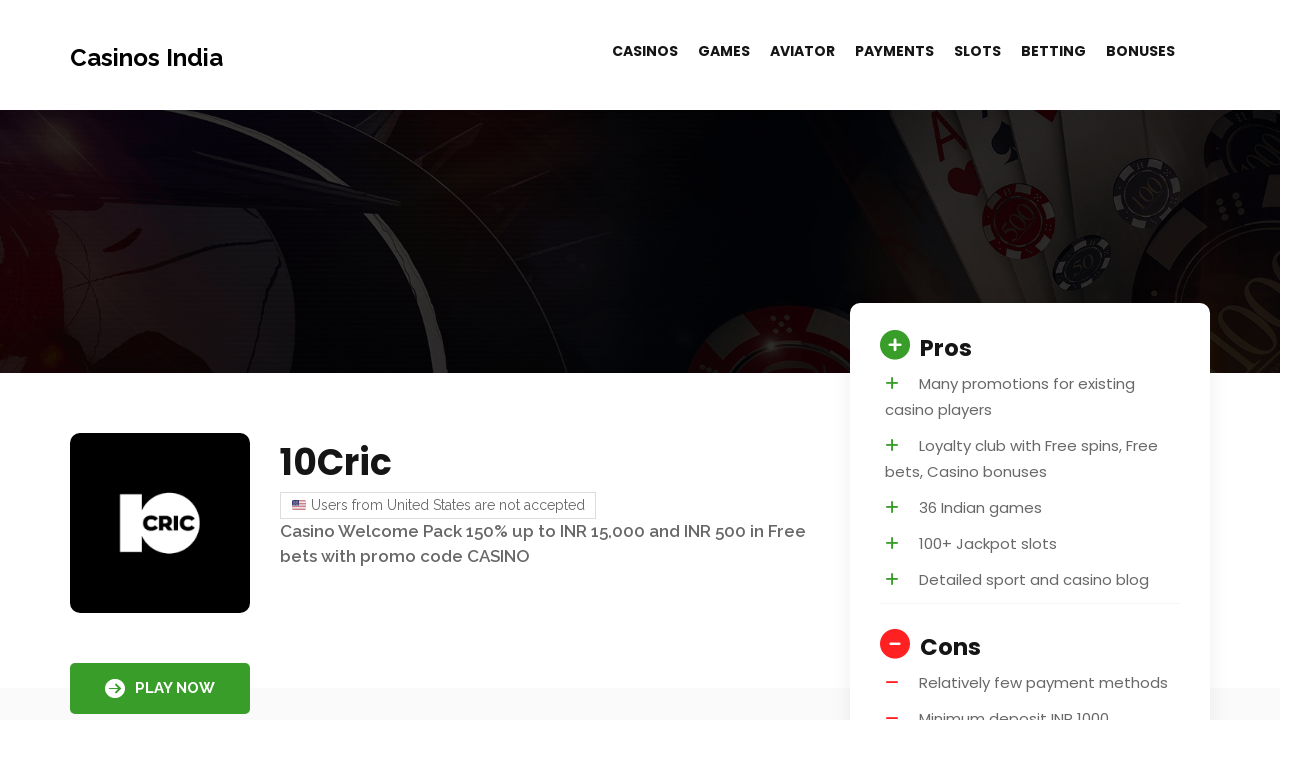

--- FILE ---
content_type: text/html; charset=UTF-8
request_url: https://www.himalayanadventure.com/casino/10cric/
body_size: 21514
content:
<!DOCTYPE html>
<html lang="en-IN">
<head>
    <meta charset="UTF-8">
    <meta name="viewport" content="width=device-width, initial-scale=1">
        <meta name='robots' content='index, follow, max-image-preview:large, max-snippet:-1, max-video-preview:-1' />

	<!-- This site is optimized with the Yoast SEO plugin v20.11 - https://yoast.com/wordpress/plugins/seo/ -->
	<title>10Cric Casino Review | Basic information and Bonuses for Indian players</title>
	<meta name="description" content="10Cric, established in 2018, has over 2900 casino games, including unique Indian-themed options, a lot of casino promotions for Indian players and Loyalty club is available." />
	<link rel="canonical" href="https://www.himalayanadventure.com/casino/10cric/" />
	<meta property="og:locale" content="en_GB" />
	<meta property="og:type" content="article" />
	<meta property="og:title" content="10Cric Casino Review | Basic information and Bonuses for Indian players" />
	<meta property="og:description" content="10Cric, established in 2018, has over 2900 casino games, including unique Indian-themed options, a lot of casino promotions for Indian players and Loyalty club is available." />
	<meta property="og:url" content="https://www.himalayanadventure.com/casino/10cric/" />
	<meta property="og:site_name" content="Casinos India" />
	<meta property="article:modified_time" content="2023-09-14T07:27:36+00:00" />
	<meta name="twitter:card" content="summary_large_image" />
	<meta name="twitter:label1" content="Estimated reading time" />
	<meta name="twitter:data1" content="2 minutes" />
	<script type="application/ld+json" class="yoast-schema-graph">{"@context":"https://schema.org","@graph":[{"@type":"WebPage","@id":"https://www.himalayanadventure.com/casino/10cric/","url":"https://www.himalayanadventure.com/casino/10cric/","name":"10Cric Casino Review | Basic information and Bonuses for Indian players","isPartOf":{"@id":"https://www.himalayanadventure.com/#website"},"datePublished":"2023-08-15T09:25:42+00:00","dateModified":"2023-09-14T07:27:36+00:00","description":"10Cric, established in 2018, has over 2900 casino games, including unique Indian-themed options, a lot of casino promotions for Indian players and Loyalty club is available.","breadcrumb":{"@id":"https://www.himalayanadventure.com/casino/10cric/#breadcrumb"},"inLanguage":"en-GB","potentialAction":[{"@type":"ReadAction","target":["https://www.himalayanadventure.com/casino/10cric/"]}]},{"@type":"BreadcrumbList","@id":"https://www.himalayanadventure.com/casino/10cric/#breadcrumb","itemListElement":[{"@type":"ListItem","position":1,"name":"Home","item":"https://www.himalayanadventure.com/"},{"@type":"ListItem","position":2,"name":"10Cric"}]},{"@type":"WebSite","@id":"https://www.himalayanadventure.com/#website","url":"https://www.himalayanadventure.com/","name":"Casinos India","description":"himalayanadventure.com","potentialAction":[{"@type":"SearchAction","target":{"@type":"EntryPoint","urlTemplate":"https://www.himalayanadventure.com/?s={search_term_string}"},"query-input":"required name=search_term_string"}],"inLanguage":"en-GB"}]}</script>
	<!-- / Yoast SEO plugin. -->


<link rel='dns-prefetch' href='//fonts.googleapis.com' />
<link rel='preconnect' href='https://fonts.gstatic.com' crossorigin />
<script>
window._wpemojiSettings = {"baseUrl":"https:\/\/s.w.org\/images\/core\/emoji\/14.0.0\/72x72\/","ext":".png","svgUrl":"https:\/\/s.w.org\/images\/core\/emoji\/14.0.0\/svg\/","svgExt":".svg","source":{"concatemoji":"https:\/\/www.himalayanadventure.com\/wp-includes\/js\/wp-emoji-release.min.js?ver=3d1d0e4a8e84eba2c44d0866f03e12cb"}};
/*! This file is auto-generated */
!function(e,a,t){var n,r,o,i=a.createElement("canvas"),p=i.getContext&&i.getContext("2d");function s(e,t){p.clearRect(0,0,i.width,i.height),p.fillText(e,0,0);e=i.toDataURL();return p.clearRect(0,0,i.width,i.height),p.fillText(t,0,0),e===i.toDataURL()}function c(e){var t=a.createElement("script");t.src=e,t.defer=t.type="text/javascript",a.getElementsByTagName("head")[0].appendChild(t)}for(o=Array("flag","emoji"),t.supports={everything:!0,everythingExceptFlag:!0},r=0;r<o.length;r++)t.supports[o[r]]=function(e){if(p&&p.fillText)switch(p.textBaseline="top",p.font="600 32px Arial",e){case"flag":return s("\ud83c\udff3\ufe0f\u200d\u26a7\ufe0f","\ud83c\udff3\ufe0f\u200b\u26a7\ufe0f")?!1:!s("\ud83c\uddfa\ud83c\uddf3","\ud83c\uddfa\u200b\ud83c\uddf3")&&!s("\ud83c\udff4\udb40\udc67\udb40\udc62\udb40\udc65\udb40\udc6e\udb40\udc67\udb40\udc7f","\ud83c\udff4\u200b\udb40\udc67\u200b\udb40\udc62\u200b\udb40\udc65\u200b\udb40\udc6e\u200b\udb40\udc67\u200b\udb40\udc7f");case"emoji":return!s("\ud83e\udef1\ud83c\udffb\u200d\ud83e\udef2\ud83c\udfff","\ud83e\udef1\ud83c\udffb\u200b\ud83e\udef2\ud83c\udfff")}return!1}(o[r]),t.supports.everything=t.supports.everything&&t.supports[o[r]],"flag"!==o[r]&&(t.supports.everythingExceptFlag=t.supports.everythingExceptFlag&&t.supports[o[r]]);t.supports.everythingExceptFlag=t.supports.everythingExceptFlag&&!t.supports.flag,t.DOMReady=!1,t.readyCallback=function(){t.DOMReady=!0},t.supports.everything||(n=function(){t.readyCallback()},a.addEventListener?(a.addEventListener("DOMContentLoaded",n,!1),e.addEventListener("load",n,!1)):(e.attachEvent("onload",n),a.attachEvent("onreadystatechange",function(){"complete"===a.readyState&&t.readyCallback()})),(e=t.source||{}).concatemoji?c(e.concatemoji):e.wpemoji&&e.twemoji&&(c(e.twemoji),c(e.wpemoji)))}(window,document,window._wpemojiSettings);
</script>
<style>
img.wp-smiley,
img.emoji {
	display: inline !important;
	border: none !important;
	box-shadow: none !important;
	height: 1em !important;
	width: 1em !important;
	margin: 0 0.07em !important;
	vertical-align: -0.1em !important;
	background: none !important;
	padding: 0 !important;
}
</style>
	<link rel='stylesheet' id='wp-block-library-css' href='https://www.himalayanadventure.com/wp-includes/css/dist/block-library/style.min.css?ver=3d1d0e4a8e84eba2c44d0866f03e12cb' media='all' />
<link rel='stylesheet' id='classic-theme-styles-css' href='https://www.himalayanadventure.com/wp-includes/css/classic-themes.min.css?ver=3d1d0e4a8e84eba2c44d0866f03e12cb' media='all' />
<style id='global-styles-inline-css'>
body{--wp--preset--color--black: #000000;--wp--preset--color--cyan-bluish-gray: #abb8c3;--wp--preset--color--white: #ffffff;--wp--preset--color--pale-pink: #f78da7;--wp--preset--color--vivid-red: #cf2e2e;--wp--preset--color--luminous-vivid-orange: #ff6900;--wp--preset--color--luminous-vivid-amber: #fcb900;--wp--preset--color--light-green-cyan: #7bdcb5;--wp--preset--color--vivid-green-cyan: #00d084;--wp--preset--color--pale-cyan-blue: #8ed1fc;--wp--preset--color--vivid-cyan-blue: #0693e3;--wp--preset--color--vivid-purple: #9b51e0;--wp--preset--gradient--vivid-cyan-blue-to-vivid-purple: linear-gradient(135deg,rgba(6,147,227,1) 0%,rgb(155,81,224) 100%);--wp--preset--gradient--light-green-cyan-to-vivid-green-cyan: linear-gradient(135deg,rgb(122,220,180) 0%,rgb(0,208,130) 100%);--wp--preset--gradient--luminous-vivid-amber-to-luminous-vivid-orange: linear-gradient(135deg,rgba(252,185,0,1) 0%,rgba(255,105,0,1) 100%);--wp--preset--gradient--luminous-vivid-orange-to-vivid-red: linear-gradient(135deg,rgba(255,105,0,1) 0%,rgb(207,46,46) 100%);--wp--preset--gradient--very-light-gray-to-cyan-bluish-gray: linear-gradient(135deg,rgb(238,238,238) 0%,rgb(169,184,195) 100%);--wp--preset--gradient--cool-to-warm-spectrum: linear-gradient(135deg,rgb(74,234,220) 0%,rgb(151,120,209) 20%,rgb(207,42,186) 40%,rgb(238,44,130) 60%,rgb(251,105,98) 80%,rgb(254,248,76) 100%);--wp--preset--gradient--blush-light-purple: linear-gradient(135deg,rgb(255,206,236) 0%,rgb(152,150,240) 100%);--wp--preset--gradient--blush-bordeaux: linear-gradient(135deg,rgb(254,205,165) 0%,rgb(254,45,45) 50%,rgb(107,0,62) 100%);--wp--preset--gradient--luminous-dusk: linear-gradient(135deg,rgb(255,203,112) 0%,rgb(199,81,192) 50%,rgb(65,88,208) 100%);--wp--preset--gradient--pale-ocean: linear-gradient(135deg,rgb(255,245,203) 0%,rgb(182,227,212) 50%,rgb(51,167,181) 100%);--wp--preset--gradient--electric-grass: linear-gradient(135deg,rgb(202,248,128) 0%,rgb(113,206,126) 100%);--wp--preset--gradient--midnight: linear-gradient(135deg,rgb(2,3,129) 0%,rgb(40,116,252) 100%);--wp--preset--duotone--dark-grayscale: url('#wp-duotone-dark-grayscale');--wp--preset--duotone--grayscale: url('#wp-duotone-grayscale');--wp--preset--duotone--purple-yellow: url('#wp-duotone-purple-yellow');--wp--preset--duotone--blue-red: url('#wp-duotone-blue-red');--wp--preset--duotone--midnight: url('#wp-duotone-midnight');--wp--preset--duotone--magenta-yellow: url('#wp-duotone-magenta-yellow');--wp--preset--duotone--purple-green: url('#wp-duotone-purple-green');--wp--preset--duotone--blue-orange: url('#wp-duotone-blue-orange');--wp--preset--font-size--small: 13px;--wp--preset--font-size--medium: 20px;--wp--preset--font-size--large: 36px;--wp--preset--font-size--x-large: 42px;--wp--preset--spacing--20: 0.44rem;--wp--preset--spacing--30: 0.67rem;--wp--preset--spacing--40: 1rem;--wp--preset--spacing--50: 1.5rem;--wp--preset--spacing--60: 2.25rem;--wp--preset--spacing--70: 3.38rem;--wp--preset--spacing--80: 5.06rem;--wp--preset--shadow--natural: 6px 6px 9px rgba(0, 0, 0, 0.2);--wp--preset--shadow--deep: 12px 12px 50px rgba(0, 0, 0, 0.4);--wp--preset--shadow--sharp: 6px 6px 0px rgba(0, 0, 0, 0.2);--wp--preset--shadow--outlined: 6px 6px 0px -3px rgba(255, 255, 255, 1), 6px 6px rgba(0, 0, 0, 1);--wp--preset--shadow--crisp: 6px 6px 0px rgba(0, 0, 0, 1);}:where(.is-layout-flex){gap: 0.5em;}body .is-layout-flow > .alignleft{float: left;margin-inline-start: 0;margin-inline-end: 2em;}body .is-layout-flow > .alignright{float: right;margin-inline-start: 2em;margin-inline-end: 0;}body .is-layout-flow > .aligncenter{margin-left: auto !important;margin-right: auto !important;}body .is-layout-constrained > .alignleft{float: left;margin-inline-start: 0;margin-inline-end: 2em;}body .is-layout-constrained > .alignright{float: right;margin-inline-start: 2em;margin-inline-end: 0;}body .is-layout-constrained > .aligncenter{margin-left: auto !important;margin-right: auto !important;}body .is-layout-constrained > :where(:not(.alignleft):not(.alignright):not(.alignfull)){max-width: var(--wp--style--global--content-size);margin-left: auto !important;margin-right: auto !important;}body .is-layout-constrained > .alignwide{max-width: var(--wp--style--global--wide-size);}body .is-layout-flex{display: flex;}body .is-layout-flex{flex-wrap: wrap;align-items: center;}body .is-layout-flex > *{margin: 0;}:where(.wp-block-columns.is-layout-flex){gap: 2em;}.has-black-color{color: var(--wp--preset--color--black) !important;}.has-cyan-bluish-gray-color{color: var(--wp--preset--color--cyan-bluish-gray) !important;}.has-white-color{color: var(--wp--preset--color--white) !important;}.has-pale-pink-color{color: var(--wp--preset--color--pale-pink) !important;}.has-vivid-red-color{color: var(--wp--preset--color--vivid-red) !important;}.has-luminous-vivid-orange-color{color: var(--wp--preset--color--luminous-vivid-orange) !important;}.has-luminous-vivid-amber-color{color: var(--wp--preset--color--luminous-vivid-amber) !important;}.has-light-green-cyan-color{color: var(--wp--preset--color--light-green-cyan) !important;}.has-vivid-green-cyan-color{color: var(--wp--preset--color--vivid-green-cyan) !important;}.has-pale-cyan-blue-color{color: var(--wp--preset--color--pale-cyan-blue) !important;}.has-vivid-cyan-blue-color{color: var(--wp--preset--color--vivid-cyan-blue) !important;}.has-vivid-purple-color{color: var(--wp--preset--color--vivid-purple) !important;}.has-black-background-color{background-color: var(--wp--preset--color--black) !important;}.has-cyan-bluish-gray-background-color{background-color: var(--wp--preset--color--cyan-bluish-gray) !important;}.has-white-background-color{background-color: var(--wp--preset--color--white) !important;}.has-pale-pink-background-color{background-color: var(--wp--preset--color--pale-pink) !important;}.has-vivid-red-background-color{background-color: var(--wp--preset--color--vivid-red) !important;}.has-luminous-vivid-orange-background-color{background-color: var(--wp--preset--color--luminous-vivid-orange) !important;}.has-luminous-vivid-amber-background-color{background-color: var(--wp--preset--color--luminous-vivid-amber) !important;}.has-light-green-cyan-background-color{background-color: var(--wp--preset--color--light-green-cyan) !important;}.has-vivid-green-cyan-background-color{background-color: var(--wp--preset--color--vivid-green-cyan) !important;}.has-pale-cyan-blue-background-color{background-color: var(--wp--preset--color--pale-cyan-blue) !important;}.has-vivid-cyan-blue-background-color{background-color: var(--wp--preset--color--vivid-cyan-blue) !important;}.has-vivid-purple-background-color{background-color: var(--wp--preset--color--vivid-purple) !important;}.has-black-border-color{border-color: var(--wp--preset--color--black) !important;}.has-cyan-bluish-gray-border-color{border-color: var(--wp--preset--color--cyan-bluish-gray) !important;}.has-white-border-color{border-color: var(--wp--preset--color--white) !important;}.has-pale-pink-border-color{border-color: var(--wp--preset--color--pale-pink) !important;}.has-vivid-red-border-color{border-color: var(--wp--preset--color--vivid-red) !important;}.has-luminous-vivid-orange-border-color{border-color: var(--wp--preset--color--luminous-vivid-orange) !important;}.has-luminous-vivid-amber-border-color{border-color: var(--wp--preset--color--luminous-vivid-amber) !important;}.has-light-green-cyan-border-color{border-color: var(--wp--preset--color--light-green-cyan) !important;}.has-vivid-green-cyan-border-color{border-color: var(--wp--preset--color--vivid-green-cyan) !important;}.has-pale-cyan-blue-border-color{border-color: var(--wp--preset--color--pale-cyan-blue) !important;}.has-vivid-cyan-blue-border-color{border-color: var(--wp--preset--color--vivid-cyan-blue) !important;}.has-vivid-purple-border-color{border-color: var(--wp--preset--color--vivid-purple) !important;}.has-vivid-cyan-blue-to-vivid-purple-gradient-background{background: var(--wp--preset--gradient--vivid-cyan-blue-to-vivid-purple) !important;}.has-light-green-cyan-to-vivid-green-cyan-gradient-background{background: var(--wp--preset--gradient--light-green-cyan-to-vivid-green-cyan) !important;}.has-luminous-vivid-amber-to-luminous-vivid-orange-gradient-background{background: var(--wp--preset--gradient--luminous-vivid-amber-to-luminous-vivid-orange) !important;}.has-luminous-vivid-orange-to-vivid-red-gradient-background{background: var(--wp--preset--gradient--luminous-vivid-orange-to-vivid-red) !important;}.has-very-light-gray-to-cyan-bluish-gray-gradient-background{background: var(--wp--preset--gradient--very-light-gray-to-cyan-bluish-gray) !important;}.has-cool-to-warm-spectrum-gradient-background{background: var(--wp--preset--gradient--cool-to-warm-spectrum) !important;}.has-blush-light-purple-gradient-background{background: var(--wp--preset--gradient--blush-light-purple) !important;}.has-blush-bordeaux-gradient-background{background: var(--wp--preset--gradient--blush-bordeaux) !important;}.has-luminous-dusk-gradient-background{background: var(--wp--preset--gradient--luminous-dusk) !important;}.has-pale-ocean-gradient-background{background: var(--wp--preset--gradient--pale-ocean) !important;}.has-electric-grass-gradient-background{background: var(--wp--preset--gradient--electric-grass) !important;}.has-midnight-gradient-background{background: var(--wp--preset--gradient--midnight) !important;}.has-small-font-size{font-size: var(--wp--preset--font-size--small) !important;}.has-medium-font-size{font-size: var(--wp--preset--font-size--medium) !important;}.has-large-font-size{font-size: var(--wp--preset--font-size--large) !important;}.has-x-large-font-size{font-size: var(--wp--preset--font-size--x-large) !important;}
.wp-block-navigation a:where(:not(.wp-element-button)){color: inherit;}
:where(.wp-block-columns.is-layout-flex){gap: 2em;}
.wp-block-pullquote{font-size: 1.5em;line-height: 1.6;}
</style>
<link rel='stylesheet' id='redux-extendify-styles-css' href='https://www.himalayanadventure.com/wp-content/plugins/redux-framework/redux-core/assets/css/extendify-utilities.css?ver=4.4.4' media='all' />
<link rel='stylesheet' id='casino-noref-popup-css' href='https://www.himalayanadventure.com/wp-content/plugins/casino-noref-popup/public/css/casino-noref-popup-public.css?ver=1.0.0' media='all' />
<link rel='stylesheet' id='modeltheme-framework-frontend-css' href='https://www.himalayanadventure.com/wp-content/plugins/modeltheme-framework/css/modeltheme-framework-frontend.min.css?ver=3d1d0e4a8e84eba2c44d0866f03e12cb' media='all' />
<link rel='stylesheet' id='font-awesome6-css' href='https://www.himalayanadventure.com/wp-content/plugins/modeltheme-listings-manager/assets/css/vendor/font-awesome/all.min.css?ver=3d1d0e4a8e84eba2c44d0866f03e12cb' media='all' />
<link rel='stylesheet' id='bootstrap-grid-css' href='https://www.himalayanadventure.com/wp-content/plugins/modeltheme-listings-manager/assets/css/vendor/bootstrap/bootstrap-grid.css?ver=3d1d0e4a8e84eba2c44d0866f03e12cb' media='all' />
<link rel='stylesheet' id='owl-carousel-css' href='https://www.himalayanadventure.com/wp-content/plugins/modeltheme-listings-manager/assets/css/vendor/owl-carousel/owl.carousel.min.css?ver=3d1d0e4a8e84eba2c44d0866f03e12cb' media='all' />
<link rel='stylesheet' id='mtlisitings-frontend-css' href='https://www.himalayanadventure.com/wp-content/plugins/modeltheme-listings-manager/assets/css/mtlisitings-frontend.css?ver=3d1d0e4a8e84eba2c44d0866f03e12cb' media='all' />
<link rel='stylesheet' id='linearicons-css' href='https://www.himalayanadventure.com/wp-content/themes/coinflip/css/font-linearicons.css?ver=3d1d0e4a8e84eba2c44d0866f03e12cb' media='all' />
<link rel='stylesheet' id='coinflip-responsive-css' href='https://www.himalayanadventure.com/wp-content/themes/coinflip/css/responsive.css?ver=3d1d0e4a8e84eba2c44d0866f03e12cb' media='all' />
<link rel='stylesheet' id='animate-css' href='https://www.himalayanadventure.com/wp-content/themes/coinflip/css/animate.min.css?ver=3d1d0e4a8e84eba2c44d0866f03e12cb' media='all' />
<link rel='stylesheet' id='chld_thm_cfg_parent-css' href='https://www.himalayanadventure.com/wp-content/themes/coinflip/style.css?ver=3d1d0e4a8e84eba2c44d0866f03e12cb' media='all' />
<link rel='stylesheet' id='coinflip-style-css' href='https://www.himalayanadventure.com/wp-content/themes/coinflip-child/style.css?ver=3d1d0e4a8e84eba2c44d0866f03e12cb' media='all' />
<style id='coinflip-style-inline-css'>
.is_header_semitransparent .navbar-default {background: rgba(21, 21, 21, 0.2) none repeat scroll 0 0;}.is_header_semitransparent .sticky-wrapper.is-sticky .navbar-default {background: rgba(21, 21, 21, 0.9) none repeat scroll 0 0;}@-webkit-keyframes square-spin {25% {-webkit-transform: perspective(100px) rotateX(180deg) rotateY(0);transform: perspective(100px) rotateX(180deg) rotateY(0); }50% {-webkit-transform: perspective(100px) rotateX(180deg) rotateY(180deg);transform: perspective(100px) rotateX(180deg) rotateY(180deg); }75% {-webkit-transform: perspective(100px) rotateX(0) rotateY(180deg);transform: perspective(100px) rotateX(0) rotateY(180deg); }100% {-webkit-transform: perspective(100px) rotateX(0) rotateY(0);transform: perspective(100px) rotateX(0) rotateY(0); } }@keyframes square-spin {25% {-webkit-transform: perspective(100px) rotateX(180deg) rotateY(0);transform: perspective(100px) rotateX(180deg) rotateY(0); }50% {-webkit-transform: perspective(100px) rotateX(180deg) rotateY(180deg);transform: perspective(100px) rotateX(180deg) rotateY(180deg); }75% {-webkit-transform: perspective(100px) rotateX(0) rotateY(180deg);transform: perspective(100px) rotateX(0) rotateY(180deg); }100% {-webkit-transform: perspective(100px) rotateX(0) rotateY(0);transform: perspective(100px) rotateX(0) rotateY(0); } }.square-spin > div {-webkit-animation-fill-mode: both;animation-fill-mode: both;width: 50px;height: 50px;background: #fff;-webkit-animation: square-spin 3s 0s cubic-bezier(0.09, 0.57, 0.49, 0.9) infinite;animation: square-spin 3s 0s cubic-bezier(0.09, 0.57, 0.49, 0.9) infinite; }.coinflip_preloader_holder {background: #009dde none repeat scroll 0 0;height: 100%;left: 0;position: fixed;top: 0;width: 100%;z-index: 10003;}.coinflip_preloader_holder .preloader_image{top: 45%;left: 45%;width: 13%;position: absolute;transform: scale(1);animation: pulse 2s infinite;}.single article .article-content p, p, .post-excerpt{font-size: 17px;line-height: 25px;font-family: Raleway;font-weight: 400;color: #686868; } body{font-family: Poppins; } h1, h1 span {font-family: "Poppins";font-size: 36px; } h2 {font-family: "Poppins";font-size: 30px; } h3 {font-family: "Poppins";font-size: 24px; } h4 {font-family: "Poppins";font-size: 18px; }h5 {font-family: "Poppins";font-size: 14px; }h6 {font-family: "Poppins";font-size: 12px; }input, textarea {font-family: Poppins; } input[type="submit"] {font-family: Poppins; }@media only screen and (max-width: 767px) {body h1,body h1 span{font-size: 26px !important;line-height: 29px !important;}body h2{font-size: 24px !important;line-height: 27px !important;}body h3{font-size: 22px !important;line-height: 25px !important;}body h4{font-size: 19px !important;line-height: 22px !important;}body h5{font-size: 16px !important;line-height: 19px !important;}body h6{font-size: 14px !important;line-height: 17px !important;}}@media only screen and (min-width: 768px) and (max-width: 1024px) {body h1,body h1 span{font-size: 36px !important;line-height: 39px !important;}body h2{font-size: 32px !important;line-height: 36px !important;}body h3{font-size: 28px !important;line-height: 32px !important;}body h4{font-size: 24px !important;line-height: 27px !important;}body h5{font-size: 20px !important;line-height: 23px !important;}body h6{font-size: 18px !important;line-height: 21px !important;}}.breadcrumb a::after {content: "/";}body{background: #ffffff;}.logo img,.navbar-header .logo img {max-width: 52px;}::selection{color: #ffffff;background: #151515;}::-moz-selection { /* Code for Firefox */color: #ffffff;background: #151515;}a{color: #151515;}a:focus,a:hover{color: #389d29;}.button.general-btn{font-family: Raleway;}/*------------------------------------------------------------------COLOR------------------------------------------------------------------*/a, a:hover, a:focus,.mt_car--tax-type,span.amount,.widget_popular_recent_tabs .nav-tabs li.active a,.widget_product_categories .cat-item:hover,.widget_product_categories .cat-item a:hover,.widget_archive li:hover,.widget_archive li:hover a,.widget_archive li a:hover,.widget_categories .cat-item:hover,.widget_categories .cat-item:hover a,.widget_categories li a:hover,.pricing-table.recomended .button.solid-button, .pricing-table .table-content:hover .button.solid-button,.pricing-table.Recommended .button.solid-button, .pricing-table.recommended .button.solid-button, #sync2 .owl-item.synced .post_slider_title,#sync2 .owl-item:hover .post_slider_title,#sync2 .owl-item:active .post_slider_title,.pricing-table.recomended .button.solid-button, .pricing-table .table-content:hover .button.solid-button,.testimonial-author,.testimonials-container blockquote::before,.testimonials-container blockquote::after,.post-author > a,h2 span,label.error,.author-name,.prev-next-post a:hover,.prev-text,.wpb_button.btn-filled:hover,.next-text,.social ul li a:hover i,.wpcf7-form span.wpcf7-not-valid-tip,.text-dark .statistics .stats-head *,.wpb_button.btn-filled,footer ul.menu li.menu-item a:hover,.widget_meta li:hover,.widget_meta li:hover a,.widget_meta a:hover,.widget_pages li:hover,.widget_pages li:hover a,.widget_pages li.page_item_has_children li:hover,.widget_pages li.page_item_has_children li:hover a.blogloop-v1 .post-name a:hover,.blogloop-v2 .post-name a:hover,.blogloop-v3 .post-name a:hover,.blogloop-v4 .post-name a:hover,.blogloop-v5 .post-name a:hover,.simple_sermon_content_top h4,.page_404_v1 h1,.mt_cars--single-main-pic .post-name > a,.widget_recent_comments li:hover a,.sidebar-content .widget-title a:hover,.widget_rss li a:hover,.list-view .post-details .post-name a:hover,.blogloop-v5 .post-details .post-sticky-label i,header.header2 .header-info-group .header_text_title strong,.widget_recent_entries_with_thumbnail li:hover a,.widget_recent_entries li:hover,.widget_recent_entries li:hover a,.widget_recent_entries li a:hover,.blogloop-v1 .post-details .post-sticky-label i,.blogloop-v2 .post-details .post-sticky-label i,.blogloop-v3 .post-details .post-sticky-label i,.blogloop-v4 .post-details .post-sticky-label i,.blogloop-v5 .post-details .post-sticky-label i,.mt_listing--price-day.mt_listing--price .mt_listing_price,.mt_listing--price-day.mt_listing--price .mt_listing_currency,.mt_listing--price-day.mt_listing--price .mt_listing_per,.error-404.not-found h1,.header-info-group i,.error-404.not-found h1,.header-info-group i,body .lms-course-infos i,.action-expand::after,.single-icondrops-content .skill,.coinflip-single-list-item i.cc,.single .single-icondrops-related-listings i.cc,.list-view .post-details .post-excerpt .more-link:hover,.header4 header .right-side-social-actions .social-links a:hover i,#navbar .menu-item.selected > a,.sidebar-content .widget_nav_menu li a:hover,.sidebar-content .widget_nav_menu li:hover,.single-icondrops-content h5 strong,.modeltheme-countdown .days-digit, .modeltheme-countdown .hours-digit, .modeltheme-countdown .minutes-digit, .modeltheme-countdown .seconds-digit,.widget_coinflip_recent_entries_with_thumbnail li:hover a,.sidebar-content .widget_nav_menu li:hover a,.blog-posts-shortcode-v2 .post-details .post-category,.mtlistings-ico-style-v2.iconfilter-shortcode .blog_custom_listings .post-name-listings a:hover,.mtlistings-events-style-v2 .events-title-subtitle h4 a:hover,.mtlistings-events-style-v2 .mt-single-event .mt-event-cat a:hover,body #navbar ul.sub-menu li a:hover,#dropdown-user-profile ul li a:hover,.knowledge-list2 h3.heading a,ul.wp-block-latest-posts__list.wp-block-latest-posts li:hover a,.post-sticky-label i,.knowledge-accordion .accordion .link,.slot-list-shortcode .tooltips.mt-tooltip-block,.shortcode-listings-slider_img_v2 .tooltips.mt-tooltip-block,.tax-mt-knowledge-category h3.post-name a{color: #151515;}/* NAVIGATION */.navstyle-v8.header3 #navbar .menu > .menu-item.current-menu-item > a, .navstyle-v8.header3 #navbar .menu > .menu-item:hover > a,.navstyle-v1.header3 #navbar .menu > .menu-item:hover > a,#navbar ul.sub-menu li a:hover,.navstyle-v4 #navbar .menu > .menu-item.current-menu-item > a,.navstyle-v4 #navbar .menu > .menu-item:hover > a,.navstyle-v3 #navbar .menu > .menu-item.current-menu-item > a, .navstyle-v3 #navbar .menu > .menu-item:hover > a,.navstyle-v3 #navbar .menu > .menu-item > a::before, .navstyle-v3 #navbar .menu > .menu-item > a::after,.navstyle-v2 #navbar .menu > .menu-item.current-menu-item > a,.navstyle-v2 #navbar .menu > .menu-item:hover > a,#navbar .menu-item.selected > a{color: #151515;}.navstyle-v2.header3 #navbar .menu > .menu-item > a::before,.navstyle-v2.header3 #navbar .menu > .menu-item > a::after,.navstyle-v8 #navbar .menu > .menu-item > a::before,.navstyle-v7 #navbar .menu > .menu-item .sub-menu > .menu-item > a:hover,.navstyle-v7 #navbar .menu > .menu-item.current_page_item > a,.navstyle-v7 #navbar .menu > .menu-item.current-menu-item > a,.navstyle-v7 #navbar .menu > .menu-item:hover > a,.navstyle-v6 #navbar .menu > .menu-item.current_page_item > a,.navstyle-v6 #navbar .menu > .menu-item.current-menu-item > a,.navstyle-v6 #navbar .menu > .menu-item:hover > a,.navstyle-v5 #navbar .menu > .menu-item.current_page_item > a, .navstyle-v5 #navbar .menu > .menu-item.current-menu-item > a,.navstyle-v5 #navbar .menu > .menu-item:hover > a,.navstyle-v2 #navbar .menu > .menu-item > a::before, .navstyle-v2 #navbar .menu > .menu-item > a::after{background: #151515;}/* Color Dark / Hovers */.coinflip-single-list-item i.cc:hover,.single .single-icondrops-related-listings i.cc:hover,.related-posts .post-name:hover a,.blog-posts-shortcode .text-element.content-element p a,footer .social-links a i:hover,.single-post-tags > a:hover,.bonus-grid-shortcode .blog_custom .bonus-code,.listing-taxonomy-shortcode .title-n-categories .post-name a:hover,.listing-taxonomy-shortcode .title-n-categories .categories-name a:hover,.listing_tags_section a:hover,.listing_licenses_section a:hover,.listing_languages_section a:hover,.listing_currencies_section a:hover,.listing_paymod_section a:hover, .sidebar-content .tagcloud > a:hover,.listing-details-author-info li i,.listing-details-author-social-profiles li i,.mt_listing_content_parent .amenities-section span.amenities-item i, .mt_listing_content_parent .amenities-section a:hover span.amenities-item, .listing_tags_section a:hover, .mt_listing_content_sidebar_part_contact_info_details_info p i,.mt-listing-search-taxonomy .checkboxes-categories .checkbox-inline a:hover,.mt-listing-search-taxonomy .checkboxes-categories .checkbox-inline a:active,.mt_listing_content_section_part .features_listing_section li:before,.casino-list-shortcode .coinflip-details a:hover,.knowledge-list2 h3.heading a:hover,.knowledge-list2 a.count-link:hover,.knowledge-accordion .accordion li.open i,.knowledge-accordion .accordion li i,.knowledge-accordion .submenu a:hover ,.knowledge-accordion .submenu .current_post a,.bbpress a.bbp-forum-title:hover, .bbpress a.bbp-topic-permalink:hover, .bbpress #bbpress-forums li.bbp-body ul .bbp-forum-freshness .bbp-author-name:hover, .bbpress #bbpress-forums li.bbp-body ul .bbp-topic-freshness .bbp-author-name:hover, .bbpress #bbpress-forums li.bbp-body .bbp-topic-title .bbp-topic-meta .bbp-author-name:hover,.bbp-reply-header a:hover,.casino-compare-1 button.btn.btn-info, .casino-compare-2 button.btn.btn-info,.tax-mt-knowledge-category h3.post-name a:hover,.table_casinos.grid td.product-title a:hover,.table_casinos.grid td a.register:hover,.mt-icon-list-item:hover i,.modeltheme-casino-vertical .cd-casino-body li::before{color: #389d29 !important;}.blog-posts-shortcode.blog-posts .list-view .post-details .post-name a:hover,#navbar li.social_links a:hover,.woocommerce ul.products li.product .archive-product-title a:hover,.single-product .product p.price span{color: #389d29;}.single-post-tags > a:hover,.bonus-grid-shortcode .blog_custom .bonus-code,.owl-theme .owl-controls .owl-page.active span,.listing_tags_section a:hover,.listing_licenses_section a:hover,.listing_languages_section a:hover,.listing_currencies_section a:hover,.listing_paymod_section a:hover,.sidebar-content .tagcloud > a:hover,blockquote,.listing_tags_section a:hover, .sidebar-content .tagcloud > a:hover,.knowledge-list2 a.count-link:hover,.bbpress div.bbp-template-notice.info, .bbpress div.bbp-template-notice{border-color: #389d29 !important;}/*------------------------------------------------------------------BACKGROUND + BACKGROUND-COLOR------------------------------------------------------------------*/.tagcloud > a:hover,.modeltheme-icon-search,.wpb_button::after,.rotate45,.latest-posts .post-date-day,.latest-posts h3, .latest-tweets h3, .latest-videos h3,.button.solid-button, button.vc_btn,.pricing-table.recomended .table-content, .pricing-table .table-content:hover,.pricing-table.Recommended .table-content, .pricing-table.recommended .table-content, .pricing-table.recomended .table-content, .pricing-table .table-content:hover,.block-triangle,.owl-theme .owl-controls .owl-page span,body .vc_btn.vc_btn-blue, body a.vc_btn.vc_btn-blue, body button.vc_btn.vc_btn-blue,.pagination .page-numbers.current,#subscribe > button[type='submit'],.social-sharer > li:hover,.prev-next-post a:hover .rotate45,.masonry_banner.default-skin,.form-submit input,.member-header::after,.member-footer .social::before, .member-footer .social::after,.subscribe > button[type='submit'],.no-results input[type='submit'],h3#reply-title::after,.newspaper-info,header.header1 .header-nav-actions .shop_cart,.categories_shortcode .owl-controls .owl-buttons i:hover,.widget-title:after,h2.heading-bottom:after,.single .content-car-heading:after,.wpb_content_element .wpb_accordion_wrapper .wpb_accordion_header.ui-state-active,#primary .main-content ul li:not(.rotate45)::before,.wpcf7-form .wpcf7-submit,.modeltheme_button .btn_custom_my_account,ul.ecs-event-list li span,#contact_form2 .solid-button.button,.navbar-default .navbar-toggle .icon-bar,.modeltheme-search .search-submit,.pricing-table.recommended .table-content .title-pricing,.pricing-table .table-content:hover .title-pricing,.pricing-table.recommended .button.solid-button,.blogloop-v5 .absolute-date-badge span,.post-category-date a[rel="tag"],.coinflip_preloader_holder,.mt_car--single-gallery.mt_car--featured-single-gallery:hover,footer .mc4wp-form-fields input[type="submit"],.modeltheme-pagination.pagination .page-numbers.current,.pricing-table .table-content:hover .button.solid-button,footer .footer-top .menu .menu-item a::before,.mt-car-search .submit .form-control,.blogloop-v4.list-view .post-date,header .top-header,.navbar-toggle .icon-bar,.hover-components .component a:hover,table.compare-list .add-to-cart td a,.panel-single-icondrops,.single-mt_listing .single-icondrops,#listings_metaboxs input[type="submit"],.mt_listing--single-price-inner,input.wpcf7-form-control.wpcf7-submit,.mt-single-event-head,.mt_listing .single-icondrops-content .progress,.post-password-form input[type="submit"],.widget.widget_product_search button,.search-form input[type="submit"],.slider_navigation .btn,.pagination .page-numbers,.single-mt_listing .mt_listing_website_button:hover,.single-mt_listing .mt_listing_website_button:hover, .single-mt_listing .mt_listing_whitepaper_button:hover,.single-mt_listing .mt_listing_purchase_button:hover,.single-mt_listing .mt_listing_video_button:hover,#listings_metaboxs .cmb-type-title,body .btn-sticky-left,.wpb_accordion .wpb_accordion_wrapper .wpb_accordion_header a,.post-password-form input[type='submit'],#commentform .form-submit button:hover,#commentform .form-submit button:hover:before {background: #151515;}.woocommerce #respond input#submit.alt, .woocommerce a.button.alt, .woocommerce button.button.alt, .woocommerce input.button.alt,body .courses-list .featured_image_courses .course_badge i,body .courses-list .shortcode_course_content,.no-results button:hover {background-color: #151515 !important;}header.header1 #nav-menu-list a:before, .header_mini_cart .button.wc-forward:before, .mtsearchform-style-v2.mt-car-search .slider-state-submit button:before, .pricing--tenzin .pricing__action:before, .button-winona.btn.btn-sm:before, #commentform .form-submit button:before, .mt-listing-search-taxonomy button.form-control.btn:before, .okhaloma-contact button.wpcf7-form-control.wpcf7-submit:before, .sidebar-content .widget_search .search-submit:before, .list-view .post-details .post-excerpt .more-link:before, button#frontend-button:before, form#add-new-listing button.button-listing:before, .error404 a.vc_button_404:before, a.wp-block-button__link:before, .button.general-btn:before,.mt-listing-search-taxonomy button.form-control.btn:hover,.mt-listing-search-taxonomy button.form-control.btn:hover:before,.list-view .post-details .post-excerpt .more-link:hover,.list-view .post-details .post-excerpt .more-link:hover:before,.sidebar-content .widget_search .search-submit:hover,.mt_listing_header_section .embed button:hover,.error404 a.vc_button_404:hover,.button-winona.btn.btn-medium:hover,.single-knowledge.list-view .more-link-knowledge:hover,.bbpress span#subscription-toggle a.subscription-toggle:hover,#bbpress-forums fieldset.bbp-form button#bbp_topic_submit:hover, #bbpress-forums #bbp-your-profile fieldset.submit button:hover, .single-topic #bbpress-forums fieldset.bbp-form .button[type="submit"]:hover,.woocommerce-account .woocommerce-MyAccount-navigation {background: #151515 !important;}.woocommerce nav.woocommerce-pagination ul li a{background: #151515;}.modeltheme-search.modeltheme-search-open .modeltheme-icon-search, .no-js .modeltheme-search .modeltheme-icon-search,.modeltheme-icon-search:hover,.latest-posts .post-date-month,.button.solid-button:hover,body .vc_btn.vc_btn-blue:hover, body a.vc_btn.vc_btn-blue:hover, .post-category-date a[rel="tag"]:hover,body button.vc_btn.vc_btn-blue:hover,.blogloop-v5 .absolute-date-badge span:hover,.mt-car-search .submit .form-control:hover,#contact_form2 .solid-button.button:hover,.subscribe > button[type='submit']:hover,footer .mc4wp-form-fields input[type="submit"]:hover,.no-results.not-found .search-submit:hover,.no-results input[type='submit']:hover,ul.ecs-event-list li span:hover,.pricing-table.recommended .table-content .price_circle,.pricing-table .table-content:hover .price_circle,#modal-search-form .modal-content input.search-input,.wpcf7-form .wpcf7-submit:hover,.form-submit input:hover,.mt_listing_end_date_pick,.mt_listing_start_date_pick,.blogloop-v4.list-view .post-date a:hover,.pricing-table.recommended .button.solid-button:hover,.search-form input[type="submit"]:hover,.modeltheme-pagination.pagination .page-numbers.current:hover,.error-return-home.text-center > a:hover,.pricing-table .table-content:hover .button.solid-button:hover,.post-password-form input[type="submit"]:hover,.navbar-toggle .navbar-toggle:hover .icon-bar,.widget.widget_product_search button:hover,.slider_navigation .btn:hover,table.compare-list .add-to-cart td a:hover,.post-password-form input[type='submit']:hover,.button.general-btn,.button.general-btn-custom-slot,#commentform .form-submit button,.blog-posts-shortcode .image_variant .time-n-date,.list-view .post-details .post-excerpt .more-link,.sidebar-content .widget_search .search-submit, .wp-block-button__link,.list-view .post-details .post-excerpt .more-link,.mt_listing_header_section .embed button,.pagination a.page-numbers:before,body #navbar ul.sub-menu li a:hover:before,.modal-header,.no-results button,body.error404 a.vc_button_404,.knowledge-list2 a.count-link,.woocommerce a.button, .woocommerce button.button, .woocommerce #review_form #respond .form-submit input,body.woocommerce ul.products li.product .onsale,.woocommerce div.product .woocommerce-tabs ul.tabs li.active,.woocommerce nav.woocommerce-pagination ul li span.current,.woocommerce nav.woocommerce-pagination ul li:hover a,.modeltheme-casino-vertical a.pricing-select-button {background: #389d29;}.tagcloud > a:hover,.owl-theme .owl-controls .owl-page.active span,.mt-listing-search-taxonomy .checkboxes-categories .checkbox-inline input:checked ~ .checkmark, .styling-checkboxes .checkbox-inline input:checked ~ .checkmark,.pagination .page-numbers.current,.pagination .page-numbers:hover,.mt-listing-search-taxonomy button.form-control.btn,.okhaloma-contact button.wpcf7-form-control.wpcf7-submit,.mt_knowledgebase blockquote,#bbpress-forums li.bbp-header,.bbpress span#subscription-toggle a.subscription-toggle,.bbpress .button[type="submit"],.casino-compare-1 button.btn.btn-info:hover, .casino-compare-2 button.btn.btn-info:hover,.single-knowledge.list-view .more-link-knowledge,.table_casinos.grid td a.register,.woocommerce-account .woocommerce-MyAccount-navigation li.is-active,.woocommerce-account .woocommerce-MyAccount-navigation li:hover{background: #389d29 !important;}.hover-components .component a,.flickr_badge_image a::after,.thumbnail-overlay,.portfolio-hover,.mt_listing--single-gallery .ico-screenshot:hover .flex-zone,.pastor-image-content .details-holder,.item-description .holder-top,blockquote::before {background: rgba(37,37,37, .7);}/*------------------------------------------------------------------BORDER-COLOR------------------------------------------------------------------*/.comment-form input, .comment-form textarea,.author-bio,blockquote,.widget_popular_recent_tabs .nav-tabs > li.active,body .left-border, body .right-border,body .member-header,body .member-footer .social,body .button[type='submit'],.navbar ul li ul.sub-menu,.wpb_content_element .wpb_tabs_nav li.ui-tabs-active,#contact-us .form-control:focus,.sale_banner_holder:hover,.testimonial-img,.wpcf7-form input:focus, .header_mini_cart,.header_mini_cart.visible_cart,.wpcf7-form textarea:focus,.navbar-default .navbar-toggle:hover, .header_search_form,.list-view .post-details .post-excerpt .more-link:hover{border-color: #151515;}.is-style-outline .wp-block-button__link{border-color: #389d29;}.is-style-outline .wp-block-button__link{color: #389d29;}header .navbar-toggle,.navbar-default .navbar-toggle{border: 3px solid #151515;}
</style>
<link rel='stylesheet' id='js-composer-css' href='https://www.himalayanadventure.com/wp-content/themes/coinflip/css/js_composer.css?ver=3d1d0e4a8e84eba2c44d0866f03e12cb' media='all' />
<link rel='stylesheet' id='coinflip-gutenberg-frontend-css' href='https://www.himalayanadventure.com/wp-content/themes/coinflip/css/gutenberg-frontend.css?ver=3d1d0e4a8e84eba2c44d0866f03e12cb' media='all' />
<link rel='stylesheet' id='chld_thm_cfg_separate-css' href='https://www.himalayanadventure.com/wp-content/themes/coinflip-child/ctc-style.css?ver=3d1d0e4a8e84eba2c44d0866f03e12cb' media='all' />
<link rel='stylesheet' id='coinflip-fonts-css' href='//fonts.googleapis.com/css?family=Poppins%3A300%2Cregular%2C500%2C600%2C700%7CRaleway%3A300%2Cregular%2C500%2C600%2Cbold%2C700&#038;ver=1.0.0' media='all' />
<link rel="preload" as="style" href="https://fonts.googleapis.com/css?family=Poppins%7CRaleway:400&#038;display=swap&#038;ver=1721129661" /><link rel="stylesheet" href="https://fonts.googleapis.com/css?family=Poppins%7CRaleway:400&#038;display=swap&#038;ver=1721129661" media="print" onload="this.media='all'"><noscript><link rel="stylesheet" href="https://fonts.googleapis.com/css?family=Poppins%7CRaleway:400&#038;display=swap&#038;ver=1721129661" /></noscript><script src='https://www.himalayanadventure.com/wp-includes/js/jquery/jquery.min.js?ver=3.6.4' id='jquery-core-js'></script>
<script src='https://www.himalayanadventure.com/wp-includes/js/jquery/jquery-migrate.min.js?ver=3.4.0' id='jquery-migrate-js'></script>
<script src='https://www.himalayanadventure.com/wp-content/plugins/casino-noref-popup/public/js/casino-noref-popup-public.js?ver=1.0.0' id='casino-noref-popup-js'></script>
<script id='thumbs_rating_scripts-js-extra'>
var thumbs_rating_ajax = {"ajax_url":"https:\/\/www.himalayanadventure.com\/wp-admin\/admin-ajax.php","nonce":"c6f7f4422c"};
</script>
<script src='https://www.himalayanadventure.com/wp-content/plugins/modeltheme-listings-manager/inc/thumbs-rating/js/general.js?ver=4.0.1' id='thumbs_rating_scripts-js'></script>
<link rel="https://api.w.org/" href="https://www.himalayanadventure.com/wp-json/" /><link rel="EditURI" type="application/rsd+xml" title="RSD" href="https://www.himalayanadventure.com/xmlrpc.php?rsd" />
<link rel="wlwmanifest" type="application/wlwmanifest+xml" href="https://www.himalayanadventure.com/wp-includes/wlwmanifest.xml" />

<link rel='shortlink' href='https://www.himalayanadventure.com/?p=50193' />
<link rel="alternate" type="application/json+oembed" href="https://www.himalayanadventure.com/wp-json/oembed/1.0/embed?url=https%3A%2F%2Fwww.himalayanadventure.com%2Fcasino%2F10cric%2F" />
<link rel="alternate" type="text/xml+oembed" href="https://www.himalayanadventure.com/wp-json/oembed/1.0/embed?url=https%3A%2F%2Fwww.himalayanadventure.com%2Fcasino%2F10cric%2F&#038;format=xml" />
<meta name="generator" content="Redux 4.4.4" /><!-- Google tag (gtag.js) -->
<script async src="https://www.googletagmanager.com/gtag/js?id=G-TXJ07BSM08"></script>
<script>
  window.dataLayer = window.dataLayer || [];
  function gtag(){dataLayer.push(arguments);}
  gtag('js', new Date());

  gtag('config', 'G-TXJ07BSM08');
</script>


            <script type="application/ld+json">
            {
                "@context": "http://schema.org",
                "@type": "Review",
                "name": "10Cric",
                "itemReviewed": {
                    "@type": "Product",
                    "name": "10Cric",
                    "brand": "Casinos India",
                    "description": "10Cric - Established in 2018, 10Cric is an online casino and sportsbook with a diverse selection of games.",
                    "review": {
                        "@type": "Review",
                        "name": "10Cric",
                        "datePublished": "2023-08-15",
                        "dateModified": "2023-08-15",
                        "author": "Casinos India"
                    },
                    "aggregateRating": {
                        "@type": "AggregateRating",
                        "ratingValue": 5,
                        "bestRating": 5,
                        "worstRating": 5,
                        "ratingCount": 5                    },
                    "image": {
                        "@type": "ImageObject",
                        "url": "https://via.placeholder.com/500"
                    }
                },
                "author": {
                    "@type": "Organization",
                    "name": "Casinos India",
                    "url": "https://www.himalayanadventure.com"
                },
                "publisher": {
                    "@type": "Organization",
                    "name": "Casinos India",
                    "url": "https://www.himalayanadventure.com"
                },
                "image": {
                    "@type": "ImageObject",
                    "url": "https://via.placeholder.com/500"
                }
            }
            </script>
        <!--[if IE 9]> <script>var _gambitParallaxIE9 = true;</script> <![endif]--><meta name="google-site-verification" content="1R6KuO1ymf9r3CXVTL9jC4elGLS3el1AtxOnsv58YRw" />

<!-- Google Tag Manager -->
<script>(function(w,d,s,l,i){w[l]=w[l]||[];w[l].push({'gtm.start':
new Date().getTime(),event:'gtm.js'});var f=d.getElementsByTagName(s)[0],
j=d.createElement(s),dl=l!='dataLayer'?'&l='+l:'';j.async=true;j.src=
'https://www.googletagmanager.com/gtm.js?id='+i+dl;f.parentNode.insertBefore(j,f);
})(window,document,'script','dataLayer','GTM-5MSLJCV');</script>
<!-- End Google Tag Manager --><meta name="generator" content="Powered by WPBakery Page Builder - drag and drop page builder for WordPress."/>
<meta name="generator" content="Powered by Slider Revolution 6.6.11 - responsive, Mobile-Friendly Slider Plugin for WordPress with comfortable drag and drop interface." />
<link rel="icon" href="https://www.himalayanadventure.com/wp-content/uploads/2022/09/cropped-3253496_flag_india_country_world_icon-32x32.png" sizes="32x32" />
<link rel="icon" href="https://www.himalayanadventure.com/wp-content/uploads/2022/09/cropped-3253496_flag_india_country_world_icon-192x192.png" sizes="192x192" />
<link rel="apple-touch-icon" href="https://www.himalayanadventure.com/wp-content/uploads/2022/09/cropped-3253496_flag_india_country_world_icon-180x180.png" />
<meta name="msapplication-TileImage" content="https://www.himalayanadventure.com/wp-content/uploads/2022/09/cropped-3253496_flag_india_country_world_icon-270x270.png" />
<script>function setREVStartSize(e){
			//window.requestAnimationFrame(function() {
				window.RSIW = window.RSIW===undefined ? window.innerWidth : window.RSIW;
				window.RSIH = window.RSIH===undefined ? window.innerHeight : window.RSIH;
				try {
					var pw = document.getElementById(e.c).parentNode.offsetWidth,
						newh;
					pw = pw===0 || isNaN(pw) || (e.l=="fullwidth" || e.layout=="fullwidth") ? window.RSIW : pw;
					e.tabw = e.tabw===undefined ? 0 : parseInt(e.tabw);
					e.thumbw = e.thumbw===undefined ? 0 : parseInt(e.thumbw);
					e.tabh = e.tabh===undefined ? 0 : parseInt(e.tabh);
					e.thumbh = e.thumbh===undefined ? 0 : parseInt(e.thumbh);
					e.tabhide = e.tabhide===undefined ? 0 : parseInt(e.tabhide);
					e.thumbhide = e.thumbhide===undefined ? 0 : parseInt(e.thumbhide);
					e.mh = e.mh===undefined || e.mh=="" || e.mh==="auto" ? 0 : parseInt(e.mh,0);
					if(e.layout==="fullscreen" || e.l==="fullscreen")
						newh = Math.max(e.mh,window.RSIH);
					else{
						e.gw = Array.isArray(e.gw) ? e.gw : [e.gw];
						for (var i in e.rl) if (e.gw[i]===undefined || e.gw[i]===0) e.gw[i] = e.gw[i-1];
						e.gh = e.el===undefined || e.el==="" || (Array.isArray(e.el) && e.el.length==0)? e.gh : e.el;
						e.gh = Array.isArray(e.gh) ? e.gh : [e.gh];
						for (var i in e.rl) if (e.gh[i]===undefined || e.gh[i]===0) e.gh[i] = e.gh[i-1];
											
						var nl = new Array(e.rl.length),
							ix = 0,
							sl;
						e.tabw = e.tabhide>=pw ? 0 : e.tabw;
						e.thumbw = e.thumbhide>=pw ? 0 : e.thumbw;
						e.tabh = e.tabhide>=pw ? 0 : e.tabh;
						e.thumbh = e.thumbhide>=pw ? 0 : e.thumbh;
						for (var i in e.rl) nl[i] = e.rl[i]<window.RSIW ? 0 : e.rl[i];
						sl = nl[0];
						for (var i in nl) if (sl>nl[i] && nl[i]>0) { sl = nl[i]; ix=i;}
						var m = pw>(e.gw[ix]+e.tabw+e.thumbw) ? 1 : (pw-(e.tabw+e.thumbw)) / (e.gw[ix]);
						newh =  (e.gh[ix] * m) + (e.tabh + e.thumbh);
					}
					var el = document.getElementById(e.c);
					if (el!==null && el) el.style.height = newh+"px";
					el = document.getElementById(e.c+"_wrapper");
					if (el!==null && el) {
						el.style.height = newh+"px";
						el.style.display = "block";
					}
				} catch(e){
					console.log("Failure at Presize of Slider:" + e)
				}
			//});
		  };</script>
<style id="coinflip_redux-dynamic-css" title="dynamic-css" class="redux-options-output">#navbar .menu-item > a,
                                .navbar-nav .search_products a, .navbar-default .navbar-nav > li > a:focus,
                                .navbar-default .navbar-nav > li > a,
                                header .social-links *{color:#151515;}#navbar .menu-item > a:hover,
                                header .social-links *:hover{color:#389D29;}#navbar .sub-menu, .navbar ul li ul.sub-menu{background-color:#FFFFFF;}#navbar ul.sub-menu li a{color:#151515;}#navbar ul.sub-menu li a:hover{background-color:transparent;}body #navbar ul.sub-menu li a:hover{color:#151515;}.navbar-default{background-color:#ffffff;background-attachment:fixed;background-position:center center;background-size:cover;}footer .footer-top{background-color:#222222;}footer .footer-top h1.widget-title, footer .footer-top h3.widget-title, footer .footer-top .widget-title{color:#ffffff;}.footer-row-1{padding-top:60px;padding-bottom:50px;}.footer-row-1{margin-top:0px;margin-bottom:0px;}.footer-row-1{border-top:0px solid #515b5e;border-bottom:0px solid #515b5e;border-left:0px solid #515b5e;border-right:0px solid #515b5e;}footer .footer h1.widget-title, footer .footer h3.widget-title, footer .footer .widget-title{color:#ffffff;}</style><noscript><style> .wpb_animate_when_almost_visible { opacity: 1; }</style></noscript></head>
<body class="mt_listing-template-default single single-mt_listing postid-50193  widgets_v1   navstyle-v1        header1   wpb-js-composer js-comp-ver-6.10.0 vc_responsive">


    <svg xmlns="http://www.w3.org/2000/svg" viewBox="0 0 0 0" width="0" height="0" focusable="false" role="none" style="visibility: hidden; position: absolute; left: -9999px; overflow: hidden;" ><defs><filter id="wp-duotone-dark-grayscale"><feColorMatrix color-interpolation-filters="sRGB" type="matrix" values=" .299 .587 .114 0 0 .299 .587 .114 0 0 .299 .587 .114 0 0 .299 .587 .114 0 0 " /><feComponentTransfer color-interpolation-filters="sRGB" ><feFuncR type="table" tableValues="0 0.49803921568627" /><feFuncG type="table" tableValues="0 0.49803921568627" /><feFuncB type="table" tableValues="0 0.49803921568627" /><feFuncA type="table" tableValues="1 1" /></feComponentTransfer><feComposite in2="SourceGraphic" operator="in" /></filter></defs></svg><svg xmlns="http://www.w3.org/2000/svg" viewBox="0 0 0 0" width="0" height="0" focusable="false" role="none" style="visibility: hidden; position: absolute; left: -9999px; overflow: hidden;" ><defs><filter id="wp-duotone-grayscale"><feColorMatrix color-interpolation-filters="sRGB" type="matrix" values=" .299 .587 .114 0 0 .299 .587 .114 0 0 .299 .587 .114 0 0 .299 .587 .114 0 0 " /><feComponentTransfer color-interpolation-filters="sRGB" ><feFuncR type="table" tableValues="0 1" /><feFuncG type="table" tableValues="0 1" /><feFuncB type="table" tableValues="0 1" /><feFuncA type="table" tableValues="1 1" /></feComponentTransfer><feComposite in2="SourceGraphic" operator="in" /></filter></defs></svg><svg xmlns="http://www.w3.org/2000/svg" viewBox="0 0 0 0" width="0" height="0" focusable="false" role="none" style="visibility: hidden; position: absolute; left: -9999px; overflow: hidden;" ><defs><filter id="wp-duotone-purple-yellow"><feColorMatrix color-interpolation-filters="sRGB" type="matrix" values=" .299 .587 .114 0 0 .299 .587 .114 0 0 .299 .587 .114 0 0 .299 .587 .114 0 0 " /><feComponentTransfer color-interpolation-filters="sRGB" ><feFuncR type="table" tableValues="0.54901960784314 0.98823529411765" /><feFuncG type="table" tableValues="0 1" /><feFuncB type="table" tableValues="0.71764705882353 0.25490196078431" /><feFuncA type="table" tableValues="1 1" /></feComponentTransfer><feComposite in2="SourceGraphic" operator="in" /></filter></defs></svg><svg xmlns="http://www.w3.org/2000/svg" viewBox="0 0 0 0" width="0" height="0" focusable="false" role="none" style="visibility: hidden; position: absolute; left: -9999px; overflow: hidden;" ><defs><filter id="wp-duotone-blue-red"><feColorMatrix color-interpolation-filters="sRGB" type="matrix" values=" .299 .587 .114 0 0 .299 .587 .114 0 0 .299 .587 .114 0 0 .299 .587 .114 0 0 " /><feComponentTransfer color-interpolation-filters="sRGB" ><feFuncR type="table" tableValues="0 1" /><feFuncG type="table" tableValues="0 0.27843137254902" /><feFuncB type="table" tableValues="0.5921568627451 0.27843137254902" /><feFuncA type="table" tableValues="1 1" /></feComponentTransfer><feComposite in2="SourceGraphic" operator="in" /></filter></defs></svg><svg xmlns="http://www.w3.org/2000/svg" viewBox="0 0 0 0" width="0" height="0" focusable="false" role="none" style="visibility: hidden; position: absolute; left: -9999px; overflow: hidden;" ><defs><filter id="wp-duotone-midnight"><feColorMatrix color-interpolation-filters="sRGB" type="matrix" values=" .299 .587 .114 0 0 .299 .587 .114 0 0 .299 .587 .114 0 0 .299 .587 .114 0 0 " /><feComponentTransfer color-interpolation-filters="sRGB" ><feFuncR type="table" tableValues="0 0" /><feFuncG type="table" tableValues="0 0.64705882352941" /><feFuncB type="table" tableValues="0 1" /><feFuncA type="table" tableValues="1 1" /></feComponentTransfer><feComposite in2="SourceGraphic" operator="in" /></filter></defs></svg><svg xmlns="http://www.w3.org/2000/svg" viewBox="0 0 0 0" width="0" height="0" focusable="false" role="none" style="visibility: hidden; position: absolute; left: -9999px; overflow: hidden;" ><defs><filter id="wp-duotone-magenta-yellow"><feColorMatrix color-interpolation-filters="sRGB" type="matrix" values=" .299 .587 .114 0 0 .299 .587 .114 0 0 .299 .587 .114 0 0 .299 .587 .114 0 0 " /><feComponentTransfer color-interpolation-filters="sRGB" ><feFuncR type="table" tableValues="0.78039215686275 1" /><feFuncG type="table" tableValues="0 0.94901960784314" /><feFuncB type="table" tableValues="0.35294117647059 0.47058823529412" /><feFuncA type="table" tableValues="1 1" /></feComponentTransfer><feComposite in2="SourceGraphic" operator="in" /></filter></defs></svg><svg xmlns="http://www.w3.org/2000/svg" viewBox="0 0 0 0" width="0" height="0" focusable="false" role="none" style="visibility: hidden; position: absolute; left: -9999px; overflow: hidden;" ><defs><filter id="wp-duotone-purple-green"><feColorMatrix color-interpolation-filters="sRGB" type="matrix" values=" .299 .587 .114 0 0 .299 .587 .114 0 0 .299 .587 .114 0 0 .299 .587 .114 0 0 " /><feComponentTransfer color-interpolation-filters="sRGB" ><feFuncR type="table" tableValues="0.65098039215686 0.40392156862745" /><feFuncG type="table" tableValues="0 1" /><feFuncB type="table" tableValues="0.44705882352941 0.4" /><feFuncA type="table" tableValues="1 1" /></feComponentTransfer><feComposite in2="SourceGraphic" operator="in" /></filter></defs></svg><svg xmlns="http://www.w3.org/2000/svg" viewBox="0 0 0 0" width="0" height="0" focusable="false" role="none" style="visibility: hidden; position: absolute; left: -9999px; overflow: hidden;" ><defs><filter id="wp-duotone-blue-orange"><feColorMatrix color-interpolation-filters="sRGB" type="matrix" values=" .299 .587 .114 0 0 .299 .587 .114 0 0 .299 .587 .114 0 0 .299 .587 .114 0 0 " /><feComponentTransfer color-interpolation-filters="sRGB" ><feFuncR type="table" tableValues="0.098039215686275 1" /><feFuncG type="table" tableValues="0 0.66274509803922" /><feFuncB type="table" tableValues="0.84705882352941 0.41960784313725" /><feFuncA type="table" tableValues="1 1" /></feComponentTransfer><feComposite in2="SourceGraphic" operator="in" /></filter></defs></svg>                    
                    <!-- PAGE #page -->
    <div id="page" class="hfeed site">
        <header class="header1">
  <!-- BOTTOM BAR -->
  <nav class="navbar navbar-default logo-infos" id="modeltheme-main-head">
    
                  <div class="container">
          <div class="row">
          
        <!-- LOGO -->
        <div class="navbar-header col-md-3">
          <!-- NAVIGATION BURGER MENU -->
          <button type="button" class="navbar-toggle collapsed" data-toggle="collapse" data-target="#navbar" aria-expanded="false" aria-controls="navbar">
              <span class="sr-only"></span>
              <span class="icon-bar"></span>
              <span class="icon-bar"></span>
              <span class="icon-bar"></span>
          </button>
                        <p class="logo no-logo">
                  <a href="https://www.himalayanadventure.com">
                    Casinos India                  </a>
              </p>
                                          <!-- SEARCH FORM -->
                            </div>
        <!-- NAV MENU -->
        <div id="navbar" class="navbar-collapse collapse col-md-9">
          <ul class="menu nav navbar-nav pull-right nav-effect nav-menu">
            <li id="menu-item-49539" class="menu-item menu-item-type-post_type menu-item-object-page menu-item-home menu-item-has-children menu-item-49539"><a href="https://www.himalayanadventure.com/">Casinos</a>
<ul class="sub-menu">
	<li id="menu-item-49859" class="menu-item menu-item-type-post_type menu-item-object-page menu-item-49859"><a href="https://www.himalayanadventure.com/online-casinos-real-money/">Online Casino for Real Money</a></li>
	<li id="menu-item-49900" class="menu-item menu-item-type-post_type menu-item-object-page menu-item-49900"><a href="https://www.himalayanadventure.com/new-online-casinos/">New Online Casino</a></li>
	<li id="menu-item-49969" class="menu-item menu-item-type-post_type menu-item-object-page menu-item-49969"><a href="https://www.himalayanadventure.com/minimum-deposit-casinos/">Minimum Deposit Online Casino</a></li>
	<li id="menu-item-50032" class="menu-item menu-item-type-post_type menu-item-object-page menu-item-50032"><a href="https://www.himalayanadventure.com/fast-withdrawal-casinos/">Fast Withdrawal Casino</a></li>
	<li id="menu-item-50087" class="menu-item menu-item-type-post_type menu-item-object-page menu-item-50087"><a href="https://www.himalayanadventure.com/rupees-casinos/">Rupee Online Casino</a></li>
	<li id="menu-item-50117" class="menu-item menu-item-type-post_type menu-item-object-page menu-item-50117"><a href="https://www.himalayanadventure.com/live-casinos/">Live Online Casino</a></li>
	<li id="menu-item-49899" class="menu-item menu-item-type-post_type menu-item-object-page menu-item-49899"><a href="https://www.himalayanadventure.com/bitcoin-casinos/">Crypto Online Casino</a></li>
	<li id="menu-item-49955" class="menu-item menu-item-type-post_type menu-item-object-page menu-item-49955"><a href="https://www.himalayanadventure.com/goa-casinos/">Goa Casino Online</a></li>
</ul>
</li>
<li id="menu-item-49540" class="menu-item menu-item-type-custom menu-item-object-custom menu-item-has-children menu-item-49540"><a href="#">Games</a>
<ul class="sub-menu">
	<li id="menu-item-50007" class="menu-item menu-item-type-post_type menu-item-object-page menu-item-50007"><a href="https://www.himalayanadventure.com/jhandi-munda-casinos/">Jhandi Munda</a></li>
	<li id="menu-item-49978" class="menu-item menu-item-type-post_type menu-item-object-page menu-item-49978"><a href="https://www.himalayanadventure.com/andar-bahar-casinos/">Andar Bahar</a></li>
	<li id="menu-item-49983" class="menu-item menu-item-type-post_type menu-item-object-page menu-item-49983"><a href="https://www.himalayanadventure.com/teen-patti-casinos/">Teen Patti</a></li>
	<li id="menu-item-49988" class="menu-item menu-item-type-post_type menu-item-object-page menu-item-49988"><a href="https://www.himalayanadventure.com/rummy-casinos/">Rummy</a></li>
	<li id="menu-item-50003" class="menu-item menu-item-type-post_type menu-item-object-page menu-item-50003"><a href="https://www.himalayanadventure.com/sic-bo-casinos/">Sic Bo</a></li>
	<li id="menu-item-49796" class="menu-item menu-item-type-post_type menu-item-object-page menu-item-49796"><a href="https://www.himalayanadventure.com/blackjack/">Blackjack</a></li>
	<li id="menu-item-49809" class="menu-item menu-item-type-post_type menu-item-object-page menu-item-49809"><a href="https://www.himalayanadventure.com/roulette/">Roulette</a></li>
	<li id="menu-item-49860" class="menu-item menu-item-type-post_type menu-item-object-page menu-item-49860"><a href="https://www.himalayanadventure.com/poker-casinos/">Poker</a></li>
	<li id="menu-item-49950" class="menu-item menu-item-type-post_type menu-item-object-page menu-item-49950"><a href="https://www.himalayanadventure.com/bingo-casinos/">Bingo</a></li>
	<li id="menu-item-50116" class="menu-item menu-item-type-post_type menu-item-object-page menu-item-50116"><a href="https://www.himalayanadventure.com/baccarat-casinos/">Baccarat</a></li>
</ul>
</li>
<li id="menu-item-49730" class="menu-item menu-item-type-custom menu-item-object-custom menu-item-has-children menu-item-49730"><a href="#">Aviator</a>
<ul class="sub-menu">
	<li id="menu-item-49729" class="menu-item menu-item-type-post_type menu-item-object-page menu-item-49729"><a href="https://www.himalayanadventure.com/aviator-game/">Aviator Game Online</a></li>
	<li id="menu-item-49728" class="menu-item menu-item-type-post_type menu-item-object-page menu-item-49728"><a href="https://www.himalayanadventure.com/aviator-game-bonuses/">Casino Bonus for Aviator Players</a></li>
	<li id="menu-item-49757" class="menu-item menu-item-type-post_type menu-item-object-page menu-item-49757"><a href="https://www.himalayanadventure.com/aviator-game-tips/">Aviator Game Tips and Tricks</a></li>
	<li id="menu-item-49756" class="menu-item menu-item-type-post_type menu-item-object-page menu-item-49756"><a href="https://www.himalayanadventure.com/aviator-game-predictor/">Aviator Game Predictor</a></li>
	<li id="menu-item-49755" class="menu-item menu-item-type-post_type menu-item-object-page menu-item-49755"><a href="https://www.himalayanadventure.com/aviator-game-signals/">Aviator Game Signals</a></li>
</ul>
</li>
<li id="menu-item-49843" class="menu-item menu-item-type-custom menu-item-object-custom menu-item-has-children menu-item-49843"><a href="#">Payments</a>
<ul class="sub-menu">
	<li id="menu-item-49933" class="menu-item menu-item-type-post_type menu-item-object-page menu-item-49933"><a href="https://www.himalayanadventure.com/astropay-casinos/">AstroPay</a></li>
	<li id="menu-item-49932" class="menu-item menu-item-type-post_type menu-item-object-page menu-item-49932"><a href="https://www.himalayanadventure.com/skrill-casinos/">Skrill</a></li>
	<li id="menu-item-49841" class="menu-item menu-item-type-post_type menu-item-object-page menu-item-49841"><a href="https://www.himalayanadventure.com/paytm-casinos/">PayTM</a></li>
	<li id="menu-item-49842" class="menu-item menu-item-type-post_type menu-item-object-page menu-item-49842"><a href="https://www.himalayanadventure.com/upi-casinos/">UPI</a></li>
	<li id="menu-item-50115" class="menu-item menu-item-type-post_type menu-item-object-page menu-item-50115"><a href="https://www.himalayanadventure.com/neteller-casinos/">Neteller</a></li>
	<li id="menu-item-50033" class="menu-item menu-item-type-post_type menu-item-object-page menu-item-50033"><a href="https://www.himalayanadventure.com/bank-transfer/">Bank Tranfer</a></li>
</ul>
</li>
<li id="menu-item-49909" class="menu-item menu-item-type-post_type menu-item-object-page menu-item-has-children menu-item-49909"><a href="https://www.himalayanadventure.com/slots/">Slots</a>
<ul class="sub-menu">
	<li id="menu-item-49771" class="menu-item menu-item-type-post_type menu-item-object-page menu-item-49771"><a href="https://www.himalayanadventure.com/himalayas-roof-of-the-world-slot/">Himalayas Roof of the World Slot</a></li>
</ul>
</li>
<li id="menu-item-49552" class="menu-item menu-item-type-custom menu-item-object-custom menu-item-has-children menu-item-49552"><a href="#">Betting</a>
<ul class="sub-menu">
	<li id="menu-item-50538" class="menu-item menu-item-type-post_type menu-item-object-post menu-item-50538"><a href="https://www.himalayanadventure.com/betting/best-betting-apps-in-india/">Best Betting Apps in India</a></li>
	<li id="menu-item-49557" class="menu-item menu-item-type-post_type menu-item-object-post menu-item-49557"><a href="https://www.himalayanadventure.com/best-betting-sites-in-india/">Best Betting Sites in India for 2023</a></li>
	<li id="menu-item-49556" class="menu-item menu-item-type-post_type menu-item-object-post menu-item-49556"><a href="https://www.himalayanadventure.com/best-betting-sites-in-india-with-fast-withdrawals/">Best Betting Sites in India with Fast Withdrawals</a></li>
	<li id="menu-item-49553" class="menu-item menu-item-type-post_type menu-item-object-post menu-item-49553"><a href="https://www.himalayanadventure.com/best-betting-sites-with-low-minimum-deposit/">Best Betting Sites With Low Minimum Deposit Requirements</a></li>
	<li id="menu-item-49554" class="menu-item menu-item-type-post_type menu-item-object-post menu-item-49554"><a href="https://www.himalayanadventure.com/betting-exchanges-in-india/">Betting Exchanges in India</a></li>
	<li id="menu-item-49555" class="menu-item menu-item-type-post_type menu-item-object-post menu-item-49555"><a href="https://www.himalayanadventure.com/gambling-on-cricket/">Gambling on Cricket</a></li>
</ul>
</li>
<li id="menu-item-50414" class="menu-item menu-item-type-custom menu-item-object-custom menu-item-has-children menu-item-50414"><a href="#">Bonuses</a>
<ul class="sub-menu">
	<li id="menu-item-50415" class="menu-item menu-item-type-post_type menu-item-object-page menu-item-50415"><a href="https://www.himalayanadventure.com/best-casinos-with-100-signup-bonus-india-2023/">Best 100% Signup Bonus Casinos</a></li>
	<li id="menu-item-50416" class="menu-item menu-item-type-post_type menu-item-object-page menu-item-50416"><a href="https://www.himalayanadventure.com/best-150-bonus-casinos/">Best 150% Signup Bonus Casinos</a></li>
	<li id="menu-item-50417" class="menu-item menu-item-type-post_type menu-item-object-page menu-item-50417"><a href="https://www.himalayanadventure.com/200-deposit-bonus-casinos-in-india/">Best 200% Signup Bonus Casinos</a></li>
	<li id="menu-item-50418" class="menu-item menu-item-type-post_type menu-item-object-page menu-item-50418"><a href="https://www.himalayanadventure.com/300-casino-bonus-in-india-2023/">Best 300% Signup Bonus Casinos</a></li>
	<li id="menu-item-50419" class="menu-item menu-item-type-post_type menu-item-object-page menu-item-50419"><a href="https://www.himalayanadventure.com/best-low-wagering-casino-bonus-india/">Best Low Wagering Bonus  Casinos</a></li>
</ul>
</li>
            
                                            <li class="social_links_separator"></li>

            
            
            
            
            
            
            
            
            
            
            
            
            
            
            
            
            
         
              </ul>
        </div>

                    </div>
        </div>
            </nav>
</header>

  	<header class="mt-sticky-listing-box">
  		<div class="container">
  			<div class="row">
	  			<div class="col-md-5 col-xs-6">
				    <div class="mt-sticky-listing-title">10Cric</div>
			      	<div class="listing-star">    </div>
		      	</div>
	  			<div class="col-md-2 col-xs-2 text-center hide-on-mobile">
			    				        	<div class="category_icon_holder">
			          	<img class="cat-icon" src="https://www.himalayanadventure.com/wp-content/uploads/2023/07/10cric-logo-square.png" alt="10Cric" />
			        	</div>
			      		  			</div>
	  			<div class="col-md-5 col-xs-6">
											<a class="button general-btn pull-right" target="_blank" href="#"><i class="fas fa-arrow-circle-right"></i>Play Now</a>
							      	</div>
	      	</div>
      	</div>
  	</header>

	<div class="mtlistings-content-area">
		<div class="mtlistings-site-main">
				            

<article id="post-50193" class="post post-50193 mt_listing type-mt_listing status-publish hentry mt-listing-category2-andar-bahar mt-listing-category2-aviator mt-listing-category2-baccarat mt-listing-category2-bingo mt-listing-category2-blackjack mt-listing-category2-jhandi-munda mt-listing-category2-poker mt-listing-category2-roulette mt-listing-category2-sic-bo mt-listing-category2-teen-patti mt-listing-tags-2-by-2-gaming mt-listing-tags-betsoft mt-listing-tags-big-time-gaming mt-listing-tags-genesis-gaming mt-listing-tags-habanero mt-listing-tags-isoftbet mt-listing-tags-just-for-the-win mt-listing-tags-microgaming mt-listing-tags-old-skool-studios mt-listing-tags-pragmatic-play mt-listing-tags-rabcat mt-listing-amenities-curacao-e-gaming-regulatory-authorities mt-listing-languages-english mt-listing-currencies-inr mt-listing-payment-methods-astropay mt-listing-payment-methods-bitcoin mt-listing-payment-methods-debit-card mt-listing-payment-methods-eco mt-listing-payment-methods-neteller mt-listing-payment-methods-skrill mt-bookmaker-restricted-belgium mt-bookmaker-restricted-cyprus mt-bookmaker-restricted-france mt-bookmaker-restricted-hungary mt-bookmaker-restricted-ireland mt-bookmaker-restricted-israel mt-bookmaker-restricted-italy mt-bookmaker-restricted-marshall-islands mt-bookmaker-restricted-portugal mt-bookmaker-restricted-romania mt-bookmaker-restricted-spain mt-bookmaker-restricted-turkey mt-bookmaker-restricted-ukraine mt-bookmaker-restricted-united-kingdom mt-bookmaker-restricted-united-states">

			    <div class="casino-header">
	    	<div class="casino-details relative text-center">
		      <img class="main-featured-image" src="https://www.himalayanadventure.com/wp-content/plugins/modeltheme-listings-manager/assets/images/breadcrumbs-2.jpg" alt="10Cric" /> 		      	    	<div class="clearfix"></div>
	    	</div>
	  	</div>
  	
  	<div class="mt_listing_header_section container">

	    <div class="col-md-8 mt_listing_details">
	      	      	      	      	      	      	      		  
	      	        <div class="category_icon_holder">
	          <img class="cat-icon" src="https://www.himalayanadventure.com/wp-content/uploads/2023/07/10cric-logo-square.png">
	        </div>
	      
		    <h1 class="list_title">
		      10Cric		    </h1>

			<p class="mt-restricted-countries">
            🇺🇸 Users from United States are not accepted        	</p>
	      
		    <p class="list_description">
		      <strong>Casino Welcome Pack 150% up to INR 15,000 and INR 500 in Free bets with promo code CASINO</strong>		    </p>

						   
		    <!-- <div class="single_list_thumbs_rating">
		    	<div class="thumbs_rating_getlink_v2"></div>
		    </div> -->

	            	<div class="listing-star">    </div>
      	<div class="clearfix"></div>

				<div class="mtlistings_casino_before_play_button">
									</div>

									<a class="button general-btn" target="_blank" href="#"><i class="fas fa-arrow-circle-right"></i>Play Now</a>
				
				<div class="mtlistings_casino_after_play_button">
									</div>

	      <div class="tooltips mt-tooltip-block">T&amp;C applies<p class="tooltiptext">Age Restriction. Players must be of legal gambling age as per the jurisdiction of their residence to participate in 10CRIC Casino. Proof of age may be required, and accounts found to be operated by underage individuals will be closed.
Promotions &amp; Offers. 10CRIC may offer promotions, bonuses, or competitions governed by separate terms. Players must adhere to such terms when utilizing offers. In case of a conflict, promotion-specific terms will prevail.
IT Failures &amp; Errors. 10CRIC isn't liable for technical issues originating from the player’s equipment or internet service provider. In case of software errors affecting payouts or game data, 10CRIC reserves the right to adjust Customer balances and account details.
Service Suspension. 10CRIC may temporarily suspend its services for any reason at its discretion. Affected players will be informed where feasible, and services will be restored as soon as possible.
Bets &amp; Account Balances. Unconfirmed bets may be voided in the event of system malfunctions. Players are not entitled to compensation due to such suspensions or delays. 10CRIC reserves the right to correct negative balances arising from voided 'won' bets.
Player Responsibilities. Players are responsible for any applicable taxes on their winnings. They are also expected to be aware of and adhere to these terms, and check for updates regularly.
Jurisdiction &amp; Governing Law. Any disputes arising from these terms will be governed by the laws of Curacao. The English version of these terms will take priority over versions in other languages.
Personal Information &amp; Business Transfers. Players' account data may be transferred in the event of a merger, acquisition, or asset sale of 10CRIC. Notification will be provided, detailing options concerning the transfer.
</p></div>	    </div>

	    <div class="col-md-4">
	              	      <div class="mt_casino_features mt_casinos_header_image_off text_left">
	        <div class="pro-section">
	          	            <i class="fas fa-plus-circle pro"></i><h3 class="mt_listing_content_heading">Pros</h3>
	            <ul>
 	<li><span style="font-weight: 400">Many promotions for existing casino players</span></li>
 	<li><span style="font-weight: 400">Loyalty club with Free spins, Free bets, Casino bonuses</span></li>
 	<li><span style="font-weight: 400">36 Indian games</span></li>
 	<li><span style="font-weight: 400">100+ Jackpot slots</span></li>
 	<li><span style="font-weight: 400">Detailed sport and casino blog</span></li>
</ul>	         	        </div>
	        <div class="con-section">
	        	          <i class="fas fa-minus-circle con"></i><h3 class="mt_listing_content_heading">Cons</h3>
	          <ul>
 	<li><span style="font-weight: 400">Relatively few payment methods</span></li>
 	<li><span style="font-weight: 400">Minimum deposit INR 1000</span></li>
 	<li><span style="font-weight: 400">x35 for 15 days welcome bonus wagering</span></li>
</ul>	        	        </div>
	      </div>
	    	    </div>
  	</div>

  <div class="mt_listing_content_parent">
    <div class="mt_listing_content container">
      <div class="row">
        <div class="col-md-8 mt_listing_content_section_part">
					<div class="mtlistings_casino_before_about">
											</div>

					
				<div class="about_listing_section">
					<h3 class="mt_listing_content_heading">About Casino</h3>
					<div class="section-separator-service"></div>
					<div class="mt_listing_content_description"><p><p><span style="font-weight: 400;">Established in 2018, 10Cric is an online casino and sportsbook with a diverse selection of games. </span><b>Their casino catalogue consists of over 2,900 titles from 29 providers, including 36 games with Indian themes</b><span style="font-weight: 400;">. Some of the major suppliers featured are Evoplay, Microgaming, NetEnt and PlayNGo.</span></p>
<p><span style="font-weight: 400;">Casino bonuses selection is broad. New players can take advantage of a 150% welcome bonus up to INR 15,000 plus 500 Free bet using the </span><b>CASINO promo code</b><span style="font-weight: 400;">. However, the wagering requirements of 35x within 15 days may be difficult for inexperienced players. Existing customers can participate in weekly reload promotions, earn cash prizes for playing games by Playtech, Yggdrasil. Moreover, there is a loyalty program to earn points redeemable for Free spins and other casino rewards.</span></p>
<p><span style="font-weight: 400;">10Cric accepts few payment methods compared to competitors: Visa, Mastercard, AstroPay, Neteller, UPI, Jeton and crypto. The minimum deposit amount is INR 1,000, which is higher relative to the Indian casino market. Support options consist of 24/7 live chat, email and an FAQ section.</span></p>
<h2><span style="font-weight: 400;">10Cric Basic Information</span></h2>
<table>
<tbody>
<tr>
<td><span style="font-weight: 400;">Year of establishment</span></td>
<td><b>2018</b></td>
</tr>
<tr>
<td><span style="font-weight: 400;">Bonus</span></td>
<td><b>150% deposit bonus up to INR 15,000 + INR 500 in Free bets with promo code CASINO</b></td>
</tr>
<tr>
<td><span style="font-weight: 400;">Brand Name</span></td>
<td><b>10Cric</b></td>
</tr>
<tr>
<td><span style="font-weight: 400;">Features</span></td>
<td><b>Live casino, Table games, Live Poker, Crash games, Scratch cards, Dice games, Game shows, Live Roulette, Video slots, Live Blackjack, Jackpot slots, Instant games</b></td>
</tr>
<tr>
<td><span style="font-weight: 400;">Licence</span></td>
<td><b>Curacao B2C-9K44NCA2-1668/JAZ</b></td>
</tr>
<tr>
<td><span style="font-weight: 400;">Mobile app</span></td>
<td><b>iOS &amp; Android</b></td>
</tr>
<tr>
<td><span style="font-weight: 400;">Deposits in Indian Rupees</span></td>
<td><b>Yes</b></td>
</tr>
<tr>
<td><span style="font-weight: 400;">Loyalty/VIP Programme</span></td>
<td><b>Yes</b></td>
</tr>
<tr>
<td><span style="font-weight: 400;">Customer Service</span></td>
<td><b>Email, Live Chat, Phone</b></td>
</tr>
<tr>
<td><span style="font-weight: 400;">Languages</span></td>
<td><b>English, Hindi</b></td>
</tr>
<tr>
<td><span style="font-weight: 400;">Payment methods</span></td>
<td><b>Visa/Mastercard, AstroPay, Neteller, UPI, Jeton, Crypto</b></td>
</tr>
<tr>
<td><span style="font-weight: 400;">Minimum deposit amount </span></td>
<td><b>INR 1,000</b></td>
</tr>
<tr>
<td><span style="font-weight: 400;">Minimum withdrawal amount</span></td>
<td><b>INR 1,000</b></td>
</tr>
<tr>
<td><span style="font-weight: 400;">Withdrawal time</span></td>
<td><b>Up to 2 business days</b></td>
</tr>
<tr>
<td><span style="font-weight: 400;">Withdrawal limits</span></td>
<td><b>INR 1,000 &#8211; INR 1,800,000</b></td>
</tr>
</tbody>
</table>
<h2><span style="font-weight: 400;">10Cric Bonuses</span></h2>
<table>
<tbody>
<tr>
<td><span style="font-weight: 400;">First Deposit</span></td>
<td><b>150% up to INR 15,000 + INR 500 in Free bets</b></td>
</tr>
<tr>
<td><span style="font-weight: 400;">Weekly Cashback</span></td>
<td><b>N/A</b></td>
</tr>
<tr>
<td><span style="font-weight: 400;">Weekly Reload</span></td>
<td><b>Up to INR 10,000</b></td>
</tr>
<tr>
<td><span style="font-weight: 400;">Cash Prizes</span></td>
<td><b>Up to INR 10,100, up to INR 900,000, share of INR 1,300,000, random cash prize</b></td>
</tr>
<tr>
<td><span style="font-weight: 400;">Bonus on All Deposits</span></td>
<td><b>Up to 200% and INR 500 Free bet on the second deposit, Up to 200% and INR 500 Free bet on the third deposit, extra INR 2,000 for deposits via Jeton</b></td>
</tr>
<tr>
<td><span style="font-weight: 400;">Free Sign Up Bonus</span></td>
<td><b>N/A</b></td>
</tr>
<tr>
<td><span style="font-weight: 400;">No Deposit Free Spins</span></td>
<td><b>N/A</b></td>
</tr>
<tr>
<td><span style="font-weight: 400;">First Deposit Free Spins</span></td>
<td><b>N/A</b></td>
</tr>
<tr>
<td><span style="font-weight: 400;">Bonus Wagering</span></td>
<td><b>x35 on the first, second, and the third deposit bonuses, x30 on weekly reload bonus, x20 on Jeton bonus</b></td>
</tr>
<tr>
<td><span style="font-weight: 400;">Free Spin Wagering</span></td>
<td><b>N/A</b></td>
</tr>
<tr>
<td><span style="font-weight: 400;">Max Bonus Bet</span></td>
<td><b>Depends on the game</b></td>
</tr>
<tr>
<td><span style="font-weight: 400;">Bonus Code</span></td>
<td><b>CASINO for the first deposit, CASINO2 for the second deposit, CASINO3 for the third deposit, WEEKLYCASINO for Weekly Reload bonus, JETONCASINO for Jeton bonus</b></td>
</tr>
</tbody>
</table>
</p></div>
				</div>
									<div class="mtlistings_casino_before_features">
													</div>

							<div class="features_listing_section">
					<h3 class="mt_listing_content_heading">Casino Features</h3>
					<div class="section-separator-service"></div>
					
										<div class="mt_listing_content_description"><p><strong>Casino Welcome Pack 150% up to INR 15,000 and INR 500 in Free bets with promo code CASINO</strong></p></div>
					
										<div class="mt_listing_content_description"><p><ul class="be_lists ">
 	<li>Offers more 2000 casino games</li>
 	<li>Broad range of payment options</li>
 	<li>Impressive sign-up bonus.</li>
</ul></p></div>
									</div>
			
                  <!-- SLOTS -->
          
				<div class="games-section">
			<h3 class="mt_listing_content_heading">Games you can Play</h3>
			<div class="section-separator-service"></div>
			<div class="row">
				
					
					
					
					
					
					
					
					
					
					
					
					
					
					
					
					
					
					
						<div class="col-md-6 single-listing list-view">
							<div class="listings_custom col-md-12">
								<div class="listing-thumbnail col-md-4 col-xs-5">
									<span class="relative"><img class="post_image" src="https://www.himalayanadventure.com/wp-content/uploads/2023/09/Аннотация-2023-09-14-101823-150x232.png" alt="Idol of Fortune" /></span>
								</div>

								<div class="title-n-categories col-md-8 col-xs-7">                
									<h3 class="name">
										Idol of Fortune									</h3>
									<p class="coinflip-details-content"></p>
																			<a class="button general-btn"href="#" rel="nofollow,noindex"><i class="fas fa-arrow-circle-right"></i>Play Now</a>
																	</div>
							</div>
						</div>

					
					
						<div class="col-md-6 single-listing list-view">
							<div class="listings_custom col-md-12">
								<div class="listing-thumbnail col-md-4 col-xs-5">
									<span class="relative"><img class="post_image" src="https://www.himalayanadventure.com/wp-content/uploads/2023/09/igra-aviator-casino-2-150x270.jpg" alt="Aviator" /></span>
								</div>

								<div class="title-n-categories col-md-8 col-xs-7">                
									<h3 class="name">
										Aviator									</h3>
									<p class="coinflip-details-content"></p>
																			<a class="button general-btn"href="#" rel="nofollow,noindex"><i class="fas fa-arrow-circle-right"></i>Play Now</a>
																	</div>
							</div>
						</div>

					
					
					
					
					
					
					
								</div>
		</div>
			    	
				<div class="mtlistings_casino_before_casino_details">
									</div>

	    	<div class="details_listing_section">

	        	<h3 class="mt_listing_content_heading">Casino Details</h3>
	          	<div class="section-separator-service"></div>

			        				      				      				      				      				      				      					
			        			        			        			        	<div class="listing_licenses_section">
			            	<h4 class="subtitle_listing">Licences:</h4>
					        					            						            <span>Curacao e-Gaming Regulatory Authorities</span>
						        					        				        </div>
			        
		        			        			        		          		<div class="listing_languages_section">        	
	              		<h4 class="subtitle_listing">Languages:</h4>
	                		                  		<span>English</span>
	                	          		</div>
          		
		        	          		          			          		<div class="listing_currencies_section">
	              		<h4 class="subtitle_listing">Currencies:</h4>
	                		                  		<span>INR</span>
	                		          		</div>
          		
		        		            	            		            <div class="listing_paymod_section">
		              <h4 class="subtitle_listing">Payment Methods:</h4>
		                		                  <span>Astropay</span>
		                		                  <span>Bitcoin</span>
		                		                  <span>Debit Card</span>
		                		                  <span>Eco</span>
		                		                  <span>Neteller</span>
		                		                  <span>Skrill</span>
		                		            </div>
	            
		        		            	            	            <div class="listing_paymod_section">
	              <h4 class="subtitle_listing">Restricted Countries:</h4>
	                	                  <span>
	                    	                    Belgium</span>
	                	                  <span>
	                    	                    Cyprus</span>
	                	                  <span>
	                    	                    France</span>
	                	                  <span>
	                    	                    Hungary</span>
	                	                  <span>
	                    	                    Ireland</span>
	                	                  <span>
	                    	                    Israel</span>
	                	                  <span>
	                    	                    Italy</span>
	                	                  <span>
	                    	                    Marshall Islands</span>
	                	                  <span>
	                    	                    Portugal</span>
	                	                  <span>
	                    	                    Romania</span>
	                	                  <span>
	                    	                    Spain</span>
	                	                  <span>
	                    	                    Turkey</span>
	                	                  <span>
	                    	                    Ukraine</span>
	                	                  <span>
	                    	                    United Kingdom</span>
	                	                  <span>
	                    	                    United States</span>
	                	            </div>
	            
							        				        				       	<div class="listing_tags_section">
				        	<h4 class="subtitle_listing">Categories:</h4>
					        					            <a href="https://www.himalayanadventure.com/categories/andar-bahar/">Andar Bahar</a>
					        					            <a href="https://www.himalayanadventure.com/categories/aviator/">Aviator</a>
					        					            <a href="https://www.himalayanadventure.com/categories/baccarat/">Baccarat</a>
					        					            <a href="https://www.himalayanadventure.com/categories/bingo/">Bingo</a>
					        					            <a href="https://www.himalayanadventure.com/categories/blackjack/">Blackjack</a>
					        					            <a href="https://www.himalayanadventure.com/categories/jhandi-munda/">Jhandi Munda</a>
					        					            <a href="https://www.himalayanadventure.com/categories/poker/">Poker</a>
					        					            <a href="https://www.himalayanadventure.com/categories/roulette/">Roulette</a>
					        					            <a href="https://www.himalayanadventure.com/categories/sic-bo/">Sic Bo</a>
					        					            <a href="https://www.himalayanadventure.com/categories/teen-patti/">Teen Patti</a>
					        				        </div>
			        
							        				        				       	<div class="listing_tags_section">
				        	<h4 class="subtitle_listing">Software:</h4>
					        					            <span>2 By 2 Gaming</span>
					        					            <span>Betsoft</span>
					        					            <span>Big Time Gaming</span>
					        					            <span>Genesis Gaming</span>
					        					            <span>Habanero</span>
					        					            <span>iSoftbet</span>
					        					            <span>Just For The Win</span>
					        					            <span>Microgaming</span>
					        					            <span>Old Skool Studios</span>
					        					            <span>Pragmatic Play</span>
					        					            <span>Rabcat</span>
					        				        </div>
			                    </div> 

			<div class="mtlistings_casino_after_casino_details">
							</div>

            	<!-- BONUSES -->
        
		
				
				      
			<div class="mtlistings_casino_before_rating_scores">
							</div>

        <!-- REVIEWS  -->
        
  
			<div class="mtlistings_casino_after_rating_scores">
							</div>

	        <!-- COMMENTS -->
	        	            
<div id="comments" class="comments-area">

	
	
	
		<div id="respond" class="comment-respond">
		<h3 id="reply-title" class="comment-reply-title">Leave a comment <small><a rel="nofollow" id="cancel-comment-reply-link" href="/casino/10cric/#respond" style="display:none;">Cancel reply</a></small></h3><form action="https://www.himalayanadventure.com/wp-comments-post.php" method="post" id="commentform" class="comment-form" novalidate><p class="comment-notes"></p><div class=" form-comment"><p class="comment-form-author relative "><textarea cols="45" rows="5" aria-required="true" placeholder="Your comment" name="comment" id="comment"></textarea></div><div class="row form-fields"><p class="comment-form-author relative col-md-4"><input class="focus-me" placeholder="Your name" id="author" name="author" type="text" value="" size="30" /><i class="icon-user absolute"></i></p>
<p class="comment-form-author relative col-md-4"><input class="focus-me" placeholder="Your email" id="email" name="email" type="text" value="" size="30" /><i class="icon-envelope absolute"></i></p>
<p class="comment-form-author relative col-md-4"><input class="focus-me" placeholder="Your website" id="url" name="url" type="text" value="" size="30" /><i class="icon-globe absolute"></i></p></div>
<p class="comment-form-cookies-consent"><input id="wp-comment-cookies-consent" name="wp-comment-cookies-consent" type="checkbox" value="yes" /> <label for="wp-comment-cookies-consent">Save my name, email, and website in this browser for the next time I comment.</label></p>
<p class="aiowps-captcha hide-when-displaying-tfa-input"><label for="aiowps-captcha-answer">Please enter an answer in digits:</label><div class="aiowps-captcha-equation hide-when-displaying-tfa-input"><strong>ten &#8722; 1 = <input type="hidden" name="aiowps-captcha-string-info" id="aiowps-captcha-string-info" value="ig97ykn034" /><input type="hidden" name="aiowps-captcha-temp-string" id="aiowps-captcha-temp-string" value="1769642881" /><input type="text" size="2" id="aiowps-captcha-answer" name="aiowps-captcha-answer" value="" autocomplete="off" /></strong></div></p><p class="form-submit"><button name="submit" type="submit" id="submit" class="submit">Post comment</button> <input type='hidden' name='comment_post_ID' value='50193' id='comment_post_ID' />
<input type='hidden' name='comment_parent' id='comment_parent' value='0' />
</p></form>	</div><!-- #respond -->
	</div>
        </div>

        <div class="col-md-4 mt_listing_content_sidebar_part">

        	            	    <div class="mt_listing_content_sidebar_part_related_casino">
	      	<h3 class="mt_listing_content_heading">Popular Casinos</h3>
	      	<div class="section-separator-service"></div>
			
			<!-- Related casino part -->
			<div class="row single-related-casinos">
			  <div class="row">
			    <div class="col-md-12">
			      <div class="col-md-12 main-content">
			      <div class="clearfix"></div>
			        <div class="posts-listings">
			          			          <div class="row">
			              
			        </div>
			      </div>

			      
			      </div>
			    </div>
			  </div>
			</div>

		</div>
		        	
        	        </div>
          
      </div>
    </div> 
  </div> 
</article>					</div>
	</div>
	

                
                

    <!-- FOOTER -->
    <footer>
                                    <!-- FOOTER TOP -->
                <div class="row footer-top">
                    <div class="container">
                    <div class="row"><div class="col-md-12 footer-row-1"><div class="row"><div class="col-md-3 sidebar-1"><aside id="text-2" class="widget vc_column_vc_container widget_text"><h3 class="widget-title">Contact Us</h3>			<div class="textwidget"><p>E-mail:<br />
info@himalayanadventure.com</p>
</div>
		</aside></div><div class="col-md-3 sidebar-2"><aside id="nav_menu-5" class="widget vc_column_vc_container widget_nav_menu"><h3 class="widget-title">Info</h3><div class="menu-footer-container"><ul id="menu-footer" class="menu"><li id="menu-item-106" class="menu-item menu-item-type-post_type menu-item-object-page menu-item-106"><a href="https://www.himalayanadventure.com/terms-and-conditions/">Terms and Conditions</a></li>
<li id="menu-item-107" class="menu-item menu-item-type-post_type menu-item-object-page menu-item-107"><a href="https://www.himalayanadventure.com/privacy-policy/">Privacy Policy</a></li>
</ul></div></aside></div><div class="col-md-3 sidebar-3"><aside id="nav_menu-6" class="widget vc_column_vc_container widget_nav_menu"><h3 class="widget-title">Casinos</h3><div class="menu-casinos-container"><ul id="menu-casinos" class="menu"><li id="menu-item-49999" class="menu-item menu-item-type-post_type menu-item-object-page menu-item-49999"><a href="https://www.himalayanadventure.com/online-casinos-real-money/">Online Casino for Real Money</a></li>
<li id="menu-item-49996" class="menu-item menu-item-type-post_type menu-item-object-page menu-item-49996"><a href="https://www.himalayanadventure.com/slots/">Online Slot Casinos</a></li>
<li id="menu-item-49994" class="menu-item menu-item-type-post_type menu-item-object-page menu-item-49994"><a href="https://www.himalayanadventure.com/minimum-deposit-casinos/">Minimum Deposit Online Casino</a></li>
<li id="menu-item-49998" class="menu-item menu-item-type-post_type menu-item-object-page menu-item-49998"><a href="https://www.himalayanadventure.com/new-online-casinos/">New Online Casino</a></li>
<li id="menu-item-49995" class="menu-item menu-item-type-post_type menu-item-object-page menu-item-49995"><a href="https://www.himalayanadventure.com/goa-casinos/">Casinos in Goa</a></li>
<li id="menu-item-49997" class="menu-item menu-item-type-post_type menu-item-object-page menu-item-49997"><a href="https://www.himalayanadventure.com/bitcoin-casinos/">Crypto Casino</a></li>
</ul></div></aside></div><div class="col-md-3 sidebar-4"><aside id="nav_menu-8" class="widget vc_column_vc_container widget_nav_menu"><h3 class="widget-title">Aviator</h3><div class="menu-aviator-container"><ul id="menu-aviator" class="menu"><li id="menu-item-49732" class="menu-item menu-item-type-post_type menu-item-object-page menu-item-49732"><a href="https://www.himalayanadventure.com/aviator-game/">Aviator Game Online</a></li>
<li id="menu-item-49731" class="menu-item menu-item-type-post_type menu-item-object-page menu-item-49731"><a href="https://www.himalayanadventure.com/aviator-game-bonuses/">Casino Bonus for Aviator Players</a></li>
<li id="menu-item-49751" class="menu-item menu-item-type-post_type menu-item-object-page menu-item-49751"><a href="https://www.himalayanadventure.com/aviator-game-predictor/">Aviator Game Predictor</a></li>
<li id="menu-item-49752" class="menu-item menu-item-type-post_type menu-item-object-page menu-item-49752"><a href="https://www.himalayanadventure.com/aviator-game-tips/">Aviator Game Tips and Tricks</a></li>
<li id="menu-item-49754" class="menu-item menu-item-type-post_type menu-item-object-page menu-item-49754"><a href="https://www.himalayanadventure.com/aviator-game-signals/">Aviator Game Signals</a></li>
</ul></div></aside></div></div></div></div><div class="row"><div class="col-md-12 footer-row-2"><div class="row"></div></div></div><div class="row"><div class="col-md-12 footer-row-3"><div class="row"></div></div></div>                    </div>
                </div>
                    
        <!-- FOOTER BOTTOM -->
        <div class="footer-div-parent">
            <div class="container footer">
                <div class="container_inner_footer">
                    <div class="row">
                        <div class="col-md-12">
                            <p class="copyright text-center">
                                                                    © 2023 himalayanadventure.com                                                            </p>
                        </div>
                    </div>
                </div>
            </div>
        </div>
    </footer>
</div>


		<script>
			window.RS_MODULES = window.RS_MODULES || {};
			window.RS_MODULES.modules = window.RS_MODULES.modules || {};
			window.RS_MODULES.waiting = window.RS_MODULES.waiting || [];
			window.RS_MODULES.defered = true;
			window.RS_MODULES.moduleWaiting = window.RS_MODULES.moduleWaiting || {};
			window.RS_MODULES.type = 'compiled';
		</script>
		


	<script>
		jQuery(document).ready(function() {

			// Get all thumbs containers
			jQuery( ".thumbs-rating-container" ).each(function( index ) {

			 	// Get data attribute
			 	 var content_id = jQuery(this).data('content-id');

			 	 var itemName = "thumbsrating"+content_id;

			 	      // Check if this content has localstorage
			 	 	if (localStorage.getItem(itemName)){

						// Check if it's Up or Down vote
						if ( localStorage.getItem("thumbsrating" + content_id + "-1") ){
							jQuery(this).find('.thumbs-rating-up').addClass('thumbs-rating-voted');
						}
					}
			});
		});
	</script>

	<link rel='stylesheet' id='rs-plugin-settings-css' href='https://www.himalayanadventure.com/wp-content/plugins/revslider/public/assets/css/rs6.css?ver=6.6.11' media='all' />
<style id='rs-plugin-settings-inline-css'>
#rs-demo-id {}
</style>
<script src='https://www.himalayanadventure.com/wp-content/plugins/modeltheme-framework/js/classie.js?ver=1.0.0' id='classie-js'></script>
<script src='https://www.himalayanadventure.com/wp-content/plugins/modeltheme-framework/js/mt-plugins.js?ver=1.0.0' id='mt-plugins-js'></script>
<script src='https://www.himalayanadventure.com/wp-content/plugins/modeltheme-framework/js/modeltheme-custom.js?ver=1.0.0' id='modeltheme-custom-js'></script>
<script src='https://www.himalayanadventure.com/wp-content/plugins/modeltheme-framework/js/mt-video/jquery.magnific-popup.js?ver=1.0.0' id='magnific-popup-js'></script>
<script src='https://www.himalayanadventure.com/wp-content/plugins/modeltheme-framework/js/mt-coundown-version2/flipclock.js?ver=1.0.0' id='flipclock-js'></script>
<script src='https://www.himalayanadventure.com/wp-content/plugins/modeltheme-listings-manager/assets/js/vendor/owl-carousel/owl.carousel.min.js?ver=1.13.1' id='owl-carousel-js'></script>
<script src='https://www.himalayanadventure.com/wp-content/plugins/modeltheme-listings-manager/assets/js/vendor/jquery-matchHeight/jquery.matchHeight.min.js?ver=0.7.2' id='jquery-matchHeight-js'></script>
<script src='https://www.himalayanadventure.com/wp-content/plugins/modeltheme-listings-manager/assets/js/mtlisitings-custom.js?ver=1.0.0' id='mtlisitings-custom-js'></script>
<script src='https://www.himalayanadventure.com/wp-content/plugins/revslider/public/assets/js/rbtools.min.js?ver=6.6.11' defer async id='tp-tools-js'></script>
<script src='https://www.himalayanadventure.com/wp-content/plugins/revslider/public/assets/js/rs6.min.js?ver=6.6.11' defer async id='revmin-js'></script>
<script src='https://www.himalayanadventure.com/wp-content/themes/coinflip/js/jquery.sticky.js?ver=1.0.0' id='jquery-sticky-js'></script>
<script src='https://www.himalayanadventure.com/wp-content/themes/coinflip/js/jquery.appear.js?ver=1.0.0' id='jquery-appear-js'></script>
<script src='https://www.himalayanadventure.com/wp-content/themes/coinflip/js/jquery.countTo.js?ver=1.0.0' id='jquery-countTo-js'></script>
<script src='https://www.himalayanadventure.com/wp-content/themes/coinflip/js/bootstrap.min.js?ver=3.3.1' id='bootstrap-js'></script>
<script src='https://www.himalayanadventure.com/wp-content/themes/coinflip/js/animate.js?ver=1.0.0' id='animate-js'></script>
<script src='https://www.himalayanadventure.com/wp-content/themes/coinflip/js/jquery.countdown.js?ver=2.1.0' id='jquery-countdown-js'></script>
<script src='https://www.himalayanadventure.com/wp-content/themes/coinflip/js/coinflip-custom.js?ver=1.0.0' id='coinflip-custom-js'></script>
<script src='https://www.himalayanadventure.com/wp-includes/js/comment-reply.min.js?ver=3d1d0e4a8e84eba2c44d0866f03e12cb' id='comment-reply-js'></script>
</body>
</html>

--- FILE ---
content_type: text/css
request_url: https://www.himalayanadventure.com/wp-content/plugins/casino-noref-popup/public/css/casino-noref-popup-public.css?ver=1.0.0
body_size: 724
content:
/**
 * All of the CSS for your public-facing functionality should be
 * included in this file.
 */
 /* No ref popup styles */
#noRefPopup {
    display: none;
    width: 100%;
    height: 100vh;
    position: fixed;
    background: rgb(34 34 34 / 90%);
    z-index: 40000;
    top: 0;
    left: 0;
    overflow: hidden;
    animation-name: fadeIn_wrapper;
    animation-duration: .4s;
}
/* The actual popup (appears on top) */
#noRefPopup .popup-content {
    display: none;
    position: fixed;
    top: 50%;
    left: 50%;
    transform: translate(-50%, -50%);
    min-width: 250px;
    max-width: 600px;
    width: 100%;
    z-index: 40001;
    background: #fff;
    border-radius: 10px;
    box-shadow: 0 0 10px #000;
    padding: 40px;
    text-align: left;
    -webkit-animation: fadeIn .4s;
    animation: fadeIn .4s;
}

/* Toggle this class when clicking on the popup container (hide and show the popup) */
#noRefPopup.show, #noRefPopup.show .popup-content {
    display: block;
}

#noRefPopup #popup-close {
    position: absolute;
    right: 15px;
    top: 15px;
}

#noRefPopup.show .popup-content__row {
    display: flex;
    gap: 30px;
    align-items: center;
    margin: 20px 0;
}

#noRefPopup.show .popup-content__row img {
    width: 50px;
}

#noRefPopup.show .popup-content__row div {
    width: max-content;
}

#noRefPopup.show .popup-content__row div:last-child {
    margin-left: auto;
}

/* Add animation (fade in the popup) */
@-webkit-keyframes fadeIn {
    from {opacity: 0;}
    to {opacity: 1;}
}

@keyframes fadeIn {
    from {opacity: 0;}
    to {opacity: 1 ;}
}
@keyframes fadeIn_wrapper {
    from{opacity: 0;}
    to{opacity: 0.9;}
}

--- FILE ---
content_type: text/css
request_url: https://www.himalayanadventure.com/wp-content/themes/coinflip/style.css?ver=3d1d0e4a8e84eba2c44d0866f03e12cb
body_size: 93463
content:
/*
Theme Name: Coinflip
Theme URI: https://coinflip.modeltheme.com/
Description: Casino Affiliate WordPress Theme
Version: 2.4.1
Author: ModelTheme
Author URI: https://modeltheme.com/
Tags: custom-header, custom-menu, featured-images, post-formats, sticky-post
License: GNU General Public License v2 or later
License URI: http://www.gnu.org/licenses/gpl-2.0.html
Text Domain: coinflip

Date: 21-DEC-2022


This theme, like WordPress, is licensed under the GPL.
Use it to make something cool, have fun, and share what you've learned with others.
*/

/*------------------------------------------------------------------
[Master Stylesheet]
[Table of contents]

0. Responsive Rules
1. Body
    1.1. General styling
2. Elements
    2.1. Buttons
    2.2. Subscribe form
    2.3. Blockquote
    2.4. Search input + button
    2.5. Contact us
    2.6. Back to top button
2. Header
    2.1. Header styling
    2.2. Navbar styling
    2.3. Hero section
3. Portfolio
4. Blocks
5. Testimonial
6. Members
7. Statistics
8. Footer
9. Custom images
10. Sections
    10.1. Subscribe
    10.2. Contact
    10.3. Contact Form
    10.4. Portfolio
    10.5. Pricing tables
11. Page: Blog
    11.1. Sidebar/Widgets
13. 404 Not found page
14. Clients slider
17. Carousel Post
18. Event
19. Banner
21. Members
22. Our Services
24. Sidebar menu
25. OWL Slider Styling
-------------------------------------------------------------------*/

html {
    overflow-y: hidden;
}
#page {
  position: relative;
}
/*------------------------------------------------------------------
[Responsive Rules]
-------------------------------------------------------------------*/
/*--- 1. Responsive Max_319px ---*/
@media only screen and (max-width: 319px) {
    footer .footer-top  .widget .widget-title{
        margin-bottom: 10px;
    }
    footer .widget.widget_text {
        margin-bottom: 20px;
    }
    .top_section .wpb_wrapper h1 span {
        font-size: 45px !important;
        line-height: 44px !important;
    }
    body header .navbar-header .logo {
        max-width: 140px;
    }
    .logo img, .navbar-header .logo img {
        max-width: 100% !important;
    }
    .blog-posts-shortcode-v2 .image_variant .post-details .post-category {
        display: none;
    }
    .modeltheme-countdown .days-name,
    .modeltheme-countdown .hours-name,
    .modeltheme-countdown .minutes-name,
    .modeltheme-countdown .seconds-name{
    font-size: 11px !important;
    }
    .single-mt_listing .mt_listing_website_button,
    .single-mt_listing .mt_listing_whitepaper_button,
    .single-mt_listing .mt_listing_purchase_button,
    .single-mt_listing .mt_listing_video_button {
    padding: 15px 20px !important;
    margin: 0 !important;
    }
    .mt_listing_start_date_pick {
    padding: 15px 20px !important;
    }
    .knowledge-list2 h3.heading a {
        font-size: 13px !important;
    }
    .related-listings-title h1{
        font-size: 30px !important;
    }
    .blog_custom_listings .goal {
        line-height: 24px;
    }
    .blog_custom_listings .percentange {
        line-height: 24px;
    }
    .coinflip_preloader_holder .morph-loader::after{
        left: 0;
    }
    .coinflip_preloader_holder .morph-loader div {
        left: 20px;
    }
    .coinflip_preloader_holder .morph-loader {
        transform: scale(0.5);
    }
    .coinflip-filter-content button[type="submit"] {
        width: fit-content !important;
    }
    .coinflip-filter-content input[type="text"] {
        margin-bottom: 2%;
    }
    .casino-compare-1 h4, .casino-compare-2 h4 {
        width: 70%; 
    }
    .casino-compare-1 img, .casino-compare-2 img{
        display: none;
    }
    .bonus-grid-shortcode .blog_custom img {
        margin-left: 27% !important;
    }
    /* Add new rules for this interval below */
}
@media only screen  and (max-width: 350px) {
    .casino-list-shortcode .coinflip-img{
        width: 100%;
    }
    .casino_custom_listings{
        width: 100%;
    }
    .casino-list-shortcode .coinflip-img img {
        width: 100%;
    }
    .iconfilter-shortcode .row-2items .coinflip-img-left {
        margin-right: 0px;
    }
    .iconfilter-shortcode .row-2items .casino_custom_listings {
        padding: 22px 17px !important;
    }
    .coinflip-accordion span.vc_tta-title-text {
        display: inline-block;
        width: 90%;
    }
}
/*--- 2. Responsive Min_320px Max_479px ---*/
@media only screen and (min-width: 320px) and (max-width: 479px) {
    .testimonial-author-job > h4 {
        font-size: 14px;
    }
    .top_section .wpb_wrapper h1 span {
        font-size: 52px !important;
        line-height: 52px !important;
    }
    .nav-menu-account{
        width: 50% !important;
        display: inline-block !important;
    }
    .coinflip_preloader_holder .morph-loader::after{
        left: 40%;
    }
    .coinflip_preloader_holder .morph-loader div {
        left: 45%;
    }
    .coinflip_preloader_holder .morph-loader {
        transform: scale(0.7);
    }
    .logo img, .navbar-header .logo img {
        max-width: 80% !important;
    }
    .bonus-grid-shortcode .blog_custom img {
        margin-left: 33% !important;
    }
    /* Add new rules for this interval below */
}
/*--- 3. Responsive Max_479px ---*/
@media only screen and (max-width: 479px) {
    body .section-title.absolute.section-title-opacity {
        opacity: 0.03;
        font-size: 50px;
    }
    .header-title-breadcrumb .post-category-date {
        display: none;
    }
    .cf-mega-menu.sub-menu .vc_column_container:first-child {
        margin-left: 10px !important;
    }
    .cf-mega-menu.sub-menu .vc_column_container {
        margin-left: 10px !important;
    }
    .portfolio-items .col-md-2 {
        width: 100%;
        float: left;
        margin-bottom: 80px;
    }
    .tp-leftarrow.default, 
    .tp-rightarrow.default{
        display: none;
    }
    
    header .navbar-header .logo {
        margin: 10px 0px !important;
        margin-left: 15px !important;
    }
    .menu-item-has-children::after{
        display: block !important;
    }
    .wpb_wrapper ul.ecs-event-list li {
        margin-bottom: 20px !important;
        width: 95% !important;
    }
    .avatar.photo {
        width: 50px;
    }
    .mt_cars--features-description .mt_car--important-features span img {
        display: block;
        margin: 0 auto;
    }
    .mt_car--important-features .car_number_passengers_value, .mt_car--important-features .car_luggage_value, .mt_car--important-features .car_gearbox_value {
        font-size: 11px;
    }
    .post-details-bottom .related-posts .related_blog_custom .post-name a {
        font-size: 15px;
    }
    p.copyright {
        line-height: 30px !important;
    }
    h3.post-name.row.car-name {
        padding: 5px;
    }
    h3.post-name.row.car-name a {
        font-size: 12px !important;
    }
    .single-mt_listing .mt_listing_website_button, 
    .single-mt_listing .mt_listing_whitepaper_button, 
    .single-mt_listing .mt_listing_purchase_button, 
    .single-mt_listing .mt_listing_video_button,
    .ico-info .mt_video_tour .mt_listing_video_button {
        margin: 0px 0px 0 0 !important;
        width: 100% !important;
        text-align: center !important;
    }
    .mt_listing_start_date_pick,
    .mt_listing_end_date_pick {
        padding: 15px 20px !important;
        width: 100% !important;
    }
    .mt_video_tour {
        margin: 0 !important;
        width: 100% !important;
    }
    .coinflip-filter-content button[type="submit"] {
        padding: 18px 13px !important;
    }
    .single-icondrops-content .social-links li {
        width: 30% !important;
    }
    
    /* Add new rules for this interval below */
    .stats-content p {
        font-size: 14px !important;
    }
}
/*--- 4. Responsive Min_480px Max_767px ---*/
@media only screen and (min-width: 480px) and (max-width: 767px) {
    .portfolio-items .col-md-2 {
        width: 50%;
        float: left;
        margin-bottom: 80px;
    }
    .menu-item-has-children::after{
        display: none !important;
    }
    .top_section .wpb_wrapper span {
        line-height: 80px;
    }
    .logo img, .navbar-header .logo img {
        max-width: 75% !important;
    }
    header .navbar-toggle {
        margin-top: 45px !important;
    }
    .avatar.photo {
        width: 50px;
    }
    .nav-menu-account{
        width: 50% !important;
        display: inline-block !important;
    }
    .mtlistings-events-style-v2 .mt-single-event .timeline_image_holder img {
        max-width: 50%;
    }
    .cf-mega-menu.sub-menu .vc_column_container:first-child{
        margin-left: 10px !important;
    }
    /* Add new rules for this interval below */
}
/*--- 5. Responsive Max_600px ---*/
@media only screen and (max-width: 600px) {
    .vc_row.donation_section {
        padding: 95px 10px 115px !important;
    }
    .donnation-content .button-winona.extra-large {
        font-size: 15px;
    }
    h3.post-name.row.car-name {
    padding: 10px;
    }
    .widget_coinflip_recent_entries_with_thumbnail li a {
        font-size: 14px;
    }
    .mt_knowledgebase .mt_video.text-right.row {
        width: 74%;
    }
    .section-separator-service {
        display: none;
    }
    .mt-listing-search-taxonomy .checkboxes-categories {
        margin-bottom: 40px;
    }
    .mt-listing-search-taxonomy .checkboxes-categories .checkbox-inline {
        margin: 15px 0 !important;
    }
    body .widget_coinflip_recent_entries_with_thumbnail .post-thumbnail {
        width: 20% !important;
        height: auto !important;
    }
    body .sidebar-content .widget_coinflip_recent_entries_with_thumbnail .post-details {
        float: left !important;
        width: 80% !important;
    }
    /* Add new rules for this interval below */
}
/*--- 6. Responsive Min_681px Max_1200px ---*/
@media only screen and (min-width: 681px) and (max-width: 1200px) {
    .wpb_wrapper ul.ecs-event-list li {
        margin-bottom: 20px !important;
        width: 30% !important;
    }
    /* Add new rules for this interval below */
}
/*--- 7. Responsive Min_768px ---*/
@media only screen and (min-width: 768px) {

    .hide-on-desktops{
        display: none !important;
    }
    .spacing_mobile{
        display: none !important;
    }
    .mt_listing_content_parent .col-md-8.mt_listing_content_section_part {
        padding-right: 35px;
    }
    .right-info .vc_column-inner {
        padding: 50px 80px 20px !important;
    }
}
@media only screen and (max-width: 767px) {
    .hide-on-mobile{
        display: none !important;
    }
    .navbar-nav > li.social_links {
        display: none;
    }
    body .back-to-top{
        bottom: 10px;
        right: 15px;
    }
    .casino-list-title,
    .casino-list-bonus,
    .casino-list-features,
    .casino-list-about{
        width: 100%;
    }
    .casino-list-button {
        width: fit-content;
    }
    .casino-list-bonus p{
        text-align: left;
    }
    .casino-list-features ul {
        padding: 20px 0px 0px;
    }
    .casino-list-button{
        margin-top: 0px;
    }
    .casino-list-stars > div {
        left: 0px;
        top: -20px;
    }
    .modeltheme-casino-vertical .cd-pricing-list > li {
        padding: 4px;
    }
    .modeltheme-casino-vertical .cd-pricing-list li.active li.pricing-front {
        margin-top: 0px;
    }
    .table_casinos.grid td.product-title span{
        display: none;
    }
    .woocommerce ul.products li.product, 
    .woocommerce-page ul.products li.product, 
    .woocommerce-page[class*=columns-] ul.products li.product, 
    .woocommerce[class*=columns-] ul.products li.product {
        width: 100% !important;
    }
    .woocommerce #content div.product div.summary, 
    .woocommerce div.product div.summary, 
    .woocommerce-page #content div.product div.summary, 
    .woocommerce-page div.product div.summary {
        float: none;
        width: 90% !important;
    }
    .woocommerce div.product .woocommerce-tabs ul.tabs li {
        width: 100%;
        border-radius: 0px !important;
        text-align: center;
    }
    .archive .coinflip-single-list-item .featured-icon.relative {
        text-align: left;
    }
    .archive .coinflip-metas > div {
        margin-top: 10px;
    }
    .left-info.wpb_column {
        padding: 50px 0px;
        height: 700px;
    }
    #navbar .cf-mega-menu.sub-menu a {
        padding-left: 20px !important;
    }
    .coinflip_preloader_holder .preloader_image {
        top: 40%;
        left: 25% !important;
        width: 45% !important;
    }
    header.header1 #modeltheme-main-head .container .row {
        padding-top: 10px !important;
    }
    .blog-posts-shortcode.blog-posts .list-view{
        padding-bottom: 30px;
    }
    .blog-posts-shortcode.blog-posts .image_variant {
        margin-bottom: 25px;
    }
    body header #navbar .menu-item-has-children > a {
        padding-bottom: 0px !important;
    }
    .mt_knowledgebase blockquote p{
        line-height: normal;
    }
    .mt_knowledgebase blockquote {
        padding: 15px 25px;
    }
    .coinflip_preloader_holder .load {
        left: 57% !important;
    }
    .table_casinos.grid .no_mobile {
        display: none;
    }
    .widget_coinflip_recent_entries_with_thumbnail li a{
        margin-bottom: 10px;
    }
    .mt_listing_header_section.slots {
        padding: 30px 0 30px !important;
    }
    .mt_listing_header_section.slots .slot-author{
        margin-top: 0px;
    }
    #navbar li.social_links a {
        display: inline-flex;
        float: right;
    }
    .table_casinos.grid td.info-buttons {
        width: 10%;
    }
    .table_casinos.grid td p.bonus-desc,
    .table_casinos.grid td p.bonus-title {
        margin-right: 10px;
    } 
    .single-knowledge .blog_custom {
        padding: 20px 10px !important;
        padding-bottom: 10px !important;
    }
    .single-topic #bbpress-forums .bbp-replies li:not(.bbp-header) div.bbp-reply-author {
        float: left;
        padding: 0px !important;
    }
    .mt-rating-percentage-wrapper {
        width: 100% !important;
        padding-bottom: 50px;
    }
    .mt_bonus .casino-header img.main-featured-image {
        height: fit-content !important;
    }
    .mt_listing_header_section.bonus {
        right: 0% !important;
    }
    .mt_listing_header_section.bonus .bonus-button {
        margin: 25px 20px 10px !important;
    }
    .blogloop-v5 .absolute-date-badge {
        bottom: 20px !important;
        left: 20px !important;
    }
    .box-shadow-inner,
    .knowledge-list-accordion {
        box-shadow: none !important;
    }
    .reviews-criteria .mt-item-reviews-average-wrapper {
        padding: 0 !important;
    }
    .casino-list-shortcode .listings_details {
        margin-top: 0 !important;
    }
    .vc_row.vc_column-gap-30>.knowledge-list.vc_column_container {
        padding-right: 0px !important;
        padding-left: 25px !important;
    }
    #bbpress-forums div.bbp-reply-header {
        padding-left: 0px;
    }
    .single-topic #bbpress-forums .bbp-replies li:not(.bbp-header) div.bbp-reply-content {
        margin-left: 0px !important;
    }
    #bbpress-forums div.bbp-reply-header{
        padding-left: 0px !important;
    }
    li.bbp-body div.hentry {
        padding-left: 0px !important;
    }
    .post-knowledge-comment-date span, .post-knowledge-comment-date span a {
        display: none;
    }
    .post-knowledge-comment-date .col-md-6.col-xs-12.text-right {
        text-align: center;
    }
    .button-compare.col-md-4 {
        outline: none;
        width: 100%;
    }
    .casino-compare-1, .casino-compare-2 {
        padding: 35px 25px !important;
    }
    .blog-posts-shortcode.blog-posts .list-view .blog_custom{
        padding-top: 10px;
    }
    .coinflip-accordion .vc_tta-panel-title>a {
        font-size: 18px !important;
    }
    footer .footer-top h1.widget-title {
        font-size: 18px !important;
    }
    .testimonials-container-1 .testimonail01-content p {
        width: 100%;
    }
    .mt_listing_content_parent .games-section .title-n-categories {
        padding: 30px 23px;
    }
    .single-mt_bookmaker .mt_listing_header_section .category_icon_holder,
    .single-mt_listing .mt_listing_header_section .category_icon_holder {
        margin-right: 15px;
        max-width: 60px;
        height: auto;
    }
    .details_listing_section a {
        font-size: 13px;
        padding: 7px 20px !important;
        margin-right: 2px !important;
        margin-top: 6px !important;
    }
    .single .single-related-casinos .posts-listings .ico-info .casino-img>a{
        border-radius: 0;
        -webkit-border-radius: 0;
    }
    .single .single-related-casinos .posts-listings .ico-info .casino-img{
        padding-right: 15px;
    }
    .mt_listing_content_section_part div#comments {
        margin-bottom: 100px;
    }
    .contact-up .vc_column-inner {
        margin-top: 0px !important;
        margin-left: -20px !important;
        width: 105% !important;
    }
    #navbar .cf-mega-menu.sub-menu {
        width: auto !important;
        padding:0px !important;
    }
    .mt_listing_header_section{
        height: auto;
    }
    .mt_listing_header_section.slots a.button.general-btn {
        width: 100%;
        margin-left: 25%;
        margin-top: 30px;
    }
    .blog-posts-shortcode .image_variant .title-n-excerpt {
        padding: 0px 30px;
    }
    .blog-posts-shortcode.blog-posts .boxed_variant .list-view .post-details{
        padding-top: 0px !important;
    }
    .blog-posts-shortcode.blog-posts .boxed_variant .list-view .blog_custom {
        margin-bottom: 25px;
    }
    .taxonomy-listing-page .listing-taxonomy .listings_custom{
        margin-bottom: 30px;
    }
    #dropdown-user-profile {
        display: none !important;
    }
    .bonuses-section .blog_custom img {
        margin-left: 37%;
    }
    .bonuses-section .blog_custom {
        margin-bottom: 30px;
    }
    .mt_listing_header_section.bonus .bonus-button .border-bonus {
        padding: 16px 20px !important;
    }
    .mt_listing_header_section.bonus a.button.general-btn {
        width: 33% !important;
    }
    .mt_listing_header_section.bonus h1.list_title {
        padding: 0px 15px;
    }
    .stats-content.percentage {
        padding: 0;
        text-align: center;
    }
    .bonus-listing-page .single-bonus .listings_custom{
        margin-bottom: 30px;
    }
    .casino-list-shortcode a.button.general-btn {
        margin-top: 10px;
    }
    .testimonials-container-1 .testimonail01-content p {
        font-size: 20px !important;
    }
    .testimonials-container-1 .owl-item .item:before {
        display: none;
        top: 78% !important;
        left: 43% !important;
    }
    .iconfilter-shortcode .col-md-3 .blog_custom_listings .post-name-listings a {
        margin: 15px 0px !important;
    }
    .iconfilter-shortcode .col-md-3 .blog_custom_listings a.button.general-btn {
        margin-top: 20px;
    }
    .left-info-col .vc_column-inner {
        margin: 0px 30px 30px !important;
    }
    .casino-list-shortcode .coinflip-details {
        width: 100% !important;
        text-align: center;
    }
    .casino-list-shortcode .row {
        text-align: center;
    }
    .casino-list-shortcode .coinflip-details p {
        display: none;
    }
    .single-mt_listing .mt_listing_header_section .mt_casino_features{
        margin-top: 25px !important;
        margin-bottom: 0;
    }
    .mt_listing_header_section a.button.general-btn {
        width: auto !important;
    }
    .mt_listing_header_section .tooltips {
        width: auto !important;
    }
    .shortcode-slots-slider .list-view .title-n-categories {
        text-align: center;
        float: right;
        width: 60%;
        margin-top: 10px;
    }
    .shortcode-slots-slider .list-view .listing-thumbnail {
        width: 40%;
        float: left;
    }
    .bonus-grid-shortcode .blog_custom img {
        margin-left: 40%;
    }
    header .social-links {
        display: flex;
        float: left !important;
    }
    .listings_category_icon_section .vc_col-sm-2 {
        width: 50%;
        float: left;
    }
    .stats-content .skill-count {
        text-align: center;
    }
    .stats-content p {
        text-align: center;
    }
    li.shop_cart_li.menu-item {
        display: none;
    }
    .list_description{
        margin-bottom: 0px !important;
    }
    .archive .row-1items .coinflip-details, 
    .archive .blog-posts .coinflip-details,
    .archive .row-1items .coinflip-img-left, 
    .archive .blog-posts .coinflip-img-left{
        width: 100%;
    }
    .blog_custom_listings .coinflip-details-content,
    .ico-cat-parent-title > p {
        line-height: normal;
    }
    .coinflip-filter-block {
        overflow: hidden;
        float: left;
        width: 100%;
    }
    body .mt-car-search .slider-state-search .search-field.form-control {
        width: calc(100% - 20px) !important;
    }
    .mt-car-search .submit {
        margin-top: 0px !important;
    }
    .mt-car-search .slider-state-search .search-field.form-control {
        border-radius: 0 !important;
    }
    span.select2-selection__arrow::after{
        display: none !important;
    }
    body .navbar-header {
        padding: 0 !important;
    }
    div#datafetch {
        display: none;
    }
    .is_header_semitransparent header {
        position: relative !important;
    }
    .is_header_semitransparent #page > header.header2{
        position: absolute !important;
    }
    header.header2 .navbar-toggle, .navbar-default .navbar-toggle {
        border: 3px solid #fff;
    }
    header.header2 .navbar-default .navbar-toggle .icon-bar {
        background: #fff !important;
    }
    .title-subtile-holder.v2 .button {
        margin-left: 2px;
        float: none !important;
        width: 50%;
        display: none;
        text-align: center;
    }
    .title-subtile-holder.v2 .title-content {
        display: block;
        width: 100%;
        padding-right: 0px;
    }
    .table_casinos.grid td a.review {
        margin-bottom: 10px;
    }
    .table_casinos.grid td a{
        width: 100%;
    }
    .table_casinos.grid th.go_right {
        text-align: inherit;
        display: none;
    }
    footer aside.widget {
        margin-top: 10px !important;
    }
    footer .footer-top h1.widget-title, footer .footer-top .widget-title {
        margin: 10px 0;
    }
    .testimonial02_text_content p {
        font-size: 14px !important;
        line-height: 20px !important;
    }
    .shortcode-slots-slider .single-listing {
        margin-bottom: 30px;
    }
    .testimonial02_text_content {
        margin-top: 0px;
    }
    .landing-slider .landing-particles-header {
        font-size: 28px !important;
        line-height: 1.5 !important;
        margin-bottom: 30px !important;
        padding: 0 15px;
    }
    .landing-slider .cd-product-intro {
        padding: 0;
    }
    .landing-slider .inner-top {
        padding-top: 80px !important;
    }
    .landing-slider p {
        padding: 0 15px;
    }
    .landing-slider div#view-demos {
        padding-top: 10px !important;
    }
    div#demos {
        padding-left: 0 !important;
        padding-right: 0 !important;
    }
    .countdownv2_holder .countdownv2 {
        width: 200px;
    }
    .countdownv2_holder .flip-clock-divider .flip-clock-label {
        padding-top: 23px !important;
        display: block !important;
        position: static !important;
    }
    .countdownv2_holder .flip-clock-divider {
        width: 100% !important;
        height: auto !important;
        float: none;
        font-size: 14px;
    }
    .countdownv2_holder .flip-clock-dot {
        display: none;
    }
    .flip-clock-wrapper ul {
        width: 44%  !important;
        margin: 3% !important;
    }
    .exchange_calculator #btc_calc input.currency1value {
        width: 50% !important;
        display: block !important;
        margin: 10px auto !important;
    }
    .exchange_calculator #btc_calc input.currency2value {
        width: 50%  !important;
        display: block  !important;
        margin: 10px auto !important;
    }
    .exchange_calculator #btc_calc select.currency_switcher {
        width: 50%  !important;
        display: block  !important;
        margin: 10px auto !important;
    }
    .footer-landing #heading-footer-landing h1 span {
        font-size: 30px !important;
    }
    .cd-timeline-content .cd-read-more {
        float: left !important;
    }
    body.missing-redux-framework .menu.nav-effect.nav-menu,
    body.missing-modeltheme-framework .menu.nav-effect.nav-menu {
        width: 100% !important;
    }
    .exchange-calculator-top #btc_calc input.currency1value,
    .exchange-calculator-top #btc_calc input.currency1value ,
    .exchange-calculator-top #btc_calc input.currency2value ,
    .exchange-calculator-top #btc_calc select.currency_switcher {
        width: 100% !important;
        padding: 20px 0 !important;
        margin: 20px 0 !important;
    }
    body.missing-modeltheme-framework.header4 header #navbar .sub-menu .menu-item > a,
    body.missing-redux-framework.header4 header #navbar .sub-menu .menu-item > a{
        color: #151515;
    }
    header .header-infos .header-info-icon {
        display: none;
    }
    header .header-info-group .header-info-labels p {
        line-height: normal;
        margin: 0;
        padding: 0 !important;
    }
    header .header-infos .header-info-labels{
        padding: 0;
        float: none !important;
    }
    header .header-info-group {
        margin: 0;
    }
    header #navbar .sub-menu {
        box-shadow: none !important;
        margin-top: -5px !important;
    }
    header #navbar .menu-item .sub-menu .menu-item .sub-menu {
        left: 0;
        opacity: 1 !important;
        top: 0;
        visibility: visible !important;
    }
    #comments .children{
        padding: 0 !important;
    }
    header .navbar-toggle {
        margin-top: 10px !important;
    }
    #modeltheme-main-head-sticky-wrapper {
        height: 78px !important;
    }
    header.header1 {
        height: auto !important;
    }
    header #navbar .cf-mega-menu.sub-menu * {
        opacity: 1 !important;
        visibility: visible !important;
        width: 100%;
        border: none !important;
    }
    header #navbar .cf-mega-menu p {
        font-size: 13px;
        text-transform: uppercase;
        display: none;
    }
    header #navbar .cf-mega-menu.sub-menu span {
        padding-top: 5px !important;
        font-size: 13px;
    }
    #navbar .cf-mega-menu.sub-menu .vc_column-inner {
        margin: 0 !important;
        padding: 0 !important;
    }
    #navbar .menu-item .sub-menu .menu-item .sub-menu {
        left: 0;
        position: relative;
        top: 0;
    }
    body header #navbar .sub-menu li:last-child, body header #navbar .sub-menu li {
        border-bottom: 0 none;
    }
    body #navbar .sub-menu li:last-child, body #navbar .sub-menu li {
        border-bottom: 0 none;
    }
    header #navbar .cf-mega-menu .vc_empty_space {
        display: none;
    }
    header #navbar .cf-mega-menu .mt-icon-list-text {
        text-align: left;
    }
    header #navbar .mt-icon-list-item {
        padding-top: 5px;
    }
    header #navbar .sub-menu .menu-item > a {
        color: #000000 !important;
        font-weight: 500;
    }
    .mt-icon-list-item .mt-icon-list-text {
        color: #000000 !important;
        font-weight: bolder;
    }
    header #navbar .menu-item:hover .sub-menu {
        background: rgba(0, 0, 0, 0) none repeat scroll 0 0;
        opacity: 1 !important;
        top: 0 !important;
        visibility: visible !important;
    }
    header #navbar .sub-menu {
        background: rgba(0, 0, 0, 0) none repeat scroll 0 0;
        display: block;
        opacity: 1;
        padding: 0;
        position: relative;
        visibility: visible;
        top: 0;
        width: 100%;
    }
    header #navbar .mega3menu ul.sub-menu {
        display: none !important;
    }
    header #navbar .sub-menu .menu-item > a {
        padding-left: 30px !important;
    }
    header #navbar .sub-menu .sub-menu .menu-item > a {
        padding-left: 50px !important;
    }
    #navbar .sub-menu, .navbar ul li ul.sub-menu {
        left: 0 !important;
    }
    header #navbar .sub-menu .sub-menu .sub-menu .menu-item > a {
        margin-left: 45px;
    }
    .navbar-collapse .menu .menu-item {
        text-align: left;
    }
    body #modeltheme-main-head {
        display: block;
        height: auto;
        padding: 0;
    }
    body header #navbar .menu-item > a {
        padding: 3px 15px !important;
    }
    header .navbar-header .logo {
        margin: 10px 20px;
        max-width: 200px;
        text-align: left;
    }
    .related-posts .post-name a {
        font-size: 20px;
    }
    .single.single-post .post-name {
        font-size: 25px;
        line-height: 30px;
    }
    .related-posts {
        padding: 0 15px;
    }
    .header-title-breadcrumb .header-title-breadcrumb-overlay h1 {
        font-size: 20px !important;
        text-align: center;
        padding-bottom: 3px;
    }
    .header-title-breadcrumb-overlay h1 span{
        font-size: 20px !important;
    }
    .header-title-breadcrumb .header-title-breadcrumb-overlay .breadcrumb {
        text-align: center;
        padding-top: 0px;
        font-size: 16px !important;
    }
    .header-group .breadcrumb{
        display: none;
    }
    .widget_text .shop_feature_v2 .shop_feature_icon_v2 {
        padding: 7px;
    }
    .sticky_post_text_container {
        margin-bottom: 30px;
    }
    .courses-list .course_text_content h5 {
        clear: both;
    }
    .courses-list .course_more_container {
        text-align: right !important;
    }
    .courses-list .all_courses_box .all_courses_title {
        padding-top: 10px;
    }
    .all_courses_box .all_courses_buton {
        margin-bottom: 30px;
    }
    .all_courses_box {
        margin-bottom: 30px;
    }
    .shortcode_post_content .text_content .post-download-icons {
        display: none;
    }
    .pricing-table {
        margin-top: 30px;
    }
    .search_products {
        display: none;
    }
    body .navbar-header .logo {
        margin: 10px 0;
        text-align: center;
    }
    footer p.copyright {
        padding-top: 0;
        text-align: center;
    }
    footer .payment-methods{
        text-align: center;
    }
    footer .payment-methods img {
        float: none !important;
    }
    #page .top-header{
        padding: 15px 0;
    }
    .top-header .account-urls {
        margin-top: 10px;
    }
    .widget .widget_address_social_icons .social-links > li:first-child{
        margin-left: 0;
    }
    .widget .widget_address_social_icons .social-links a i {
        padding: 13px;
        transform: rotate(0deg);
        -moz-transform: rotate(0deg);
        -webkit-transform: rotate(0deg);
        -ms-transform: rotate(0deg);
    }
    .widget .widget_address_social_icons .social-links a {
        height: 40px;
        width: 40px;
    }
    .widget .widget_address_social_icons .social-links > li {
        height: 40px;
        margin-bottom: 5px;
        margin-right: 1px;
        transform: rotate(0deg);
        -moz-transform: rotate(0deg);
        -webkit-transform: rotate(0deg);
        -ms-transform: rotate(0deg);
        width: 40px;
    }
    .modeltheme-breadcrumbs h2{
        font-size: 17px;
    }
    .latest-posts .single-post .vc_col-md-3.text-center {
        display: none;
    }    
    footer nav.menu {
        float: left;
    }
    footer nav.menu li:first-child a {
        margin-left: 0;
    }
    body .navbar ul li:hover ul.sub-menu {
        border: 0 none;
        left: 0;
        margin: 0;
        opacity: 1;
        position: relative;
        top: 0;
        visibility: visible;
        width: 100%;
    }
    .menu-item-has-children {
        cursor: pointer;
    }
    body .navbar ul li ul.sub-menu {
        border: 0 none;
        left: 0;
        margin: 0;
        opacity: 1;
        position: relative;
        top: 0;
        display: none;
        visibility: visible;
        width: 100%;
    }
    body #navbar .sub-menu li:last-child,
    body #navbar .sub-menu li {
        border-bottom: 1px solid #3d4f61;
        position: relative;
    }
    .widget.widget_flickr {
        clear: both;
    }
    .widget_recent_entries_with_thumbnail .thumbnail-overlay {
        width: 70px;
    }
    .widget_recent_entries_with_thumbnail .post-details {
        padding: 0;
    }
    body .navbar-default .navbar-collapse, 
    body .navbar-default .navbar-form {
        border-color: rgba(0, 0, 0, 0);
    }
    .navbar-collapse.vc_col-md-9.collapse.in {
        width: 100%;
    }
    .navbar-collapse li {
        width: 100%;
    }
    .header_mini_cart {
        display: none;
    }
    body .navbar ul li ul.sub-menu li::before {
        content: none;
        position: absolute;
        top: 10px;
        color: white;
        left: 14px;
    }
    .modeltheme-breadcrumbs .breadcrumb {
        display: none;
    }
    .menu.nav-effect.nav-menu {
        margin: 0;
        text-align: left;
        width: 100%;
    }
    .smartowl_skin_switcher {
        display: none;
    }
    body .navbar-nav > li > a {
        padding: 15px 0;
    }
    .navbar-collapse.collapse.in .menu .item:hover {
        background: #253749;
    }
    .navbar-collapse .menu .item,
    .navbar-collapse.collapse.in .menu .item {
        width: 100%;
    }
    .navbar-default .navbar-toggle:hover,
    .navbar-default .navbar-toggle:focus {
        background-color: transparent;
    }
    .logo {
        margin: 15px 0;
    }
    .navbar-default .navbar-toggle:hover, .navbar-default .navbar-toggle {
        transition: all 300ms ease-in-out;
        -o-transition: all 300ms ease-in-out;
        -ms-transition: all 300ms ease-in-out;
        -webkit-transition: all 300ms ease-in-out;
        -moz-transition: all 300ms ease-in-out;
    }
    #navbar .menu-item > a {
        padding: 15px 10px 24px;
    }
    header.header3 .navbar-nav.nav-menu,
    header.header10 .navbar-nav.nav-menu {
        margin-right: 0px !important;
    }
    header.header4 .navbar-nav.nav-menu,
    header.header11 .navbar-nav.nav-menu {
        margin-left: 0px !important;
    }
    #mt-nav-burger {
        display: none;
    }
    header.header5 #navbar .menu .menu-item {
        text-align: left;
    }
    .main-row{
        margin-left: 0px !important;
        margin-right: 0px !important;
    }
    header.header12 .navbar .logo {
        display: block !important;
    }
    header.header12 #navbar .menu .menu-item {
        text-align: left;
    }
    header.header12 .navbar-nav > li::before {
        background: rgba(0, 0, 0, 0) none repeat scroll 0 0 !important;
    }
    header.header12 .navbar-default .navbar-toggle .icon-bar {
        background: #131313 none repeat scroll 0 0;
    }
    header.header12 .navbar.navbar-default {
        background-color: rgba(0, 0, 0, 0.9) !important;
    }
    header.header12 #navbar .menu-item > a:hover::before {
        background: rgba(0, 0, 0, 0) none repeat scroll 0 0 !important;
    }
    header.header12 #navbar .menu-item > a {
        padding: 15px 10px !important;
    }
    .navbar-default .navbar-toggle .icon-bar {
        background: #00adf1;
    }
    #modeltheme-main-head .navbar-collapse.col-md-9,
    #modeltheme-main-head .navbar-collapse.collapse.col-md-9 {
        margin: 0;
        width: 100%;
        padding-left: 0px !important;
        padding-right: 0px !important;
        overflow-y: visible;
    }
    .portfolio .col-md-2:nth-child(7n+5),
    .portfolio .col-md-2:nth-child(7n+1){
        margin-left: 0;
        clear: none;
    }
    .testimonials .testimonials-container blockquote{
        font-size: 16px;
    }
    .testimonials .testimonials-container blockquote::after,
    .testimonials .testimonials-container blockquote::before{
        font-size: 100px;
        top: 34%;
    }
    .submit-comment .comment-form .form-comment {
        padding: 0;
    }
    body .portfolio-items .vc_col-md-2:last-child{
        margin-bottom: 0;
    }
    body .portfolio-items .vc_col-md-2{
        margin-bottom: 80px;
    }
    body .portfolio-items .vc_col-md-2:nth-child(7n+5),
    body .portfolio-items .vc_col-md-2:nth-child(7n+1) {
        margin-left: 0;
    }
    body .testimonials-container blockquote * {
        font-size: 16px;
    }
    .testimonials-container blockquote::after,
    .testimonials-container blockquote::before{
        content: "";
        display: none;
    }
    .testimonials-container blockquote {
        padding: 20px 0 20px;
        margin: 0;
    }
    #navbar .menu .item a {
        padding: 10px 0;
        padding-left: 10px;
    }
    body .theme_header_slider .tp-leftarrow.default::after, 
    body .theme_header_slider .tp-rightarrow.default::after {
        font-size: 50px;
        line-height: 60%;
        opacity: 0.75;
    }
    #navbar .menu-item.menu-item-has-children > a::after {
        content: none !important;
    }
    .expand {
        padding: 0;
        position: absolute;
        right: 5px;
        top: 10px;
    }
    .action-expand::after {
        color: #ffd600;
        content: "\f105";
        font-family: FontAwesome;
    }
    .action-expand.show-menu::after {
        content: "\f107";
        font-family: FontAwesome;
    }
    body .blogloop-v5 .post-details{
        padding: 0 20px 0px;
    }
    body .blogloop-v5 .post-name {
        margin: 15px 0 7px;
    }
    body #navbar ul.sub-menu li a:hover:before{
        display: none !important;
    }
    body #navbar ul.sub-menu li a.action-expand:hover, #dropdown-user-profile ul li a.action-expand:hover {
        background: transparent;
        padding-left: 0;
    }
    #navbar .menu-item-has-children .menu-item-has-children .expand{
        top: 3px;
    }
    #navbar .mega3menu .expand a,
    #navbar .menu-item-has-children .expand a {
        padding: 3px 13px;
        cursor: pointer;
    }
    .mt_listing_countdown .row{
        margin-left: 0px !important;
        margin-right: 0px !important;
    }
    .modeltheme-countdown .days,
    .modeltheme-countdown .hours,
    .modeltheme-countdown .minutes,
    .modeltheme-countdown .seconds {
        width: 25% !important;
        margin: 0px !important;
    }
    .single-mt_listing .mt_listing_website_button, 
    .single-mt_listing .mt_listing_whitepaper_button, 
    .single-mt_listing .mt_listing_purchase_button, 
    .single-mt_listing .mt_listing_video_button {
        margin: 10px 6px 0 0 !important;
    }
    .mt_listing_start_date_pick {
        margin: 0px !important;
    }
    .rating-margin-top {
        margin-top: 0 !important;
    }
    .single-icondrops .ico-info {
        padding-bottom: 0 !important;
    }
    .high-padding.single-icondrops-tabs {
        padding: 40px 0 !important;
    }
    .row.single-icondrops-related-listings{
        margin-left: 0px !important;
        margin-right: 0px !important;
        padding: 40px 0 10px !important;
    }
    header.header1 .nav-menu-account a {
        margin: 10px 15px !important;
    }
    header.header1 .nav-menu-account#nav-menu-login a{
        margin-right: 7.5px !important;
    }
    header.header1 .nav-menu-account#nav-menu-register a{
        margin-left: 7.5px !important;
    }
    .mt-listings-popular-searches-parent {
        margin-top: 20px;
    }
    .mt-listings-popular-searches {
        margin-top: 10px;
        padding-left: 10px;
    }
    .mt-listings-popular-searches li {
        margin-bottom: 5px;
    }
    .mt-car-search .select2.select2-container .select2-selection {
        border-right: 2px solid transparent !important;
    }
    .mt-car-search .submit {
        margin-top: 20px;
    }
    .mt-car-search .search-field.form-control {
        padding-left: 14px !important;
    }
    span.select2-selection__arrow:after {
        width: 0px !important;
    }
    .mtlistings-ico-style-v2 .ico-cat-single-list-row .row-2items.coinflip-single-list-item, 
    .mtlistings-ico-style-v2 .ico-cat-single-list-row .row-3items.coinflip-single-list-item, 
    .mtlistings-ico-style-v2 .ico-cat-single-list-row .row-4items.coinflip-single-list-item{
        padding-top: 0px !important;
        padding-bottom: 15px !important;
    }
    #navbar .sub-menu .menu-item > a {
        line-height: 25px !important;
    }
    body header #navbar .menu-item > a {
        border-bottom: 1px solid rgba(255,255,255, 0.1);
    }
    body header #navbar .menu-item-18142 a {
        border-bottom: 0px solid rgba(255,255,255, 0.1) !important;
    }
    .nav-menu-account#nav-menu-list{
        width: 100% !important;
    }
    body header #navbar .menu-item > a:hover{
        color: #171717 !important;
    }
    /*----------------WHITEPAPER----------------*/
    .page-template-template-coinflip-whitepapers .header-title-breadcrumb .row div:last-child{
        display: none;
    }
    .ico-whitepapers-posts{
        margin-left: 15px !important;
        margin-right: 15px !important;
    } 
    .search-list-item .coinflip-img-left .ico-icon {
        text-align: left !important;
    }
    /* Add new rules for this interval below */
    .spacing_mobile_40{
        padding-top: 40px !important;
        padding-bottom: 40px !important;
    }
    .vc_row.spacing_mobile_40{
        padding-top: 40px !important;
        padding-bottom: 40px !important;
    }
    .mtlistings-ico-style-v2 .ico-cat-parent-subtitle{
        margin-bottom: 30px !important;
    }
    .mtlistings-ico-style-v2 .ico-cat-parent:last-child .ico-cat-parent-subtitle{
        margin-bottom: 0px !important;
    }
    .coinflip-gallery .ico-cat-parent {
        margin-bottom: 0px !important;
    }
    #listings_metaboxs table tr td {
        padding-right: 10px !important;
    }
    #listings_metaboxs table tr th {
        padding-left: 10px !important;
        padding-right: 0px !important;
    }
    .mt-single-event-inner .event-meta{
        display: none;
    }
    .pagination .page-numbers {
        margin: 0 5px 5px !important;
    }
    .sidebar-content .widget.widget_coinflip_social_share {
        padding-bottom: 0px !important;
    }
    .related-posts {
        margin: 40px 0 !important;
    }
    .vc_row.spacing_contact_form{
        padding-bottom: 40px !important;
    }
    .space_mobile_hide{
        display: none !important;
    }
    .wpb_row#submit-ico {
        margin-bottom: 0px !important;
    }
    .single-icondrops-related-listings .blog_custom_listings .post-name-listings span {
        margin-left: 0px !important;
        display: block !important;
        margin-top: 5px;
    }
    .single-icondrops .ico-info {
        padding: 40px 10px 20px !important;
    }
    .blog_custom_listings .post-name-listings span{
        display: block !important;
        margin-top: 5px !important;
    }
    .row-1items .coinflip-img-left{
        margin-right: 10px !important;
    }
    .row-4items .coinflip-img-left{
        width: initial !important;
    }
    .mt-car-search .slider-state-submit input {
        padding: 10px !important;
        font-size: 15px !important;
    }
    img.testimonial-member-img {
        margin-bottom: 10px !important;
    }
    .mt_listing_button {
        padding: 0px 0 10px !important;
    }
    .header-title-breadcrumb-overlay {
        padding: 30px 0 !important;
    }
    .ico-contact p .fa {
        left: 5.5% !important;
    }
    .section-subtitle {
        display: none;
    }
    .title-subtile-holder .section-separator {
        margin-left: 41% ;
        margin-top: 20px !important;
    }
    .title-subtile-holder.text-left .section-separator{
        margin-left: 0px !important;
    }
    .blog_custom_listings .coinflip-details-content {
        margin: 8px 0px 0px !important;
    }
    .single-icondrops-related-listings .coinflip-metas {
        margin-top: 0px !important;
    }
    .row-4items .coinflip-details .listings_details .coinflip-metas-single-meta.ico-type {
        margin-bottom: 0px !important;
    }
    .mt-single-event .timeline_image_holder img{
        max-width: 60px !important;
    }
    .stats-block .stats-img img {
        display: none;
    }
}
/*--- 8. Responsive Min_768px Max_990px ---*/
@media only screen and (min-width: 768px) and (max-width: 990px) {
    #navbar .menu-item.mega1column > a::after, #navbar .menu-item.mega2columns > a::after, #navbar .menu-item.mega3columns > a::after, #navbar .menu-item.menu-item-has-children > a::after {
        top: auto !important;
    }
    #navbar .menu-item.mega1column > a::after, #navbar .menu-item.mega2columns > a::after, #navbar .menu-item.mega3columns > a::after, #navbar .menu-item.menu-item-has-children > a::after {
        top: auto !important;
    }
    .fixed-sidebar-menu.open {
        width: 50% !important;
    }
    .mt_listing_header_section.slots a.button.general-btn {
        width: 25%;
        margin-left: 37%;
        margin-top: 0px;
    }
    .nav-menu-account{
        display: -webkit-inline-box !important;
    }
    .nav-menu-account a{
        width: 220px !important;
    }
    .modeltheme-countdown div:first-child {
        margin-left: -15px !important;
    }
    .bonus-listing-page .single-bonus .listings_custom {
        width: 45%;
        margin: 0px 15px 30px;
        float: left;
    }
    .blog-posts-shortcode.blog-posts .boxed_variant .list-view .blog_custom {
        width: 45%;
        float: left;
        margin: 0px 15px;
    }
    .blog-posts-shortcode.blog-posts .col-md-12.boxed_variant .list-view .blog_custom{
        width: auto !important;
    }
    .blog-posts-shortcode.blog-posts .boxed_variant .list-view .post-details{
        padding-top: 0px;
    }
    .blog-posts-shortcode-v2 .image_variant .post-details .post-category {
        display: none;
    }
    .mt_listing_content_sidebar_part_news .single-post.list-view {
        padding-bottom: 0px !important;
    }
    .row.single-related-casinos .post {
        width: 33.3%;
        float: left;
    }
    .bonuses-section .blog_custom {
        width: 33.3%;
        float: left;
        margin-bottom: 30px;
    }
    .bonuses-section .blog_custom img {
        margin-left: 25%;
    }
    .mt_listing_header_section.bonus a.button.general-btn {
        width: 20%;
    }
    .mt_listing_content_parent .games-section .listings_custom {
        width: 45%;
        float: left;
        margin: 0px 15px;
        margin-bottom: 20px;
    }
    .taxonomy-listing-page .listing-taxonomy .listings_custom,
    .iconfilter-shortcode .coinflip-single-list-item .post {
        width: 45% !important;
        float: left;
        margin: 0px 15px 30px !important;
    }
    
}
/*--- 9. Responsive Min_768px Max_992px ---*/
@media only screen and (min-width: 768px) and (max-width: 992px) {
    .header-nav-actions .mt-search-icon {
        margin-left: 0 !important;
        margin-right: 0 !important;
    }
    .header-infos .header-info-labels {
        padding-left: 5px !important;
    }
    .header-info-group .header-info-labels p {
        margin-right: 15px !important;
    }
    body .header-nav-actions .mt-search-icon {
        padding: 5px 15px !important;
    }
    .single-mt_listing .mt_listing_website_button{
        margin-top: 15px;
    }
    .listings_category_image_shortcode_holder .listings_category_footer h4 {
        margin-top: 5px;
        margin-bottom: 6px;
        line-height: 1 !important;
    }
    .listings_category_image_shortcode_holder .category_icon_holder {
        max-width: 35px;
        height: 35px;
        padding: 5px;
        margin-right: 10px;
    }
    .listings_category_image_shortcode_holder .listings_category_footer {
        padding: 20px;
    }
}
/*--- 10. Responsive Min_768px Max_1023px ---*/
@media only screen and (min-width: 768px) and (max-width: 1023px) {
    footer .payment-methods img {
        float: none !important;
    }
    footer p.copyright {
        padding-top: 0;
        text-align: center;
    }
    footer .payment-methods{
        text-align: center;
    }
    .bonus-grid-shortcode .blog_custom img {
        margin-left: 43%;
    }
    .is_header_semitransparent #page > header.header1 {
        position: inherit !important;
    }
    .box-shadow-column {
        margin-left: 24px;
        width: 97%;
    }
    .casino-compare-1 h4, .casino-compare-2 h4 {
        width: 47% !important;
    }
    #navbar .cf-mega-menu.sub-menu {
        width: 767px;
        left: -330px;
        padding: 35px 0 30px;
    }
    
    .casino-compare-1 h4,
    .casino-compare-2 h4 {
        font-size: 15px !important;
    }
    .casino-compare-1 button.btn.btn-info, 
    .casino-compare-2 button.btn.btn-info{
        margin-top: 15px !important;
    }
    #modeltheme-main-head .logo {
        float: inherit !important;
    }
    .contact-up .vc_column-inner {
        height: 365px !important;
        width: 400% !important;
        margin-top: 0px !important;
    }
    .navbar-nav > li > a {
        padding: 30px 0;
    }
    .widget .widget_address_social_icons .social-links > li:first-child {
        margin-left: 3px;
    }
    .col-md-3.row-4items {
        margin-bottom: 0px;
    }
    .navbar-collapse.collapse.vc_col-md-9 {
        float: left;
    }
    body .navbar-nav > li > a,
    body .menu .item a{
        font-size: 12px;
    }
    #navbar .menu .item a {
        padding: 30px 0;
    }
    .modeltheme-breadcrumbs h2{
        font-size: 19px;
    }
    .modeltheme-breadcrumbs .breadcrumb{
        display: none;
    }
    header.header2 .navbar-header .logo {
        text-align: center !important;
    }
    header.header8 .mt-nav-burger-holder {
        padding: 0 !important;
    }
    body header.header8 #mt-nav-burger {
        top: 28px !important;
    }
    body header.header9 .navbar-header .logo {
        text-align: center !important;
    }
    body header.header9 .mt-nav-burger-holder {
        padding: 0px !important;
    }
    body header.header9 #mt-nav-burger {
        top: 28px !important;
    }
    body header.header9 .menu.nav-effect.nav-menu {
        width: 85% !important;
    }
    body header.header9 .header-nav-actions .mt-search-icon {
        margin-right: 35px !important;
    }
    .single-mt_listing .mt_listing_purchase_button {
        margin: 0 10px 0 0 !important;
    }
    .rating-margin-top {
        margin-top: 0!important; 
    }
    .single-icondrops .ico-info {
        padding: 60px 10px 0px;
    }
    .thumbs-rating-container .thumbs-rating-up,
    .thumbs-rating-container .thumbs-rating-down {
        display: inline-block !important;
    }
    .high-padding {
        padding: 60px 0 !important;
    }
    .blog-posts .coinflip-img-left {
        width: 14.5% !important;
    }
    .blog-posts .coinflip-details {
        width: 85.5% !important;
    }
    .mt-car-search .search-field.form-control {
        padding-left: 20px !important;
    }
    span.select2-selection__arrow:after {
        width: 0px !important;
    }
    /* Add new rules for this interval below */
    .spacing_tablets_60{
        padding-top: 60px !important;
        padding-bottom: 60px !important;
    }
    .vc_row.spacing_tablets_60{
        padding-top: 60px !important;
        padding-bottom: 60px !important;
    }
    .vc_row.spacing_tablets_home_search{
        padding-top: 280px !important;
        padding-bottom: 60px !important;
    }
    .mtlistings-ico-style-v2 .ico-cat-single-list-row .row-2items.coinflip-single-list-item, 
    .mtlistings-ico-style-v2 .ico-cat-single-list-row .row-3items.coinflip-single-list-item, 
    .mtlistings-ico-style-v2 .ico-cat-single-list-row .row-4items.coinflip-single-list-item{
        padding-top: 0px !important;
        padding-bottom: 15px !important;
    }
    .mtlistings-ico-style-v2 .ico-cat-parent:last-child .ico-cat-parent-subtitle {
        margin-bottom: 0px !important;
    }
    .coinflip-gallery .ico-cat-parent {
        margin-bottom: 0px !important;
    }
    .vc_row.spacing_tablets_page_title{
        padding-top: 250px !important;
        padding-bottom: 60px !important;
    }
    .spacing_tablet_hide{
        display: none !important;
    }
    .mt-single-event-inner .event-meta {
        display: none;
    }
    .sidebar-content .widget.widget_coinflip_social_share {
        padding-bottom: 0px !important;
    }
    .related-posts {
        margin: 60px 0 !important;
    }
    .space_mobile_hide{
        display: none !important;
    }
    .vc_row.spacing_contact_form{
        padding-bottom: 60px !important;
    }
    .wpb_row#submit-ico {
        margin-bottom: 0px !important;
    }
    .single-icondrops-related-listings {
        padding: 60px 0 30px !important;
    }
    .blog_custom_listings .post-name-listings span{
        display: block !important;
        margin-top: 0px !important;
    }
    .row-1items .coinflip-img-left{
        margin-right: 10px !important;
    }
    .row-3items .blog_custom_listings .post-name-listings span {
        margin-top: 0px !important;
    }
    .row-4items .coinflip-img-left{
        width: initial !important;
    }
    .widget_coinflip_recent_listings_with_thumbnail .post-thumbnail.vc_col-xs-3 {
        width: 12% !important;
    }
    .stats-block .stats-img img {
        display: none;
    }
    footer .footer-top h1.widget-title, footer .footer-top h3.widget-title, footer .footer-top .widget-title {
        font-size: 20px !important;
        line-height: 22px !important;
    }
}
@media only screen and (min-width: 768px) and (max-width: 1100px) {
    .casino-compare-1{
        width: 35%;
        float: left;
        padding: 20px 10px!important;
    }
    .casino-compare-2{
        width: 35%;
        float: right;
        padding: 20px 10px!important;
    }
    .button-compare.col-md-4 {
        width: 30%;
    }
}
/*--- 11. Responsive Max_990px ---*/
@media only screen and (max-width: 990px) {
    .mt-car-search .select2.select2-container.select2-container--default {
        width: 100% !important;
    }
    .mt-car-search .search-field.form-control {
        width: 88% !important;
    }
    .list-view .blog_custom {
        display: block !important;
    }
    
    
    .col-md-3.single-listing.list-view.listing-taxonomy {
        margin-bottom: 0px !important;
    }
    .odd-post .blog_post_image {
        padding-top: 48px !important;
    }
    .even-post .blog_post_image {
        padding-bottom: 48px !important;
    }
    .blog_post_image {
        display: block;
    }
    .blog-posts-shortcode.blog-posts .display_img .list-view .blog_post_image,
    .blog-posts-shortcode.blog-posts .list-view .blog_post_image{
        width: 100%;
    }
    .ico-whitepapers-posts .blog_post_image {
        margin: 0 auto;
    }
    .mt-car-search .search-field.form-control {
        padding-left: 20px !important;
    }
    .mt-single-event-innerhead-left p{
        text-align: center;
    }
    .mt-single-event-innerhead-right{
        display: none;
    }
    .row-1items .coinflip-img-left,
    .blog-posts .coinflip-img-left {
        width: 100%;
    }
    .row-1items .coinflip-img-left a,
    .blog-posts .coinflip-img-left a {
        text-align: left;
    }
    .coinflip-metas-single-meta{
        margin-top: 10px;
    }
    /* Add new rules for this interval below */
}
/*--- 12. Responsive Max_992px ---*/
@media only screen and (max-width: 992px) {
    footer p.copyright {
        line-height: 1.5 !important;
    }
    footer .social-links {
        float: none !important;
        line-height: 50px !important;
        text-align: left;
    }
    p.copyright a.footer-logo {
        display: block;
        margin: 0 auto 10px;
    }
    .mt_listing_content_sidebar_part_contact_info {
        padding: 0;
        margin-top: 30px;
    }
    .listing_video_section iframe {
        height: 300px;
    }
    .listings_category_icon_shortcode .heading a {
        font-size: 16px;
    }
    .newsletter input[type="email"] {
        margin-bottom: 10px;
    }   
    .container.footer {
        text-align: center;
    }
    a.logo-footer {
        line-height: 50px !important;
    }
    .footer-div-parent .footer {
        padding-bottom: 20px;
    }
    .footer-div-parent .footer .container_inner_footer {
        padding-top: 20px !important;
    }
    .blog_custom .post-details .description_container {
        display: block;
    }
    .description_container .blog_post_image {
        width: 100%;
    }
    .mt_car--important-features .car_number_passengers,
    .mt_car--important-features .car_luggage,
    .mt_car--important-features .car_gearbox {
        display: inline-block;
        width: 33.3%;
    }
    .post-details-bottom .related-posts .post {
        margin-bottom: 40px;
    }
    .post-details-bottom .related-posts .related_blog_custom img {
        width: 100%;
    }
    .coinflip-filters .filter{
        margin-bottom: 15px;
    }
    .single-mt_listing .list_title {
        margin: 8px 0 3px;
    }
}
/*--- 13. Responsive Min_991px Max_1024px ---*/
@media only screen and (min-width: 991px) and (max-width: 1024px) {
    .header1 .logo-infos .navbar-header-infos {
        width: 100% !important;
    }
    .header1 .logo-infos .navbar-header-infos .header-infos {
        width: 100%;
    }

    #navbar .menu > .menu-item:first-child > a {
        padding: 18px 18px !important;
    }
    #navbar .menu-item.mega1column > a::after, #navbar .menu-item.mega2columns > a::after, #navbar .menu-item.mega3columns > a::after, #navbar .menu-item.menu-item-has-children > a::after {
        top: auto !important;
    }
    #navbar .menu-item.mega1column > a::after, #navbar .menu-item.mega2columns > a::after, #navbar .menu-item.mega3columns > a::after, #navbar .menu-item.menu-item-has-children > a::after {
        top: auto !important;
    }
    .fixed-sidebar-menu.open {
        width: 50% !important;
    }
    .header-nav-actions .mt-search-icon {
        margin: 5px 15px 6px !important;
    }
    .modeltheme-countdown .days-name, 
    .modeltheme-countdown .hours-name, 
    .modeltheme-countdown .minutes-name, 
    .modeltheme-countdown .seconds-name {
    font-size: 12px !important;
    }
    .single-mt_listing .mt_listing_website_button{
    margin-top: 10px !important;
    }
    .rating-margin-top {
    margin-top: 22% !important;
    }
    .thumbs-rating-container .thumbs-rating-up, 
    .thumbs-rating-container .thumbs-rating-down {
    font-size: 14px !important;
    }
    .single-mt_listing .mt_listing_purchase_button {
        margin: 0 10px 0 0 !important;
    }
    footer .footer-top h1.widget-title, 
    footer .footer-top h3.widget-title, 
    footer .footer-top .widget-title {
        font-size: 20px !important;
        line-height: 22px !important;
    }
    /* Add new rules for this interval below */
}
/*--- 14. Responsive Min_992px and Max_1199px ---*/
@media only screen and (min-width: 992px) and (max-width: 1199px) {
    .mt_cars--features-description .house_description {
        display: none;
    }
    .mt_cars--main-pic {
        margin-bottom: 12px !important;
    }
    .nav-menu-account{
        display: inline-block !important;
    }
    .single-mt_listing .mt_listing_website_button{
        margin: 10px 0 0 !important;
    }
    .modeltheme-countdown .days-name, 
    .modeltheme-countdown .hours-name, 
    .modeltheme-countdown .minutes-name, 
    .modeltheme-countdown .seconds-name {
        font-size: 12px !important;
    }
    .thumbs-rating-container .thumbs-rating-up,
    .thumbs-rating-container .thumbs-rating-down {
        font-size: 14px;
    }
    .blog-posts .coinflip-img-left {
        width: 14.5% !important;
    }
    .blog-posts .coinflip-details {
        width: 85.5% !important;
    }
    .mt-single-event .mt-event-cat a {
        padding: 4px 5px !important;
        margin-right: 0px !important;
    }
    .ico-info-date{
        padding: 0px !important;
    }
    .coinflip-metas > div {
        margin-right: 2px !important;
    }
    /* Add new rules for this interval below */
    .iconfilter-shortcode .blog_custom_listings .post-name-listings a {
         margin-right: 0px !important; 
    }
    .stats-block .stats-img img {
        left: 13% !important;
    }
}
/*--- 15. Responsive Max_1000px ---*/
@media screen and (max-width: 1000px) {
    .no-results.not-found {
        margin-bottom: 80px;
    }
    .comment-form .form-comment {
        padding: 0;
    }
    footer .footer-top h1.widget-title {
        margin-bottom: 15px !important;
        margin-top: 15px !important;
    }
    footer .footer-top .widget_coinflip_recent_listings_with_thumbnail .widget-title {
        margin-bottom: 15px !important;
    }
    .navbar-collapse.collapse.vc_col-md-9 {
        width: 100%;
    }    
    .prev.page-numbers {
        border-left: 1px solid rgba(0, 0, 0, 0.1);
    }    
    .sidebar-content {
        margin-top: 30px;
    }
    .widget_smartowl_tweets_widget .tweet-title,
    .widget_smartowl_tweets_widget .tweeter-profile {
        padding: 0;
    }
    .widget_smartowl_tweets_widget .tweet-title .col-md-2,
    .left-block-container .block-icon,
    .latest-tweets .vc_col-md-2,
    #contact_form .mt-half-spacer {
        display: none;
    }
    #contact_form textarea,
    #contact_form input {
        margin-bottom: 15px;
    }
    .latest-posts .single-post .vc_col-md-3.text-center {
        display: none;
    }    
    .component.add-to-cart, 
    .component.wishlist, 
    .component.compare {
        clear: both;
        display: block;
        width: auto;
    }
    footer nav.menu {
        float: left;
    }
    footer nav.menu li:first-child a {
        margin-left: 0;
    }
    .widget.widget_flickr {
        clear: both;
    }
    .widget_recent_entries_with_thumbnail .thumbnail-overlay {
        width: 70px;
    }
    .widget_recent_entries_with_thumbnail .post-details {
        padding: 0;
    }
    .logo {
        margin: 15px 0;
    }
    .widget.widget_tag_cloud {
        overflow: hidden;
    }
    .portfolio .col-md-2:nth-child(7n+5),
    .portfolio .col-md-2:nth-child(7n+1){
        margin-left: 0;
        clear: none;
    }
    .testimonials .testimonials-container blockquote{
        font-size: 16px;
    }
    .testimonials .testimonials-container blockquote::after,
    .testimonials .testimonials-container blockquote::before{
        font-size: 100px;
        top: 34%;
    }
    .submit-comment .comment-form .form-comment {
        padding: 0;
    }
    body .portfolio-items .vc_col-md-2:last-child{
        margin-bottom: 0;
    }
    body .portfolio-items .vc_col-md-2{
        margin-bottom: 80px;
    }
    body .portfolio-items .vc_col-md-2:nth-child(7n+5),
    body .portfolio-items .vc_col-md-2:nth-child(7n+1) {
        margin-left: 0;
    }
    body .testimonials-container blockquote * {
        font-size: 16px;
    }
    .testimonials-container blockquote::after,
    .testimonials-container blockquote::before{
        content: "";
        display: none;
    }
    .testimonials-container blockquote {
        padding: 20px 0 20px;
        margin: 0;
    }
    body .theme_header_slider .tp-leftarrow.default::after, 
    body .theme_header_slider .tp-rightarrow.default::after {
        font-size: 50px;
        line-height: 60%;
        opacity: 0.75;
    }
    .donnation-content .donnation_texts {
        border: medium none;
        text-align: center;
    }
    .donation-button-container {
        text-align: center;
    }
    .blogloop-v4.list-view .post-content {
        padding-left: 15px !important;
    }
    .blogloop-v1 .post-details-padding {
        padding: 0 !important;
    }
    .blogloop-v1 .post-details {
        padding-left: 0px !important;
        padding-right: 0px !important;
    }
    /* Add new rules for this interval below */
}
/*--- 16. Responsive Max_1024px ---*/
@media only screen and (max-width: 1024px) {
    body .header-nav-actions .mt-search-icon{
        padding: 0 15px;
    }
    #dropdown-user-profile ul {
        right: 0 !important;
        left: auto !important;
    }
    .thumbs-rating-container span.number {
        text-align: right;
        padding-right: 2px;
    }
    .blog-posts-shortcode.blog-posts .image_variant .list-view .post-details {
        padding: 0px;
        top: 0 !important;
    }
    .sidebar-content aside.widget.widget_search {
        margin-top: 100px;
    }
    .how_works .boxed-works{
        margin-bottom: 20px;
    }
    .row-full.compare {
        height: auto;
    }
    .box-shadow-column .vc_column-inner {
        padding-left: 30px !important;
        margin-left: 10px;
    }
    #dropdown-user-profile ul::before {
        left: 85% !important;
    }
    .mt_listing_header_section.slots{
        height: auto;
    }
    .single-mt_listing .mt_listing_header_section {
        height: auto !important;
    }
    .comments-area .single_comment:first-child {
        display: flex;
    }
    .mt_listing_content_section_part .comment-respond {
        margin-bottom: 30px;
    }
    .single-related-casinos .posts-listings .ico-info .casino-content {
        padding: 20px;
        margin: 0px 20px;
    }
    footer aside {
        float: left;
        width: 100%;
    }
    body .navbar-header {
        width: 100%;
        float: none;
        text-align: center;
    }
    body .navbar-default .navbar-collapse, .navbar-default .navbar-form {
        width: 100%;
    }
    body header #navbar .menu-item > a {
        padding: 0 15px;
    }
    body #modeltheme-main-head{
        padding: 0;
        width: 100%;
    }
    .copyright_right {
        float: initial !important;
    }
    footer .footer-top {
        margin-left: 0px !important;
        margin-right: 0px !important;
    }
    .odd-post .single-post.list-view .post-date, .even-post .single-post.list-view .post-date {
        background: rgba(0, 0, 0, 0) none repeat scroll 0 0;
        left: auto;
        margin-bottom: 5px;
        margin-right: 10px;
        padding: 0;
        position: relative;
        right: auto;
        top: auto;
    }
    .even-post .list-view .blog_date.blog_day,
    .odd-post .list-view .blog_date.blog_day {
        font-size: 14px;
        font-weight: 300;
    }
    .odd-post .list-view .post-category-comment-date,
    .even-post .list-view .post-category-comment-date {
        margin: 0;
    }
    .odd-post .list-view .blog_date,
    .even-post .list-view .blog_date {
        display: inline-table;
        font-size: 14px;
        text-transform: none;
        line-height: normal;
    }
    .newspaper-info-bordered .col-md-5 {
        text-align: center;
        display: none;
    }
    .newspaper-info .newspaper-info-bordered {
        padding: 15px 0;
        border: 0 none;
    }
    .smartowl_shortcode_blog .post {
        margin-bottom: 30px;
    }
    ul.ecs-event-list li {
        margin-bottom: 20px !important;
    }
    .donation-right-side {
        margin: 0px;
    }
    .shop_feature_description_v2 {
        padding-left: 5px;
    }
    .menu.nav-effect.nav-menu {
        text-align: center !important;
        width: 90% !important;
    }
    header.header1 .menu.nav-effect.nav-menu {
        width: 100% !important;
    }
    header.header2 .menu.nav-effect.nav-menu {
        width: 100% !important;
        background: #272727;
    }
    header.header2 #navbar .sub-menu .menu-item > a {
        color: #fff !important;
    }
    .mt_clients_slider .client_image, 
    .clients-no-slider .client_image {
        width: 85% !important;
    }
    .navbar-nav > li {
        float: none !important;
    }
    body header.header2 .navbar-header .logo {
        text-align: center;
    }
    header.header8 .mt-nav-burger-holder {
        padding: 0 !important;
    }
    body header.header8 #mt-nav-burger {
        top: 28px !important;
    }
    body header.header9 .mt-nav-burger-holder {
        padding: 0px !important;
    }
    body header.header9 .header-nav-actions .mt-search-icon {
        margin-right: 35px !important;
    }
    header.header9 .navbar-header .logo {
        text-align: center !important;
    }
    body header.header9 #mt-nav-burger {
        top: 28px !important;
    }
    body header.header9 .menu.nav-effect.nav-menu {
        width: 85% !important;
    }
    .single-mt_listing .featured-icon {
    text-align: left !important;
    }
    .mt_listing--single-gallery .ico-screenshot {
    height: auto !important;
    display: block !important;
    }
    .search-list-item .coinflip-img-left,
    .search-list-item .coinflip-details {
        width: 100%;
    }
    .ico-info-button{
        padding-left: 15px !important;
        padding-right: 15px !important;
    }
    li#nav-menu-list {
        margin-left: 0px !important;       
    }
    li#nav-menu-login,
    li#nav-menu-list,
    li.shop_cart_li.menu-item,
    #dropdown-user-profile,
    .navbar-default .navbar-nav > li > a::before   {
        display: none !important;
    }
    .single-icondrops-related-listings .blog_custom_listings .post-name-listings {
        margin-top: 10px !important;
    }
    .single-event-gallery-block {
        margin-top: 0px !important;
    }
    .sidebar-content:not(.header7) {
        padding-left: 15px !important; 
    }
    .single-icondrops .col-md-2 .blog_post_image {
        max-width: 150px !important;
    }
    footer .widget .relative{
        max-width: 50px !important;
    }
    body .widget_coinflip_recent_entries_with_thumbnail .post-thumbnail{
        margin-right: 20px;
    }
    .widget_coinflip_recent_entries_with_thumbnail li {
        margin: 0px 0 20px !important;
    }
    footer .widget_coinflip_recent_listings_with_thumbnail .post-thumbnail {
        width: 20% !important;
    }
    .mtlistings-events-style-v2 .mt-single-event-head{
        display: none;
    }
    /* Add new rules for this interval below */
}
/*--- 17. Responsive Min_1025 Max_1367px ---*/
@media only screen and (min-width: 1025px) and (max-width: 1367px) {
    body #navbar .menu-item.mega1column > a::after, 
    body #navbar .menu-item.mega2columns > a::after, 
    body #navbar .menu-item.mega3columns > a::after, 
    body #navbar .menu-item.menu-item-has-children > a::after{
        right: 0;
    }
    body header .header-nav-actions{
        padding: 0;
    }
    .single-mt_listing .mt_listing_purchase_button{
        margin: 0 10px 0 0 !important;
    }
    .ico-info-date{
        padding: 0px !important;
    }
    /* Add new rules for this interval below */
}
/*--- 18. Responsive Max_1200px ---*/
@media only screen and (max-width: 1200px) {
    .header-nav-actions .mt-search-icon {
        float: right !important;
        position: unset !important;
    }
        .widget_coinflip_recent_entries_with_thumbnail .post-thumbnail,
    .sidebar-content .widget_coinflip_recent_entries_with_thumbnail .post-details {
        float: left !important;
    }
    .widget_coinflip_recent_entries_with_thumbnail .post-thumbnail {
        width: 60px  !important;
        height: 60px  !important;
    }
    body .how-it-works .vc_col-sm-4 h4 {
        font-size: 18px !important;
        padding-top: 9px !important;
        margin-left: 15px !important;
    }
    .mt-car-search .row .slider-state-select, .mt-car-search .row .slider-state-search{
        border-bottom: 1px solid rgba(0, 0, 0, .1);
    }
    .blog-posts-shortcode.blog-posts .list-view .post-details .post-name a {
        font-size: 18px;
    }
    .listings_category_image_shortcode_holder .listings_category_footer p {
        font-size: 14px;
    }
    .header-nav-actions .mt-search-icon {
        float: right !important;
        position: relative;
        top: 32px;
    }
    #navbar .menu-item > a {
        font-size: 13px !important;
    }
    p.copyright {
        font-size: 12px !important;
    }
    h3.post-name.row.car-name a {
        font-size: 15px !important;
        letter-spacing: 0px;
    }
    .single-mt_listing .single-icondrops {
    background-size: cover !important;
    }
    .blog-posts .coinflip-img-left {
        margin-bottom: 10px;
    }
    .search-list-item .coinflip-img-left .ico-icon {
        text-align: left !important;
    }
    .btn-sticky-left {
        z-index: 9;
    }
    .sidebar-content .widget_search .search-submit {
        font-size: 13px;
    }
    /* Add new rules for this interval below */
}
@media only screen and (max-width: 992px) { 
    body .how-it-works .vc_col-sm-4 h4 {
        font-size: 16px !important;
        margin-top: 0;
        padding-top: 6px !important;
    }
    body .how-it-works .vc_col-sm-4 img {
        max-width: 40px !important;
    }
    .pricing--tenzin .pricing__action {
        font-size: 14px;
        margin: 15px !important;
    }
    .pricing--tenzin .pricing__title {
        font-size: 18px !important;
    }
    .pricing--tenzin .pricing__feature {
        font-size: 14px;
    }
    h4.testimonial02_title {
        font-size: 14px !important;
        margin-top: 5px !important;
    }
    .testimonials-container-1 .owl-controls {
        display: none !important;
    }
    .blog-posts-shortcode .time-n-date {
        display: none;
    }
    .blog-posts-shortcode .title-n-excerpt {
        padding-top: 20px !important;
    }
    .blog-posts-shortcode.blog-posts .list-view .post-details .post-name {
        line-height: 1 !important;
    }
    .blog-posts-shortcode.blog-posts .list-view .post-details .post-name a {
        font-size: 16px !important;
        line-height: 1 !important;
    }
    .button-winona.btn.btn-sm {
        font-size: 14px !important;
        padding: 15px 25px !important;
    }
    body .widget_coinflip_recent_listings_with_thumbnail li.row {
        margin-bottom: 20px !important;
    }
    .mt-listing-search-taxonomy .checkboxes-categories .checkbox-inline {
        margin: 20px 0;
    }
    .mt-listing-search-taxonomy .state-search, 
    .mt-listing-search-taxonomy .select-locations {
        margin-bottom: 20px;
    }
}
@media only screen and (max-width: 767px) { 
    .text-center.modeltheme_button {
        margin-top: 15px !important;
    }
    img.testimonial-member-img {
        float: none;
        margin-bottom: 25px !important;
    }
    body.is_header_semitransparent .header-title-breadcrumb-overlay > .container {
        padding-top: 0px !important;
    }
    div#hubspot-messages-iframe-container {
        display: none !important;
    }
}
@media only screen and (min-width: 767px) and (max-width: 1024px ) {
    .is_header_semitransparent .header-title-breadcrumb-overlay > .container {
        padding-top: 20px !important;
    }
    #navbar li.social_links a {
        display: inline-flex !important;
        float: right;
    }
}
/*--- 19. Responsive Min_1367px ---*/
@media only screen and (min-width: 1367px) {
    .events-shortcode-v2 .event-description-title {
        padding: 0px 10px !important;
    }
    .header1 .fixed-sidebar-menu .left-side {
        padding: 40px;
    }
    .mt-car-search .slider-state-search {
    padding: 0px; 
    }
    .ico-info-date{
        padding: 0px !important;
    }
    .left-info .vc_column-inner {
        padding-right: 80px !important;
        padding-left: 50px !important;
    }
    .right-info .vc_column-inner {
        margin-right: 30px;
    }
    /* Add new rules for this interval below */
}


@media only screen and (min-width: 767px) and (max-width: 1510px) {
    #dropdown-user-profile .profile i {
        margin-left: 10px !important;
        margin-right: 5px !important;
    }
    li#nav-menu-list {
        margin-left: 0 !important;
    }
    #modeltheme-main-head .mt-car-search form {
        margin-left: 10px !important;
        max-width: 150px !important;
    }
    #navbar ul.nav > .menu-item > a {
        padding: 19px 10px !important;
    }
    header.header1 #nav-menu-list a {
        padding: 5px 20px !important;
    }
    #dropdown-user-profile ul {
        left: -83px !important;
    }
    #modeltheme-main-head .mt-car-search form:focus-within {
        max-width: 160px !important;
    }
}

@media only screen and (max-width: 1400px) {
    .statistics-dashboard .count-statistics-inner .statistics-title {
        font-size: 18px !important;
    }
    .statistics-dashboard .count-statistics-inner {
        padding: 30px !important;
    }
    .dashboard-single-listing .status-listing,
    .dashboard-single-listing .listing_sponsored_status,
     .dashboard-single-listing .status-listing {
        font-size: 13px !important;
        padding: 5px 10px !important;
    }
    .cd-gallery .woocommerce-title-metas a{
        font-size: 16px;
    }
    .dashboard-single-listing span.status-title {
        margin-right: 3px !important;
        font-size: 13px !important;
    }
    .listings-dashboard .listing-actions a {
        font-size: 13px !important;
        margin: 0 !important;
        padding: 5px 10px !important;
    }
    .dashboard-single-review .mt-item-reviews-average-rating {
        font-size: 13px !important;
        padding: 5px !important;
    }
    .listings-dashboard .listing-actions a.btn-view {
        display: none;
    }
    .dashboard-single-listing img.listing_post_image {
        max-width: 40px !important;
    }
    .dashboard-single-listing .categories-name a {
        font-size: 13px !important;
        line-height: 1.2 !important;
    }
    .dashboard-single-listing .listing-name {
        font-size: 14px !important;
        line-height: 1.2 !important;
    }
    .dashboard-single-listing .listing-name .listing-date {
        font-size: 12px !important;
    }
}

@media only screen and (max-width: 1100px) { 
    .dashboard-single-listing .col-md-3:nth-child(3) {
        display: none !important;
    }
    .dashboard-single-listing .col-md-3:nth-child(4) {
        width: 50% !important;
    }
    .listings-dashboard .listing-actions a {
        font-size: 12px !important;
        margin: 3px !important;
        padding: 4px 5px !important;
    }
    .dashboard-single-review .mt-item-reviews-average-rating {
        font-size: 12px !important;
        padding: 3px !important;
    }
}

@media only screen and (max-width: 1100px) { 
    .dashboard-single-review .col-md-5.text-right {
        text-align: left !important;
        margin-bottom: 20px;
    }

}

@media only screen and (max-width: 600px) { 
    .dashboard-single-listing .row {
        display: block !important;
    }
    .dashboard-single-listing .row .col-md-3 {
        margin: 15px 0;
        width: 100% !important;
    }

}

/*---------------------------------------------*/
/*--- 1. Body ---*/
/*---------------------------------------------*/
/* General styling */
html,body { 
    height: 100%; 
    width: 100%; 
}
body{
    overflow-x: hidden; 
}
* {
    word-wrap: break-word;
}
a,
a:hover,
a:focus {
    text-decoration: none;
    outline: none;
}
section {
    position: relative;
}
section.cover{
    overflow: hidden;
}
img {
    max-width: 100%;
    height: auto;
}
ol {
    padding-left: 30px;
}
figure.gallery-item {
    margin: 30px 0;
}
.gallery { margin: 0 auto 18px; }
.gallery .gallery-item {
  float: left;
  margin-top: 0;
  text-align: center;
  width: 33%;
}
.gallery-columns-1 .gallery-item { 
  width: 100%; 
}
.gallery-columns-2 .gallery-item { 
  width: 50%; 
}
.gallery-columns-4 .gallery-item { 
  width: 25%; 
}
.gallery-columns-5 .gallery-item { 
  width: 20%; 
}
.gallery-columns-6 .gallery-item { 
  width: 16.6%; 
}
.gallery-columns-7 .gallery-item { 
  width: 14.28%; 
}
.gallery-columns-8 .gallery-item { 
  width: 12.5%; 
}
.gallery-columns-9 .gallery-item { 
  width: 11.1%; 
}
.gallery img {
  border-radius: 4px;
  padding: 0px;
  background: #f2f2f2;
}
.gallery-columns-2 .attachment-medium {
  max-width: 92%;
  height: auto;
}
.gallery-columns-4 .attachment-thumbnail {
  max-width: 84%;
  height: auto;
}
.gallery .gallery-caption {
  margin: 0 0 12px;
}
.gallery dl, .gallery dt { margin: 0; }
.gallery br+br { display: none; }
span.edit-link {
    margin: 10px 0;
    display: block;
}
/*GLOBAL: FONT WEIGHT*/
.post-excerpt,
.breadcrumb,
.single-post-social > div,
.tweet-body,
.article-details .post-author,
.tweet-date,
.top-header,
.author-biography{
    font-weight:400;
}
.post-name.post-name-color a{
    font-weight:500;
}
/*GLOBAL: BORDER RADIUS*/
.sticky-posts .post a,
.sticky-posts .post-date,
.modeltheme-content,
.testimonials_slider .testimonial-content,
.tagcloud > a,
.widget_address_social_icons .social-links a,
.single_post_author_details,
.social-sharer > li,
.shortcode_post_content .text_content .post-read-more .post-read-more-button,
footer .contact-details{
    border-radius: 5px;
    -webkit-border-radius: 5px;
    -moz-border-radius: 5px;
    -ms-border-radius: 5px;
    -o-border-radius: 5px;
}
/*GLOBAL: TRANSITION EFFECTS*/
#primary .main-content ul.modeltheme-slider li{
    position: unset;
}
.wpb_column{
    height: auto;
}
p.subtitle {
    font-weight: 600;
    color: rgba(255,255,255,0.7);
}
.top-margin {
    padding-top: 60px;
}
.high-margin {
    padding-top: 60px;
    padding-bottom: 80px;
}
.bottom-margin {
    padding-top: 0;
    padding-bottom: 80px;
}
.mediu-margin {
    padding-top: 25px;
    padding-bottom: 25px;
}
.spacer {
    margin-bottom: 50px;
}
.right-border {
    padding: 15px;
    border-right: 5px solid;
    margin-bottom: 10px !important;
}
.left-border {
    padding: 15px;
    border-left: 5px solid;
    margin-bottom: 10px !important;
}
.relative{
    position: relative;
}
.absolute{
    position: absolute;
}
.fixed{
    position: fixed;
}
.no-margin{
    margin: 0 !important;
}
.top-no-margin {
    padding-bottom: 100px;
    padding-top: 0;
}
.bottom-no-margin {
    padding-bottom: 0;
    padding-top: 60px;
}
.high-padding {
    padding: 90px 0;
}
.medium-padding {
    padding: 50px 0;
}
.padding-left_0{
  padding-left: 0;
}
.padding-right_0{
  padding-right: 0;
}
.form-control {
  border-color: rgb(0, 173, 241);
  border-width: 2px;
  color: rgba(85, 85, 85, 0.8);
  font-size: 15px;
  font-style: italic;
  font-weight: 300;
  height: auto;
  padding: 10px;
}
.video-bg {
  position: absolute;
  width: 100%;
  height: 100%;
  top: 0;
  z-index: 1;
}
.embed-responsive-item{
    width: 100%;
}
.block-triangle {
    overflow: hidden;
}
/*Flat icons*/
.flat-icon {
  font-family: 'oxp-demo';
  padding:23px 28px;
  font-size: 45px;
  font-weight: 600;
  display: inline-block;
  line-height: 100%;
  overflow: hidden;
  text-transform: uppercase;
  margin-right: 15px;
}
/*---------------------------------------------*/
/*--- 2. Elements ---*/
/*---------------------------------------------*/
body .no-margin{
    margin-bottom: 0;
}
.text-white ul li,
.text-white .section-title {
    color: white;
    opacity: 0.9;
}
.img-center{
    margin: 0 auto;
    display: block;
}
.smartowl_call-to-action h1,
.smartowl_call-to-action h2,
.smartowl_call-to-action h3,
.smartowl_call-to-action h4,
.smartowl_call-to-action h5,
.smartowl_call-to-action h6 {
    color: #fff;
}
/* Float */
[class^="hvr-"] {
    background: #e1e1e1 none repeat scroll 0 0;
    color: #666;
    cursor: pointer;
    margin: 0;
    padding: 1em;
    text-decoration: none;
}
/* Buzz Out */
@-webkit-keyframes hvr-buzz-out {
  10% {
    -webkit-transform: translateX(3px) rotate(2deg);
    transform: translateX(3px) rotate(2deg);
  }
  20% {
    -webkit-transform: translateX(-3px) rotate(-2deg);
    transform: translateX(-3px) rotate(-2deg);
  }
  30% {
    -webkit-transform: translateX(3px) rotate(2deg);
    transform: translateX(3px) rotate(2deg);
  }
  40% {
    -webkit-transform: translateX(-3px) rotate(-2deg);
    transform: translateX(-3px) rotate(-2deg);
  }
  50% {
    -webkit-transform: translateX(2px) rotate(1deg);
    transform: translateX(2px) rotate(1deg);
  }
  60% {
    -webkit-transform: translateX(-2px) rotate(-1deg);
    transform: translateX(-2px) rotate(-1deg);
  }
  70% {
    -webkit-transform: translateX(2px) rotate(1deg);
    transform: translateX(2px) rotate(1deg);
  }
  80% {
    -webkit-transform: translateX(-2px) rotate(-1deg);
    transform: translateX(-2px) rotate(-1deg);
  }
  90% {
    -webkit-transform: translateX(1px) rotate(0);
    transform: translateX(1px) rotate(0);
  }
  100% {
    -webkit-transform: translateX(-1px) rotate(0);
    transform: translateX(-1px) rotate(0);
  }
}
@keyframes hvr-buzz-out {
  10% {
    -webkit-transform: translateX(3px) rotate(2deg);
    transform: translateX(3px) rotate(2deg);
  }
  20% {
    -webkit-transform: translateX(-3px) rotate(-2deg);
    transform: translateX(-3px) rotate(-2deg);
  }
  30% {
    -webkit-transform: translateX(3px) rotate(2deg);
    transform: translateX(3px) rotate(2deg);
  }
  40% {
    -webkit-transform: translateX(-3px) rotate(-2deg);
    transform: translateX(-3px) rotate(-2deg);
  }
  50% {
    -webkit-transform: translateX(2px) rotate(1deg);
    transform: translateX(2px) rotate(1deg);
  }
  60% {
    -webkit-transform: translateX(-2px) rotate(-1deg);
    transform: translateX(-2px) rotate(-1deg);
  }
  70% {
    -webkit-transform: translateX(2px) rotate(1deg);
    transform: translateX(2px) rotate(1deg);
  }
  80% {
    -webkit-transform: translateX(-2px) rotate(-1deg);
    transform: translateX(-2px) rotate(-1deg);
  }
  90% {
    -webkit-transform: translateX(1px) rotate(0);
    transform: translateX(1px) rotate(0);
  }
  100% {
    -webkit-transform: translateX(-1px) rotate(0);
    transform: translateX(-1px) rotate(0);
  }
}
.hvr-buzz-out {
  display: inline-block;
  vertical-align: middle;
  -webkit-transform: translateZ(0);
  transform: translateZ(0);
  box-shadow: 0 0 1px rgba(0, 0, 0, 0);
  -webkit-backface-visibility: hidden;
  backface-visibility: hidden;
  -moz-osx-font-smoothing: grayscale;
}
.hvr-buzz-out:hover, .hvr-buzz-out:focus, .hvr-buzz-out:active {
  -webkit-animation-name: hvr-buzz-out;
  animation-name: hvr-buzz-out;
  -webkit-animation-duration: 0.75s;
  animation-duration: 0.75s;
  -webkit-animation-timing-function: linear;
  animation-timing-function: linear;
  -webkit-animation-iteration-count: 1;
  animation-iteration-count: 1;
}
.hvr-float {
  display: inline-block;
  vertical-align: middle;
  -webkit-transform: translateZ(0);
  transform: translateZ(0);
  box-shadow: 0 0 1px rgba(0, 0, 0, 0);
  -webkit-backface-visibility: hidden;
  backface-visibility: hidden;
  -moz-osx-font-smoothing: grayscale;
  -webkit-transition-duration: 0.3s;
  transition-duration: 0.3s;
  -webkit-transition-property: transform;
  transition-property: transform;
  -webkit-transition-timing-function: ease-out;
  transition-timing-function: ease-out;
}
.hvr-float:hover, .hvr-float:focus, .hvr-float:active {
  -webkit-transform: translateY(-8px);
  transform: translateY(-8px);
}
.hvr-grow {
  display: inline-block;
  vertical-align: middle;
  -webkit-transform: translateZ(0);
  transform: translateZ(0);
  box-shadow: 0 0 1px rgba(0, 0, 0, 0);
  -webkit-backface-visibility: hidden;
  backface-visibility: hidden;
  -moz-osx-font-smoothing: grayscale;
  -webkit-transition-duration: 0.3s;
  transition-duration: 0.3s;
  -webkit-transition-property: transform;
  transition-property: transform;
}
.hvr-grow:hover, .hvr-grow:focus, .hvr-grow:active {
  -webkit-transform: scale(1.1);
  transform: scale(1.1);
}
.margin-zero{
    margin: 0;
}
.vc_btn.margin-zero {
    margin: 10px 0;
}
.single article .article-content li {
    color: #686868;
    font-size: 17px;
    font-weight: 400;
    line-height: 29px;
    opacity: 1;
    visibility: visible;
}

.page .entry-content ol li {
    color: #686868;
    font-size: 17px;
    font-weight: 400;
    line-height: 29px;
    opacity: 1;
    visibility: visible;
}
.missing-redux-framework .post-excerpt a:hover,
.missing-modeltheme-framework .post-excerpt a:hover{
    color: #fff !important;
} 
.missing-modeltheme-framework img.alignleft, 
.missing-modeltheme-framework img.aligncenter, 
.missing-modeltheme-framework img.alignright {
    margin-bottom: 30px !important;
}
textarea, 
input[type="text"], 
input[type="button"], 
input[type="search"], 
input[type="submit"]{
    -webkit-appearance: none; 
}
.newspaper-info-bordered .holder {
    padding: 10px 0 10px 15px;
}
.newspaper-info span:nth-of-type(1) {
    font-weight: 600;
}
.newspaper-info-bordered .col-md-5 {
    text-align: center;
}
.newspaper-info-bordered i {
    font-size: 50px;
    padding: 10px 0;
}
.newspaper-info span {
    font-size: 17px;
    display: block;
}
.complex-layout .col-md-9 {
    padding-left: 0;
}
.newspaper-info span:nth-of-type(2) {
    font-style: italic;
}
.newspaper-info-bordered {
    border: 1px solid;
    margin: 13px 0;
}
/*Elements: blockquote*/
.good_quote h1 {
    font-size: 55px;
}
blockquote {
    background: none repeat scroll 0 0 #f6f6f6;
    border-left: 5px solid;
    color: #9aa7af;
    font-size: 15px;
    font-weight: 300;
    margin: 0 0 20px;
    padding: 30px;
    position: relative;
}
.testimonials-container blockquote:before {
    content: "\"";
    font-family: open sans;
    font-size: 200px;
    font-style: italic;
    left: 15%;
    line-height: 200px;
    position: absolute;
    transform: rotate(180deg);
    -o-transform: rotate(180deg);
    -moz-transform: rotate(180deg);
    -ms-transform: rotate(180deg);
    -webkit-transform: rotate(180deg);
    background: transparent;    
}
.quotes-container blockquote:before {
    font-family: "Libre Baskerville";
    content: "\"";
    font-size: 200px;
    font-style: italic;
    left: 5%;
    line-height: 0;
    position: absolute;
    transform: rotate(180deg);
    -o-transform: rotate(180deg);
    -moz-transform: rotate(180deg);
    -ms-transform: rotate(180deg);
    -webkit-transform: rotate(180deg);
    background: transparent;    
    top: -20px;
}
.testimonials-container blockquote p {
    width: 65%;
    margin: 0 auto;
}
.quotes-container blockquote p {
    color: #ffffff;
    font-size: 26px;
    margin: 0 auto;
    width: 80%;
}
.quotes-content .quote_title {
    color: #ffffff;
    font-size: 24px;
    margin: 0 auto;
    width: 65%;
}
.quotes-container blockquote::after {
    bottom: -20px;
    content: "\"";
    font-family: "Libre Baskerville";
    font-size: 200px;
    font-style: italic;
    line-height: 0;
    position: absolute;
    right: 5%;
    transform: rotate(0deg);
    -o-transform: rotate(0deg);
    -moz-transform: rotate(0deg);
    -ms-transform: rotate(0deg);
    -webkit-transform: rotate(0deg);
}
.testimonials-container blockquote{
    background: transparent;
}
.quotes-container blockquote{
    background: transparent;
    padding: 0;
}
/* Element: Search input + button */
.no-results.not-found .page-title {
    text-align: center;
}
.no-results .search-form {
    margin-top: 20px;
    text-align: center;
}
.no-results button {
    padding: 10px 25px !important;
    text-align: center;
    transition: all 300ms ease 0s;
    -webkit-transition: all 300ms ease 0s;
    text-transform: uppercase;
    font-weight: 600 !important;
    color: #fff;
    background-color: #389d29;
    border: 0;
    border-radius: 5px;
}
.no-results button:hover {
    background-color: #216fff;
    color: #ffffff !important;
}
.no-results input {
    border: 1px solid #e6e6e6;
    color: rgba(37,37,37,0.8);
    padding: 9px 20px;
    font-weight: 300 !important;
}
/*Section: Conference form*/
.conference-attendant-form input {
    font-style: normal;
    height: auto;
    margin-bottom: 30px;
    padding: 15px !important;
}
.conference-attendant-form input.wpcf7-submit {
    margin: 0 !important;
    padding: 15px 40px !important;
}
/*Section: Contact us*/
.okhaloma-contact input, .okhaloma-contact textarea {
    background: #F5F5F5;
    border-radius: 8px;
    border: none;
    padding: 20px;
    width: 100%;
    outline: none;
    font-weight: 400;
    color: #4f4f4f;
}
.okhaloma-contact input:focus, .okhaloma-contact textarea:focus {
    outline: 0;
}
.okhaloma-contact textarea {
    height: 150px;
}
.okhaloma-contact input::-webkit-input-placeholder { /* Chrome/Opera/Safari */
  color: #4f4f4f;
}
.okhaloma-contact input::-moz-placeholder { /* Firefox 19+ */
  color: #4f4f4f;
}
.okhaloma-contact input:-ms-input-placeholder { /* IE 10+ */
  color: #4f4f4f;
}
.okhaloma-contact input:-moz-placeholder { /* Firefox 18- */
  color: #4f4f4f;
}
.okhaloma-contact textarea::-webkit-input-placeholder { /* Chrome/Opera/Safari */
  color: #4f4f4f;
}
.okhaloma-contact textarea::-moz-placeholder { /* Firefox 19+ */
  color: #4f4f4f;
}
.okhaloma-contact textarea:-ms-input-placeholder { /* IE 10+ */
  color: #4f4f4f;
}
.okhaloma-contact textarea:-moz-placeholder { /* Firefox 18- */
  color: #4f4f4f;
}
.okhaloma-contact button.wpcf7-form-control.wpcf7-submit {
    border: 0 none;
    border-radius: 5px;
    padding: 10px 25px;
    margin-top: 10px;
    margin-bottom: 10px;
    color: #fff;
    font-weight: 600;
    text-transform: uppercase;
    transition: all 250ms ease;
    -webkit-transition: all 250ms ease;
    -moz-transition: all 250ms ease;
    -o-transition: all 250ms ease;
    -ms-transition: all 250ms ease;
}
.okhaloma-contact button.wpcf7-form-control.wpcf7-submit:hover {
    background: #216fff;
}
#contact_form textarea.form-control {
    height: 140px;
    padding: 6px 40px !important;
}
#contact_form2 .alert-success {
    background-color: rgb(223, 240, 216);
    border: 0 none;
    color: rgb(255, 255, 255);
    margin-top: 15px;
    padding-top: 15px;
    text-align: left;
}
.success_message {
    color: rgb(0, 173, 241);
    display: none;
    font-weight: 400;
    padding-top: 5px;
    text-align: center;
}
textarea.form-control {
    height: 140px;
    padding: 10px !important;
}
#contact_form2 .form-control {
    background-color: #ecf0f1;
    border: 1px solid rgba(206, 206, 206, 0.3);
    box-shadow: none;
    padding: 0 10px;
}
#contact_form2 .contact_label {
    color: #333333;
}
#contact_form2 .solid-button.button {
    border: medium none;
    margin-top: 5px;
    text-transform: uppercase;
    width: auto;
}
.span-contact i {
    bottom: 1px;
    color: #48a8a7;
    font-size: 25px;
    margin-right: 10px;
    opacity: 0.6;
    position: relative;
    text-align: center;
    width: 35px;
}
/*Element: Back to top button*/
.back-to-top img{
    width: 40px;
}
.back-to-top {
    bottom: 50px;
    display: block;
    height: 40px;
    margin: 5px auto;
    overflow: hidden;
    position: fixed;
    right: 65px;
    transition: all 0.3s ease 0s;
    visibility: hidden;
    white-space: nowrap;
    width: 40px;
    line-height: 40px;
    text-align: center;
    z-index: 2;
}
.back-to-top.modeltheme-is-visible, .back-to-top.modeltheme-fade-out, .no-touch .back-to-top:hover {
    -webkit-transition: all .3s 0s;
    -moz-transition: all .3s 0s;
    -ms-transition: all .3s 0s;
    -o-transition: all .3s 0s;
    transition: all .3s 0s;
}
.back-to-top.modeltheme-is-visible {
    visibility: visible;
    opacity: 1;
}
.no-touch .back-to-top:hover {
    opacity: 1;
}
.post-password-form input {
    border: 1px solid #e6e6e6;
    padding: 10px 20px;
    margin-left: 5px;
}
.post-password-form input[type="submit"] {
    color: #ffffff;
    margin-left: 10px;
    font-weight: bold;
    border-radius: 5px;
    text-transform: uppercase;
}
.quotes-slider.owl-carousel {
    margin-top: 25px;
}
.st-menu-content {
    height: 100%;
    overflow-y: scroll;
    padding: 30px;
    position: absolute;
}
.portfolio-posts .main-content {
    margin: 0;
}
.post-category-date a[rel="tag"]::before {
    background: rgba(255, 255, 255, 0.8) none repeat scroll 0 0;
    content: "";
    height: 3px;
    left: 6px;
    position: absolute;
    top: 11px;
    width: 3px;
}
.post-category-date a[rel="tag"] {
    border: 0 none;
    color: rgb(255, 255, 255);
    display: inline-table;
    font-weight: 300;
    margin-left: 5px;
    position: relative;
    padding: 2px 5px 2px 13px;
}
.single-portfolio-item .item-description {
    height: 100%;
    top: 0;
    width: 100%;
}
.item-description .holder-top {
    height: 50%;
    padding: calc(15% - 15px) 15px 15px;
    text-align: center;
    width: 100%;
    opacity: 0;
    position: absolute;
    top: -50%;
    transition: all 250ms ease-in-out 0s;
    -o-transition: all 250ms ease-in-out 0s;
    -moz-transition: all 250ms ease-in-out 0s;
    -webkit-transition: all 250ms ease-in-out 0s;
    -ms-transition: all 250ms ease-in-out 0s;
}
.sidebar-content ul.product-categories {
    list-style: outside none none;
    padding-left: 0;
}
.sidebar-content ul.product-categories li::before{
    content: "\f105";
    font-family: fontawesome;
    margin-right: 8px;
}
.item-description .holder-bottom {
    background: none repeat scroll 0 0 rgb(44, 62, 80);
    color: rgb(255, 255, 255);
    height: 50%;
    padding: calc(15% - 30px) 15px 15px;
    position: absolute;
    text-align: center;
    width: 100%;
    opacity: 0;
    top: 100%;
    transition: all 250ms ease-in-out 0s;
    -o-transition: all 250ms ease-in-out 0s;
    -moz-transition: all 250ms ease-in-out 0s;
    -webkit-transition: all 250ms ease-in-out 0s;
    -ms-transition: all 250ms ease-in-out 0s;
}
.single-portfolio-item:hover .holder-top {
    opacity: 1;
    top: 0;
}
.single-portfolio-item:hover .holder-bottom {
    opacity: 1;
    top: 50%;
}
.item-description i {
    background: none repeat scroll 0 0 rgb(255, 255, 255);
    color: rgb(182, 189, 191);
    font-size: 19px;
    padding: 10px;
    width: 40px;
    transition: all 250ms ease-in-out 0s;
    -o-transition: all 250ms ease-in-out 0s;
    -moz-transition: all 250ms ease-in-out 0s;
    -webkit-transition: all 250ms ease-in-out 0s;
    -ms-transition: all 250ms ease-in-out 0s;
}
.item-description i:hover {
    background: none repeat scroll 0 0 rgb(44, 62, 80);
    color: #fff;
}
.holder-top > a:first-child {
    margin-right: 4px;
}
.holder-top > a:nth-child(2) {
    margin-left: 4px;
}
.item-description .holder-bottom::before {
    border-bottom: 15px solid #393939;
    border-left: 15px solid rgba(0, 0, 0, 0);
    border-right: 15px solid rgba(0, 0, 0, 0);
    content: " ";
    height: 0;
    left: 50%;
    margin-left: -15px;
    pointer-events: none;
    position: absolute;
    top: -14px;
    width: 0;
}
.item-description .holder-bottom > h5 {
    font-size: 15px;
    margin: 0;
    opacity: 0.5;
}
.item-description .holder-bottom h3 {
    margin: 10px 0 15px;
}
.main-content article.single-portfolio-item {
    padding: 0;
}
/*---------------------------------------------*/
/*--- 4. Blocks ---*/
/*---------------------------------------------*/
/* Blocks */
.block-icon{
    height: 130px;
    margin-bottom: 25px;
    position: relative;
}
.block-container {
    text-align: center;
}
.block-triangle {
    width: 80px;
    height: 80px;
    -ms-transform: rotate(45deg);
    -webkit-transform: rotate(45deg);
    transform: rotate(45deg);
    margin: 0 auto;
    position: relative;
    top: 25px;
    box-shadow: 0 0 0 6px #FFFFFF, 0 0 0 7px #dadbdb;
    -webkit-box-shadow: 0 0 0 6px #FFFFFF, 0 0 0 7px #dadbdb;
}
.block-title p {
    color: #151515;
    font-size: 16px;
    font-weight: 500;
}
.block-content p {
    font-size: 15px;
    color: #9aa7af;
    font-weight: 300;
}
.block-icon i {
    color: #FFFFFF;
    font-size: 40px;
    position: absolute;
    left: 50%;
    top: 50%;
    -ms-transform: translate(-50%, -50%) rotate(-45deg);
    -webkit-transform: translate(-50%, -50%) rotate(-45deg);
    transform: translate(-50%, -50%) rotate(-45deg);
}
/* Left Block */
.left-block-container {
    margin-bottom: 20px;
}
.left-block-container .block-title p {
    text-transform: uppercase;
}
.left-block-container .block-title {
    padding-top: 20px;
}
.left-block-container {
    border-bottom: 1px solid #dadee1;
}
.left-block-container:last-child {
    border-bottom: 0 none;
    margin-bottom: 0;
}
.left-block-container:last-child .block-icon {
    margin-bottom: 0;
}
/* Filters */
.filters {
    list-style: none;
    text-align: center;
    width: 100%;
}
.filters .filter {
    display: inline-block;
}
/*---------------------------------------------*/
/*--- 5. Testimonial ---*/
/*---------------------------------------------*/
.testimonial-img-holder {
    position: relative;
    z-index: 1;
}
.testimonail-content p:last-child{
  margin: 0;
}
.testimonail-content p {
    color: #ffffff;
}
.testimonial-arrow {
    border-left: 20px solid rgb(255, 255, 255);
    border-right: 20px solid rgb(255, 255, 255);
    border-bottom: 20px solid #485052;
    content: "";
    height: 30px;
    left: 44px;
    position: absolute;
    top: 100px;
    width: 30px;
}
.testimonial-img {
    border: 4px solid;
    border-radius: 50%;
    margin-bottom: 30px;
    overflow: hidden;
    transform: none;
    -webkit-transform: none;
    width: 100px;
}
.testimonial-img img {
    display: block;
}
.testimonial-author-job {
    left: 125px;
    position: absolute;
    top: 18px;
}
.testimonail-content {
    border-radius: 5px;
    font-style: italic;
    font-weight: lighter;
    line-height: 170%;
    padding: 15px;
    background: #485052;
}
.testimonials-container ul {
    list-style: none;
    padding: 0;
}
.testimonials-container blockquote {
    border: 0 none;
    text-align: center;
    padding: 40px 0 40px 0;
    font-size: 26px;
    color: rgba(255,255,255,0.5);
    position: relative;
    margin: 0;
}
.quotes-container blockquote {
    border: 0 none;
    text-align: center;
    padding: 40px 0 40px 0;
    font-size: 26px;
    color: rgba(255,255,255,0.5);
    position: relative;
    margin: 0;
}
.testimonial-author {
    font-size: 20px;
    font-weight: 500;
    margin-top: 10px;
}
.testimonial-job {
    color: #9aa7af;
    font-size: 13px;
    font-weight: 400;
}
/*---------------------------------------------*/
/*--- 5. Members ---*/
/*---------------------------------------------*/
.member-container {
    position: relative;
}
.member-content {
    position: relative;
    z-index: 2;
    -webkit-transition: all 0.7s; /* For Safari 3.1 to 6.0 */
    transition: all 0.7s;
}
.member-container:hover .member-content {
    -ms-transform: translateY( -50% ); /* IE 9 */
    -webkit-transform: translateY( -50% ); /* Chrome, Safari, Opera */
    transform: translateY( -50% );
}
.member-header {
    border-bottom: 1px solid;
    margin-bottom: 40px;
    position: relative;
    z-index: 2;
}
.member-header:before,
.member-header:after {
    content: "";
    display: block;
    position: absolute;
    bottom: -10px;
    width: 1px;
    height: 10px;
}
.member-header:before {
    left: 0;
}
.member-header:after {
    right: 0;
}
.member-header p,
.member-footer p {
    font-size: 12px;
    text-transform: uppercase;
}
.member-header h4,
.member-footer h4 {
    font-size: 16px;
    text-transform: uppercase;
}
.member-footer .social {
    border-top: 1px solid;
    margin-top: 20px;
    position: relative;
    padding-top: 20px;
}
.member-footer .social:before,
.member-footer .social:after {
    content: "";
    display: block;
    position: absolute;
    top: -10px;
    width: 1px;
    height: 10px;
}
.member-footer .social:before {
    left: 0;
}
.member-footer .social:after {
    right: 0;
}
.member-footer .social ul {
    list-style: none;
    padding: 0;
    margin: 0;
}
.member-footer .social ul li {
    display: inline-block;
}
.member-footer {
    position: absolute;
    bottom: 0;
    width: 100%;
    z-index: 1;
}
.social ul li i {
    font-size: 20px;
    color: #bdc0c2;
}
.member-content img {
    width: 100%;
}
/*---------------------------------------------*/
/*--- 7. Statistics ---*/
/*---------------------------------------------*/
.aligncenter {
    margin: 0 auto;
    display: block;
}
.timeline .post-cotnent-left {
    padding-right: 60px;
}
.timeline .post-cotnent-right {
    padding-left: 60px;
}
.timeline{
    position: relative;
}
.timeline article {
    padding-bottom: 40px;
    position: relative;
}
.timeline:before {
    content: "";
    display: block;
    width: 4px;
    height: 100%;
    position: absolute;
    top: 0;
    left: 50%;
    margin-left: 2px;
    background: #00adf1;
}
.timeline article:before {
    content: "";
    display: block;
    position: absolute;
    width: 15px;
    height: 90px;
    background: url("images/timeline-dot.jpg");
    left: 50%;
    top: 50%;
    margin-left: -4px;
    margin-top: -45px;
}
/*---------------------------------------------*/
/*--- 10. Sections ---*/
/*---------------------------------------------*/
body .wpb_accordion .wpb_accordion_wrapper .ui-state-active .ui-icon{
    background-image: url("images/toggle_close.png");
}
#primary .main-content ul li[role="tab"]:not(.rotate45) {
    margin: 0;
}
/* Section: Subscribe*/
body.single-post {
    border: 0 none;
}
/* Section: Contact */
/*Contact form 7 Compatibility Style*/
.ico-contact .wpcf7-text{
  text-indent: 25px;
}
.ico-contact p{ position: relative; }
.ico-contact p .fa{
  position: absolute;
  color: #151515;
  z-index: 100;
  font-size: 17px;
  top: 28%;
  left: 3.5%;
}
.ico-contact p .fa.fa-phone{
  top: 30%;
}
.wpcf7-form .wpcf7-submit {
    border: 0 none;
    padding: 10px 20px;
    color: #fff;
}
.wpcf7-form .ico-contact input{
    border: 2px solid #151515;
    color: #151515;
    margin-bottom: 15px;
    opacity: 1;
    padding: 15px 20px;
    transition: all 0.3s ease-in-out 0s;
    width: 100%;
}
.wpcf7-form .ico-contact textarea {
    border-top: 0px;
    border-left: 0px;
    border-right: 0px;
    border-bottom: 2px solid #151515;
    color: #151515;
    font-weight: 500;
    margin-bottom: 15px;
    opacity: 1;
    padding: 15px 20px;
    transition: all 0.3s ease-in-out 0s;
    width: 100%;
}
.wpcf7-form .ico-contact input::-webkit-input-placeholder,
.wpcf7-form .ico-contact textarea::-webkit-input-placeholder {
    color: rgba(37,37,37, .7);
}
.wpcf7-form .ico-contact input::-webkit-input-placeholder,
.wpcf7-form .ico-contact textarea::-webkit-input-placeholder { /* Chrome/Opera/Safari */
    color: rgba(37,37,37, .7);
}
.wpcf7-form .ico-contact input::-moz-placeholder,
.wpcf7-form .ico-contact textarea::-moz-placeholder { /* Firefox 19+ */
    color: rgba(37,37,37, .7);
}
.wpcf7-form .ico-contact input:-ms-input-placeholder,
.wpcf7-form .ico-contact textarea:-ms-input-placeholder { /* IE 10+ */
    color: rgba(37,37,37, .7);
}
.wpcf7-form .ico-contact input:-moz-placeholder,
.wpcf7-form .ico-contact textarea:-moz-placeholder { /* Firefox 18- */
    color: rgba(37,37,37, .7);
}
div.wpcf7 .ajax-loader {
  display: none;
}
.wpcf7-form p {
  margin: 0;
}
.ico-contact .section-top {
    margin-bottom: 20px;
}
.ico-contact input.wpcf7-form-control.wpcf7-submit {
    background: #151515;
    color: #ffffff;
    transition: all 0.3s ease-in-out 0s;
}
.ico-contact input.wpcf7-form-control.wpcf7-submit:hover {
    background: #ff2122;
    color: #ffffff;
    border: 2px solid #ff2122;
    transition: all 0.3s ease-in-out 0s;
}
.wpcf7-form label {
  opacity: 0.6;
}
.wpcf7-form span.wpcf7-not-valid-tip {
    font-size: 14px;
    font-weight: 300;
}
div.wpcf7-mail-sent-ok,
div.wpcf7-mail-sent-ng,
div.wpcf7-validation-errors {
    border: 0 none;
    color: #ffffff;
    margin: 5px 15px;
    padding: 10px;
}
div.wpcf7-validation-errors {
    background: none repeat scroll 0 0 #f1c40f;
}
div.wpcf7-mail-sent-ok {
    background: none repeat scroll 0 0 #2ecc71;
}
div.wpcf7-mail-sent-ng {
    background: none repeat scroll 0 0 #e74c3c;
}
#contact-us .form-control:focus {
    box-shadow: none;
    border: 1px solid;
}
#contact-us .form-control {
    border: 1px solid #dadee1;
    height: auto;
    padding: 8px;
}
#contact_form .button[type="submit"] {
    border: 0 none;
    color: #ffffff;
    font-style: normal;
    font-weight: 500;
    height: auto;
    margin: 0;
    padding: 10px;
}
label.error {
    font-size: 15px;
    font-weight: 300;
    padding-top: 2px;
}
.single-post .post-title {
    margin: 10px 0 25px;
}
.page-links > a, .page-links {
    color: rgba(0, 0, 0, .3);
    font-size: 17px;
    clear: both;
}
.ico-contact-email-phone p {
    margin: 0 20px;
    color: #151515;
}
.ico-contact-email-phone p a{
    font-weight: 500;
}
.ico-contact-email-phone a:hover {
    color: #4f4f4f;
    transition: all 300ms ease-in-out 0s;
    -o-transition: all 300ms ease-in-out 0s;
    -ms-transition: all 300ms ease-in-out 0s;
    -webkit-transition: all 300ms ease-in-out 0s;
    -moz-transition: all 300ms ease-in-out 0s;
}
.coinflip-contact .section-subtitle {
    color: #483ca8;
    width: 100%;
}
.coinflip-contact-title h1{
    color: #483ca8;
    font-weight: 600;
    text-align: center;
}
.coinflip-contact-title p{
    color: #483ca8;
    text-align: center;
}
/*Contact form style*/
.contact_service .landing_input {
  background-color: #989aa6;
  border: 0 none !important;
  border-radius: 7px;
  color: #fff;
  font-size: 18px;
  font-weight: 300;
  margin-bottom: 30px !important;
  padding: 15px !important;
  width: 100%;
}
.contact_service .landing_submit {
  border-radius: 7px;
  font-size: 18px;
  font-weight: initial;
  margin-bottom: 30px !important;
  padding: 15px !important;
  text-transform: uppercase;
  width: 100%;
}
.wpcf7-response-output {
    clear: both;
    text-align: center;
}
.vcw.vcw-full-card {
    width: 100% !important;
}
/*Section: Portfolio*/
.portfolio-item img {
    max-width: 100%;
}
.single .related_portfolios {
    margin-top: 65px;
    overflow: hidden;
}
.portfolio_thumbnails_slider .owl-controls.clickable .owl-pagination {
    bottom: 20px;
    position: absolute;
    width: 100%;
}
/* Ketchup validator */
.ketchup-error {
    display: none !important;
}
/* Boostrap styling */
.table-striped>tbody>tr:nth-child(odd),
.table-hover>tbody>tr:hover{
    background-color: #ecf0f1;
}
.table>thead>tr>th, 
.table>tbody>tr>th, 
.table>tfoot>tr>th, 
.table>thead>tr>td, 
.table>tbody>tr>td, 
.table>tfoot>tr>td {
    border-color: #ecf0f1;
}
.thumbnail {
    background: transparent;
}
.btn-primary:hover{
    background: rgba(52, 73, 94,1.0);
}
.navbar {
    margin-bottom: 0;
}
/*---------------------------------------------*/
/*--- 11. Page: Blog ---*/
/*---------------------------------------------*/
.article-content h1,
.article-content h2 {
    line-height: normal;
}
.article-content h3,
.article-content h4 {
    margin-top: 30px;
    line-height: normal;
}
.article-content h5,
.article-content h6 {
    margin-top: 20px;
    line-height: normal;
}
.flex {
    display: flex;
}
/*list view blog*/
/*blog post category date comment*/
.cancel-on-png, .cancel-off-png, .star-on-png, .star-off-png, .star-half-png {
    color: rgb(254, 196, 45);
    font-size: 17px !important;
}
.page #respond {
    margin-bottom: 70px;
}
.page #respond #reply-title {
    margin-top: 50px;
}
/*PINGBACKS AND TRACEBACKS*/
.post-details .post-sticky-label i {
    font-size: 20px;
    color: #009dde;
}
.comments-pingbacks-tracebacks footer {
    background: rgba(0, 0, 0, 0) none repeat scroll 0 0;
    padding: 0;
    margin-bottom: 10px;
}
.single article .article-content .comments-pingbacks-tracebacks li p {
    margin: 0;
}
.single article .article-content .comments-pingbacks-tracebacks li {
    list-style: outside none none;
    margin-bottom: 30px;
    padding-bottom: 33px;
    border-bottom: 1px solid #ededed;
}
.single article .article-content .comments-pingbacks-tracebacks li:last-child {
    border: 0;
}
a#cancel-comment-reply-link {
    margin-left: 20px;
}
.comments-pingbacks-tracebacks .comment-author.vcard b.fn a, 
.comments-pingbacks-tracebacks .comment-author.vcard .says {
    font-size: 18px;
}
.comments-pingbacks-tracebacks .comment-author.vcard b.fn a {
    font-weight: 600;
}
nav.comment-navigation {
    background: rgba(0, 0, 0, 0) none repeat scroll 0 0;
}
nav.comment-navigation:last-of-type {
    display: none;
}
.comments-pingbacks-tracebacks time {
    color: #a8a8a8;
    font-size: 14px;
    font-style: normal;
    margin-bottom: 10px;
    margin-right: 15px;
}
#comments .comment span.fn, #comments .comment-edit-link {
    margin-left: 12px;
}
#comments .comment-author span {
    font-weight: bold;
    font-size: 17px;
    color: #151515;
}
.comment-list .comment {
    overflow: hidden;
    padding-top: 15px;
    list-style: none;
}
.comment-list .trackback, .comment-list .pingback, .comment-list .comment {
    margin-top: 20px;
    margin-bottom: 20px;
}
#comments .comment-content.entry-content {
    margin-top: 12px;
}
#comments .comment-content.entry-content img {
    margin: 5px 0;
}
.comment-metadata {
    margin-top: 15px;
}
.comment-list .trackback .comment-metadata, .comment-list .pingback .comment-metadata {
    margin-top: 4px;
}
#comments time {
    color: #686868;
    font-style: italic;
    font-weight: 300;
}
.author-bio.no-author-pic .avatar.photo {
    display: none;
}
.mt_listings_page.mt_listing_map_location {
    margin-top: 0;
}
.mt_cars--main-pic .play_tour_href {
    overflow: initial !important;
}
.post-details .description_container {
    display: flex;
}
.post-details .description_container .mt_cars--features-description {
    align-self: center;
}
.mt_cars--features-description .house_location {
    margin-top: 0px;
    display: inline-block;
}
.mt_cars--features-description .house_address {
    display: inline-block;
    font-size: 16px;
    font-weight: 20px;
    color: #c3c3c3;
    font-style: italic;
    font-weight: 400;
    margin-top: 0px;
}
.mt_cars--main-pic .play_tour {
    position: absolute;
    bottom: 10px;
    z-index: 3;
    left: 10px;
}
/*three column*/
.grid-three-columns .blog_custom {
    display: block !important;
}
/*two column*/
.odd-post .grid-three-columns .post-details .post-date {
    top: -55px !important;
    left: 0px !important;
}
.even-post .grid-three-columns .post-details .post-date {
    right: 0px !important;
}
.grid-two-columns .blog_custom {
    display: block !important;
    overflow: hidden;
}
.blog_heading.heading-bottom {
    font-size: 35px;
    font-weight: 600;
    line-height: 40px;
    margin-top: 0;
}
.ico-whitepapers-posts .blog_custom {
    transition: all 250ms ease-in-out 0s;
    -webkit-transition: all 250ms ease-in-out 0s; /* For Safari 3.1 to 6.0 */
    border: 2px solid #e5e3eb;
    padding: 30px;
}
.ico-whitepapers-posts .blog_custom:hover {
    background: #e0e0e0;
}
.single-post-row{
      background: #fff;
    box-shadow: 0 0 38px rgba(59,77,133,.09);
}
.no_padding {
  padding: 0px 15px !important;
}
.shortcode_post_content .featured_image_content {
    padding: 0;
}
.shortcode_post_content {
    border-radius: 5px;
    margin-bottom: 30px;
    overflow: hidden;
    padding-left: 0;
    padding-right: 0;
}
.shortcode_post_content .text_content .post-read-more .post-read-more-button {
    background-color: rgba(237,237,237,0.4);
    color: #fff;
    font-size: 17px;
    padding: 10px;
    overflow: hidden !important;
}
.shortcode_post_content .text_content .post-read-more {
    padding: 0;
    text-align: center;
}
.shortcode_post_content .text_content .post-download-icons .tooltip-content  i{
    border-radius: 0;
    -webkit-border-radius: 0;
    margin: 0;
}
.shortcode_post_content .text_content .post-download-icons {
    padding: 6px 0;
}
.shortcode_post_content .text_content .post-more-download .post-read-more-button i {
    padding-right: 15px;
}
.shortcode_post_content .text_content .post-download-icons i {
    background: #fff none repeat scroll 0 0;
    border-radius: 50%;
    -webkit-border-radius: 50%;
    color: black;
    float: right;
    margin-left: 10px;
    padding: 11px;
    width: 35px;
    height: 35px;
}
.shortcode_post_content .text_content {
    padding-bottom: 20px;
    padding-top: 20px;
}
.shortcode_post_content .text_content .post-more-download {
    margin-top: 22px;
}
.shortcode_post_content .text_content .post-download-icons .tooltip-content i {
    background: transparent;
    border-radius: 0;
    color: rgb(255, 255, 255);
    margin: 0;
    text-align: center;
    width: 100%;
}
.commentlist .bypostauthor {
    border-top: 0 none;
}
.wp-caption {
    font-style: italic;
}
.wp-caption.alignnone {
    margin: 15px 0;
    max-width: 100%;
}
.wp-caption.alignleft {
    margin: 10px 0;
}
.alignnone {
    margin: 10px 0;
}
.alignright {
    float: right;
    margin-bottom: 20px;
    margin-left: 20px;
    margin-top: 20px;
}
.alignleft {
    margin-bottom: 10px;
    margin-right: 20px;
    margin-top: 10px;
}
.wp-caption.alignright {
    float: right;
    margin: 0 0 0 15px;
}
.page .no-padding-top article.type-page{
    padding-top: 0;
}
.page article.type-page{
    padding: 80px 0;
}
.page .high-padding article.type-page,
.page .no-padding article.type-page{
    padding: 0;
}
.page .no-padding-bottom article.type-page{
    padding: 90px 0 0;
}
.blog .blog-posts .single-post,
.single-post.blogloop-v2,
.single-post.blogloop-v3,
.single-post.blogloop-v4 {
    padding-bottom: 50px;
}
.post-type {
    color: rgb(51, 51, 51);
}
.post-type i {
    margin-right: 10px;
}
.main-content .single-post a:hover .thumbnail-overlay {
    opacity: 1;
}
.main-content .single-post .thumbnail-overlay i {
    font-size: 25px;
    left: calc(50% - 9px);
    top: 44%;
}
.simple-posts .post-name:hover a {
    color: #FFD600;
}
.simple-posts .post-name a {
    transition: all 300ms ease-in-out 0s;
    -webkit-transition: all 300ms ease-in-out 0s;
}
.single-post-share{
    display: table;
    margin-top: 20px;
}
.single-post-share .share{
    display: table-cell;
    vertical-align: middle;
    padding-right: 5px;
    font-size: 24px;
    font-size: 15px;
    color: rgba(21, 21, 21, .7);
}
/*Blog: Pagination*/
.navigation.pagination {
    background: transparent !important;
}
.modeltheme-pagination.pagination {
    margin: 0;
}
.modeltheme-pagination .screen-reader-text {
    display: none;
}
.modeltheme-pagination.pagination .page-numbers.current {
    color: #fff;
}
.container-pagination {
    text-align: center;
}
.modeltheme-pagination{
    background: transparent;
}
.pagination{
    margin: 20px 0 45px 0;
}
.page-template-template-portfolio .pagination {
    padding: 0;
    position: relative;
}
.pagination > li > a {
    transition: all 300ms;
    -o-transition: all 300ms;
    -ms-transition: all 300ms;
    -moz-transition: all 300ms;
    -webkit-transition: all 300ms;
    color: rgb(144, 157, 165);
}
.pagination > li > a.current,
.pagination > li > a:hover {
    background-color: #00ADF1;
    color: #fff;
}
.modeltheme-pagination .pagination {
    margin: 30px 0px 10px;
}
.account-urls > a{
    color: #fff;
    margin-left: 15px;
    position: relative;
}
.account-urls.first > a:first-child{
    color: #fff;
    margin-left: 0;
}
.account-urls > a::before {
    content: "??";
    font-size: 28px;
    left: -12px;
    position: absolute;
    top: -9px;
}
.account-urls > a:first-child::before {
    content: "";
}
.account-urls > a:hover{
    color: rgb(255, 255, 255);
    opacity: 0.85;
}
.modeltheme-pagination-holder {
    text-align: center;
}
.pagination .page-numbers {
    background-color: #151515;
    color: #fff;
    float: left;
    font-size: 14px;
    line-height: 1.42857;
    margin: 0 5px;
    padding: 10px 20px;
    position: relative;
    text-decoration: none;
    transition: all 300ms ease 0s;
    -webkit-transition: all 300ms ease 0s;
    font-weight: 500;
}
/*Blog: Breadcrumps*/
.modeltheme-breadcrumbs .page-title {
    color: #485052;
    margin: 8px 0;
    opacity: 0.8;
    line-height: 150%;
}
.breadcrumbs.breadcrumbs-navxt, .breadcrumbs.breadcrumbs-navxt span {
    color: #e0e0e0;
    font-weight: 300;
    font-size: 18px;
}
.breadcrumb .active {
    margin-left: 3px;
    color: #e0e0e0;
    font-weight: 300;
}
.breadcrumb a::after{
    color: #cccccc;
    margin-left: 5px;
}
.breadcrumb a:hover::before {
    opacity: 0.6;
}
.breadcrumb a {
    position: relative;
    color: #e0e0e0;
    font-weight: 300;
    transition: all 300ms ease-in-out 0s;
    -o-transition: all 300ms ease-in-out 0s;
    -ms-transition: all 300ms ease-in-out 0s;
    -webkit-transition: all 300ms ease-in-out 0s;
    -moz-transition: all 300ms ease-in-out 0s;
}
.breadcrumb a:hover{
    color: #389d29;
}
.modeltheme-breadcrumbs {
    background: rgb(239, 244, 247) none repeat scroll 0 0;
    border-bottom: 1px solid rgba(205, 209, 212, 0.7);
    padding: 10px 0;
}
.modeltheme-breadcrumbs h2 {
    font-weight: 400;
    margin: 0;
}
.modeltheme-breadcrumbs .breadcrumb{
    background: transparent;
    margin: 0;
    padding-right: 0; 
}
.breadcrumb > li + li::before{
    content: "";
    padding: 0;
}
#disqus_thread {
    margin-top: 40px;
}
/*Blog: Content*/
.img-responsive.single-post-featured-img {
    min-width: 100%;
}
.sticky-posts.smartowl_shortcode_blog .post {
    padding-bottom: 0 !important;
}
.smartowl_shortcode_blog .post-author {
    border-bottom: 0 none;
    margin: 4px 0 0;
    padding-bottom: 0;
}
.sticky-posts .vc_col-md-4.post {
    padding-bottom: 26px;
}
.sticky-posts .vc_col-md-4.post:nth-child(3n+1) {
    clear: left;
}
.sticky-posts a:hover .thumbnail-overlay{
    opacity: 1;
    transition: all 300ms ease-in-out 0s;
    -o-transition: all 300ms ease-in-out 0s;
    -ms-transition: all 300ms ease-in-out 0s;
    -webkit-transition: all 300ms ease-in-out 0s;
    -moz-transition: all 300ms ease-in-out 0s;
}
.sticky-posts .thumbnail-overlay i {
    font-size: 27px;
    left: calc(50% - 10px);
    top: 45%;
}
.sticky-posts a:hover .post-date {
    opacity: 0;
    transition: all 300ms ease-in-out 0s;
    -o-transition: all 300ms ease-in-out 0s;
    -ms-transition: all 300ms ease-in-out 0s;
    -webkit-transition: all 300ms ease-in-out 0s;
    -moz-transition: all 300ms ease-in-out 0s;
}
.sticky-posts .post-date {
    font-size: 14px;
    font-weight: 300;
    height: 60px;
    left: 15px;
    margin-top: 0;
    opacity: 1;
    padding: 2px;
    position: absolute;
    top: 15px;
    width: 60px;
}
.sticky-posts .post-tags-list {
    color: #686868;
    font-size: 15px;
}
.sticky-posts .post-tags-list a {
    color: #686868;
    text-transform: capitalize;
}
.sticky-posts .rotate45_back {
    display: block;
    padding: 0px;
    width: 56px;
}
.sticky-posts .rotate45_back1 {
    display: block;
    padding: 0px;
    width: 56px;
}
.sticky-posts .post-date .rotate45_back {
    font-size: 22px;
}
.sticky-posts .post-date .rotate45_back1 {
    font-size: 16px;
}
.sticky-posts .sticky_post_text_container .post-name a {
    color: black;
    line-height: 140%;
    margin-bottom: 6px;
}
.sticky-posts .sticky_post_text_container .post-name a:hover ,
.sticky-posts .sticky_post_text_container .post-author {
    color: rgba(0, 0, 0, 1);
}
.sticky_post_blog_details .post-name {
    font-weight: 600;
    line-height: 40px;
    margin: 0;
}
.post-name.post-name-color a {
    color: #fff;
}
.post-name {
    font-weight: 600;
    margin: 0px;
}
.ico-whitepapers-posts .post-name {
    text-align: center;
}
.post-token-name{
    color: rgba(37,37,37,0.7);
    font-weight: 300;
    margin-bottom: 0;
    text-align: center;
}
.post-details-content{
    font-weight: 300;
    margin: 8px 0px 25px;
    color: rgba(37,37,37,0.7);
    text-align: center;
}
.single .post-name {
    font-size: 35px;
    font-weight: 600;
    line-height: 40px;
    margin: 0;
}
.single-post #comments .comment-list .heading-bottom {
    margin-top: 55px;
}
.single-post #comments .comment-list h3.heading-bottom {
    margin-bottom: 0px;
}
.row.post-tags-n-share {
    margin-top: 40px;
}
.single-post #comments #respond.comment-respond h3#reply-title {
    margin-top: 50px;
    margin-bottom: 10px;
}
.single-post #comments .comment-list h3.heading-bottom.pingbacks-header {
    margin-top: 55px;
}
.single .article-header .single-post-tags {
    margin-top: 10px;
}
.single.single-portfolio .post-name {
    font-size: 30px;
    margin-bottom: 10px;
}
.related-posts .post-name {
    font-size: 20px;
    line-height: 150%;
    margin-bottom: 10px;
    margin-top: 0px;
}
.related-posts .post-excerpt {
    color: #9aa7af;
    font-weight: 300;
    margin: 5px 0 0;
}
.post-category-comment-date .post-author {
    border-bottom: 0 none;
}
.article-categories a:hover {
    color: rgb(181, 185, 189);
}
.post-author-thumbnail {
    margin-bottom: 15px;
}
.author-content .post-date {
    color: rgb(181, 185, 189);
}
.post-category-comment-date {
    margin: 0 0 20px;
}
.single-post .post-category-comment-date {
    margin: 0 0 15px;
    opacity: 1;
}
.post-excerpt {
    color: #fff;
    line-height: 150%;
    margin: 0;
    margin-top: 5px;
}
.comments-area .no-comments {
    float: left;
    margin-top: 20px;
    width: 100%;
    overflow: hidden;
}
.submit-comment,
.theme_comments {
    margin-top: 30px;
    width: 100%;
}
.comment-form .form-fields {
    padding: 0;
}
.comment-form i {
    font-size: 20px;
    line-height: 50px;
    color: rgba(128, 128, 128, .5);
    right: 25px;
    text-align: center;
    top: 0;
    width: 34px;
    background: #fff;
    border-top-color: rgb(224, 224, 224);
    border-top-style: solid;
    border-top-width: 1px;
    height: 46px
}
#form-allowed-tags {
    display: none;
}
.comment_body > p {
    color: #636363;
    font-weight: 500;
}
.comment_body .reply_button {
    color: #4a4a4a;
    font-style: italic;
    opacity: 0.7;
    line-height: 1;
    padding: 2px 15px;
}
.comment_body .reply_button1 {
    padding-left: 0;
    padding-top: 5px;
}
.comment-edit-link:focus, 
.comment-reply-link:focus,
.comment-edit-link:hover, 
.comment-reply-link:hover{
  background: #686868;
  color: #e0e0e0;
}
.comment-edit-link, 
.comment-reply-link {
    background: #151515;
    color: #fff;
    font-size: 12px;
    padding: 3px 8px;
    transition: all 250ms ease-in-out;
    -webkit-transition: all 250ms ease-in-out;
}
.comment_body .reply_button1 .comment-reply-link:first-child{
    margin: 0;
}
.comment_body .reply_button a {
    margin: 0 3px;
}
.comment_body .author_name {
    font-size: 18px;
    font-weight: bold;
    color: #000;
    line-height: 1;
}
.comment-list.comments-area.theme_comments.comments {
    margin: 0;
}
.comment-respond {
    margin-bottom: 0px;
    margin-top: 0px;
    width: 100%;
    float: left;
}
#commentform #wp-comment-cookies-consent {
    display: inline-table;
    width: auto;
    margin-right: 7px;
    opacity: 0.6;
}
.sticky_post_text_container {
    border-radius: 7px !important;
    -webkit-border-radius: 7px !important;
    box-shadow: 2px 2px 15px rgba(0, 0, 0, 0.08);
    -webkit-box-shadow: 2px 2px 15px rgba(0, 0, 0, 0.08);
    overflow: hidden;
}
.sticky_post_text_container .post-author,
.sticky_post_text_container .post-name a {
    padding: 0 10px;
}
.sticky-posts .bottom {
    padding: 15px;
}
.sticky_post_blog_details {
    background: white none repeat scroll 0 0;
    padding: 15px 10px;
}
.sticky_post_blog_details .post-author {
    opacity: 0.8;
}
/*Blog specific color*/
.text-white .post-name a {
    color: rgb(255, 255, 255);
}
.text-white .post-name a:hover {
    color: rgba(255, 255, 255, 0.8);
}
.text-white .post-category-comment-date {
    color: rgba(255, 255, 255, 0.8);
}
.text-white .post-author {
    color: rgba(255, 255, 255, 0.8);
}
.text-white .post-tags a {
    color: rgba(255, 255, 255, 1);
}
.text-white .post-comments a {
    color: rgba(255, 255, 255, 1);
}
.text-white .post-excerpt p {
    color: rgba(255, 255, 255, 0.8);
}
.text-white .more-link {
    color: rgba(255, 255, 255, 1);
}
.text-white .more-link:hover {
    color: rgba(255, 255, 255, 0.8);
}
/*Blog related posts specific color*/
.related_blog_details {
    padding: 25px 0 0 0;
}
.related_blog_custom.text-white .post-excerpt {
    color: rgba(255, 255, 255, 0.8);
}
.related_blog_custom.text-white .post-author {
    border: medium none;
}
.related_blog_custom.text-white .post-name {
    color: rgb(255, 255, 255);
    margin: 0;
    line-height: normal;
}
.related_blog_custom {
    overflow: hidden;
}
/*Blog: Single blog post page*/
.single.single-post .article-header .article-details .wp-post-image {
    margin-bottom: 30px;
}
.single.single-post .article-header .article-details .single-post-tags {
    margin-top: 0px;
}
.single-post .single-post-article-header {
    position: relative;
}
.single-post-holder {
    background: rgba(36,38,35, 0.4) none repeat scroll 0 0;
    height: 100%;
    left: 0;
    opacity: 1;
    position: absolute;
    text-align: center;
    top: 0;
    transition: all 400ms ease 0s;
    -webkit-transition: all 400ms ease 0s;
    width: 100%;
}
.inside-holder {
    padding: 15% 0;
}
.single-post-social > div {
    display: inline;
    margin: 0 10px;
}
.single-post-social > div > i {
    margin: 0 5px;
}
.single-post-holder .single_post_title {
    clear: both;
    color: white;
    display: block;
    font-size: 55px;
    margin: 0 auto;
}
.single-post-social .single-post-shares {
    border: 1px solid;
    padding: 10px 15px;
}
.single-post-social {
    color: #ffffff;
    padding: 30px 0;
}
.single_tax::after {
    content: ",";
    color: #000;
    opacity: 0.5;
}   
.single_tax:last-child::after {
    content: "";
}   
.article-content {
    margin-bottom: 20px;
}
.article-footer {
    overflow: hidden;
    padding: 20px 0;
}
.article-tags-comments .article-comments {
    margin: 0;
    padding: 0;
}
.article-tags i {
    margin-right: 8px;
}
.article-tags-comments {
    color: rgb(153, 171, 183);
}
.post-category-comment-date span {
    margin-right: 10px;
    font-weight: 300;
}
.post-category-comment-date span a {
    font-weight: 300;
    opacity: 1;
}
.article-details .post-author {
    border-bottom: 0 none;
    font-size: 14px;
    padding-bottom: 0;
}
.article-tags-comments {
    border-top: 1px solid rgb(229, 236, 239);
    border-bottom: 1px solid rgb(229, 236, 239);
    color: rgb(153, 171, 183);
    margin: 10px 0;
    overflow: hidden;
    padding: 10px 0;
}
.article-categories > h3 {
    color: #9aa7af;
    display: inline;
    font-size: 16px;
    margin: 0;
}
.article-categories i {
    margin-right: 3px;
}
.categories {
    color: #6d7a83;
    display: inline;
    font-size: 15px;
    width: auto;
}
.article-categories {
}
.article-categories a {
    color: rgb(0, 0, 0);
}
.social-sharer li:hover a {
    color: #fff;
}
.social-sharer li a {
    color: #fff;
    display: block;
    line-height: normal;
    transition: all 300ms;
    -o-transition: all 300ms;
    -ms-transition: all 300ms;
    -webkit-transition: all 300ms;
    -moz-transition: all 300ms;
    line-height: 120%;
}
.social-sharer > li.facebook{
  background: #3b5999;
}
.social-sharer > li.twitter{
  background: #34CBFF;
}
.social-sharer > li.google-plus{
  background: #D14836;
}
.social-sharer > li.linkedin{
  background: #01669A;
}
.social-sharer > li.reddit{
  background: #6FC2FD;
}
.social-sharer > li.tumblr{
  background: #2D5770;
}
.social-sharer > li.pinterest{
  background: #B30610;
}
.social-sharer > li {
    background: none repeat scroll 0 0 #d7dbdd;
    display: block;
    float: left;
    margin: 0 5px 0 0;
    padding: 8px 12px;
    text-align: center;
    width: 40px;
    transition: all 300ms;
    -o-transition: all 300ms;
    -ms-transition: all 300ms;
    -webkit-transition: all 300ms;
    -moz-transition: all 300ms;
}
.right-side-sharer .article-social {
    margin: 0;
}
.right-side-sharer .social-sharer > li {
    background: transparent !important;
    text-align: left;
    width: 100%;
}
.right-side-sharer .social-sharer li a:hover {
    color: rgba(0, 0, 0,.75);
}
.right-side-sharer .social-sharer li a {
    color: rgba(0, 0, 0, 0.75);
    display: inline;
}
.right-side-sharer .social-sharer li a:hover {
    color: rgb(0, 0, 0);
}
.article-social {
    margin-top: 30px;
}
.social-sharer {
    display: inline;
    margin: 0;
    padding: 0;
}
.article-social > h3 {
    display: inline;
    float: left;
    margin: 0 15px 0 0;
}
.author-bio .author-thumbnail {
    margin: 0;
}
.author-thumbnail p {
    margin: 0;
}
.author-bio {
    background: rgb(40, 40, 40) none repeat scroll 0 0;
    border-radius: 10px;
    margin-top: 60px;
    overflow: hidden;
    padding: 30px 30px 30px 15px;
}
.author-name {
    margin-top: 20px;
    padding: 0 15px;
}
.author-name span:first-child {
    color: rgb(181, 185, 189);
}
.author-name span {
    display: block;
    font-size: 16px;
    font-weight: 300;
    width: 100%;
}
.author-job {
    color: #9aa7af;
}
.author-biography {
    color: rgb(181, 185, 189);
    font-size: 17px;
    font-style: italic;
    line-height: 150%;
}
.author-see-more {
  border: 1px solid rgb(181, 185, 189);
  border-radius: 5px;
  color: rgb(181, 185, 189);
  display: inline-table;
  margin-top: 10px;
  font-weight: 300;
  font-size: 13px;
  padding: 8px 12px;
  transition: all 300ms ease-in-out 0ms;
  -o-transition: all 300ms ease-in-out 0ms;
  -moz-transition: all 300ms ease-in-out 0ms;
  -webkit-transition: all 300ms ease-in-out 0ms;
  -ms-transition: all 300ms ease-in-out 0ms;
}
.author-see-more:hover {
  background: rgb(235, 236, 237) none repeat scroll 0 0;
  border: 1px solid rgba(0, 0, 0, 0);
  color: rgb(0, 0, 0);
  font-weight: 300;
}
.author-links {
    right: 15px;
    top: 15px;
}
.author-links .rotate45 {
    float: left;
    margin: 8px 1px 8px 14px;
    width: 33px;
}
.author-links .rotate45 a {
    color: #ffffff;
    display: block;
    transform: rotate(-45deg);
    -o-transform: rotate(-45deg);
    -moz-transform: rotate(-45deg);
    -webkit-transform: rotate(-45deg);
    -ms-transform: rotate(-45deg);
}
.single-mt_house .related-posts {
    margin: 70px 0;
    margin-top: 84px;
}
.related-posts {
    margin: 50px 0 50px;
}
.more-link {
    display: block;
    margin-top: 10px;
}
/*Comments list and form*/
/*List*/
.search h2.page-title {
  font-weight: 600;
}
.search .page-title {
    color: #000000;
    text-align: center;
}
.comment-list .comment {
    padding-bottom: 35px;
    overflow: hidden;
    padding-top: 15px;
    border-bottom: 1px solid #ededed;
}
.comment-list .comment:last-child {
    border: 0 none;
}
.comments_holder {
    background-color: #f7f7f7;
}
#comments .comment_author {
    margin: 0;
    padding: 0;
}
#comments .children {
    overflow: auto;
    margin: 0;
    padding-left: 30px;
}
#comments .comment.depth-2 {
    padding-left: 20px;
}
#comments .comment.depth-3 {
    padding-left: 40px;
}
#comments .comment.depth-4 {
    padding-left: 60px;
}
#comments .comment.depth-5 {
    padding-left: 80px;
    border-bottom: 0px;
    padding-bottom: 0px;
}
.comment-list .comment.depth-2:last-child, .comment-list .comment.depth-3:last-child, .comment-list .comment.depth-4:last-child, .comment-list .comment.depth-5:last-child, .comment-list .comment.depth-6:last-child {
    margin-bottom: 0;
    padding-bottom: 0px;
}
.logged-in .form-comment {
    padding: 0;
    width: 100%;
}
.comment .comment-respond {
    margin: 10px 0 !important;
}
.author-bio .avatar.photo {
    float: left;
}
.avatar.photo{
    max-width: 60px;
    height: auto;
    border-radius: 5px;
    -webkit-border-radius: 5px;
}
.comments-area .single_comment:first-child {
    border-top: 0 none;
    margin-bottom: 0;
    margin-top: 0;
    padding: 0;
}
.single_comment {
    border-top: 1px solid rgb(235, 235, 235);
    margin-top: 20px;
    overflow: auto;
    padding-bottom: 15px !important;
    padding-top: 15px !important;
}
.comment-form textarea {
    height: 137px;
}
.comment-form input,
.comment-form textarea {
    border: 1px solid #e0e0e0!important;
    padding: 12px;
    width: 100%;
    color: #686868;
    outline: 0;
}
.comment-form-author {
    margin-bottom: 20px;
}
.form-submit {
    float: right;
}
.form-submit input {
    color: rgb(255, 255, 255);
    padding: 8px 15px;
}
#commentform .form-submit button {
    background-color: #389d29;
    text-align: center;
    padding: 0px 30px;
    height: 45px;
    line-height: 45px;
    color: #fff;
    font-size: 14px;
    display: block;
    transition: all 300ms ease 0s;
    -webkit-transition: all 300ms ease 0s;
    font-weight: bold;
    outline: 0;
    border: 0;
    text-transform: uppercase;
}
#commentform .form-submit button:hover {
    background: #151515;
    color: #fff !important;
}
.logged-in-as a:hover{
    color: #4f4f4f !important;
    transition: all 300ms ease-in-out 0s;
    -o-transition: all 300ms ease-in-out 0s;
    -ms-transition: all 300ms ease-in-out 0s;
    -webkit-transition: all 300ms ease-in-out 0s;
    -moz-transition: all 300ms ease-in-out 0s;
}
.logged-in-as a {
    font-weight: 600;
}
.search-results article.single-post img {
    width: 100%;
}
/*Next - Previous posts*/
.prev-next-post {
    float: left;
    margin-bottom: 90px;
    margin-top: 30px;
    width: 100%;
}
.prev-next-post .rotate45 {
    background: none repeat scroll 0 0 rgba(0, 0, 0, 0);
    border: 1px solid #c1c1c1;
    width: 36px;
}
.prev-next-post .prev-post a span {
    margin-left: 5px;
}
.prev-next-post .next-post a span {
    margin-right: 5px;
}
.prev-next-post a span {
    font-size: 18px;
    font-weight: 600;
    position: relative;
    top: -6px;
}
.prev-post, .next-post {
    padding: 0;
}
.next-post a, .prev-post a {
    display: inline-block;
    color: #3e3492;
    transition: all 300ms ease-in-out 0s;
    -o-transition: all 300ms ease-in-out 0s;
    -ms-transition: all 300ms ease-in-out 0s;
    -webkit-transition: all 300ms ease-in-out 0s;
    -moz-transition: all 300ms ease-in-out 0s;
}
.next-post a:hover,
.prev-post a:hover {
    color: #ff2122 !important;
}
.next-post a i, .prev-post a i {
    font-size: 30px;
}
/*---------------------------------------------*/
/*--- 11.1. Sidebar/Widgets ---*/
/*---------------------------------------------*/
.single_post_author_details .single_post_social i {
    color: #838d8f;
}
.widgets_v2 .widget_search .search-field {
    width: 100%;
}
.widgets_v2 .sidebar-content .widget {
    background: #fcfcfc none repeat scroll 0 0;
    border: 1px solid #ededed;
    padding: 30px;
}
.single_post_author_details {
    border: 1px solid #f3f3f3;
    padding: 30px 15px;
    text-align: center;
}
.single_post_author_details .single_post_author_name {
    margin: 0;
    padding: 20px;
}
.single_post_author_details .single_post_facebook {
    -moz-border-bottom-colors: none;
    -moz-border-left-colors: none;
    -moz-border-right-colors: none;
    -moz-border-top-colors: none;
    border-color: #f3f3f3 navy #f3f3f3 #f3f3f3;
    border-image: none;
    border-style: solid none solid solid;
    border-width: 1px medium 1px 1px;
    padding: 0;
}
.single_post_author_details .single_post_facebook a {
    display: block;
    padding: 10px;
}
.single_post_author_details .single_post_tweeter {
    -moz-border-bottom-colors: none;
    -moz-border-left-colors: none;
    -moz-border-right-colors: none;
    -moz-border-top-colors: none;
    border-color: #f3f3f3 navy #f3f3f3 #f3f3f3;
    border-image: none;
    border-style: solid none solid solid;
    border-width: 1px medium 1px 1px;
    padding: 0;
}
.single_post_author_details .single_post_tweeter a {
    display: block;
    padding: 10px;
}
.single_post_author_details .single_post_instagram {
    border: 1px solid #f3f3f3;
    padding: 0px;
}
.single_post_author_details .single_post_instagram a {
    display: block;
    padding: 10px;
}
.single_post_author_details .single_post_author_page a {
    -moz-border-bottom-colors: none;
    -moz-border-left-colors: none;
    -moz-border-right-colors: none;
    -moz-border-top-colors: none;
    border-color: navy #f3f3f3 #f3f3f3;
    border-image: none;
    border-style: none solid solid;
    border-width: medium 1px 1px;
    color: #838d8f;
    display: block;
    padding: 10px;
}
.textwidget a {
  margin-right: 15px;
  font-weight: 600;
}
.widget_address_social_icons .social-links > li {
    display: inline-table;
    height: 30px;
    margin-bottom: 3px;
    width: 30px;
}
.widget_address_social_icons {
    margin-bottom: 30px;
}

footer .widget_rss li,
footer .widget_rss li a,
footer .widget_rss .rss-date,
footer .widget_rss a {
    color: #e0e0e0 !important;
}
footer .widget_tag_cloud .tagcloud {
    overflow: hidden;
}
footer .thumbnail-overlay i {
    left: 36%;
    top: 36%;
}
.widget_nav_menu ul {
    padding-left: 5px;
}
.widget_rss ul {
    padding: 0;
}
.widget_rss .rss-date{
    line-height: normal;
    border: 1px solid rgba(167,167,167, .5);
    color: rgba(21, 21, 21, .7);
    font-size: 13px;
    font-weight: 300;
    padding: 0 4px;
    display: inline-block;
}
.widget select, 
.widget_archive > select {
    color: #686868;
    width: 100%;
    padding: 10px;
    border-radius: 3px;
    border: 1px solid #e0e0e0;
    font-weight: 300;
}
.widget_categories label,
.widget_archive label {
    display: none;
}
.widget_address_social_icons .social-links{
    margin: 0;
    padding: 0;
}
.widget_address_social_icons .social-links a {
    color: rgb(255, 255, 255) !important;
    display: block;
    height: 40px;
    padding: 10px 12px;
    text-align: center !important;
    width: 40px;
}
/*Calendar widget*/
#wp-calendar {
    width: 100%;
}
.search-form input[type="submit"] {
    border: 0 none;
    color: #ffffff;
    padding: 12px 16px;
}
.wp-caption-text {
    font-weight: 300;
    padding-top: 4px;
    padding-bottom: 15px;
}
.sidebar-content .widget {
    float: left;
    padding-bottom: 50px;
    width: 100%;
    font-size: 15px;
    line-height: 25px;
}
.sidebar-content aside.widget:last-child {
    border: 0 !important;
}
.sidebar-content aside.widget:first-child {
    padding-top: 0px !important;
}
.sidebar-content aside.widget {
    border-bottom: 1px dashed #ccc;
    padding-top: 30px;
    padding-bottom: 25px;
}
.sidebar-content .widget-title,
.sidebar-content .widget-title a {
    color: #151515;
    font-weight: 600;
    margin-top: 0;
    font-size: 24px;
}
.wpb_widgetised_column .widget-title {
    color: #282828;
}
.sidebar-content .widget:first-child .widget-title {
    margin-top: 0;
}
.no-results.not-found .page-title:last-child {
    margin-top: 10px;
}
.widget_search .search-field {
    border: 1px solid #e0e0e0;
    font-style: normal;
    font-weight: 300;
    padding: 12px;
    height: 45px;
    outline: 0;
}
.widget_toggles .panel-body,
.testimonials_slider .testimonial-content span,
.widget_popular_recent_tabs .post-description{
    font-weight: 300;
}
.widget_pages li,
.widget_categories .cat-item li {
    list-style: outside none none !important;
}
#wp-calendar th{
  color: #151515;
}
#wp-calendar td,
#wp-calendar td a,
#wp-calendar caption,
.widget_search .search-field,
.widget_toggles .panel-body,
.testimonials_slider .testimonial-content span,
.widget_popular_recent_tabs .post-description,
.textwidget{
    color: #686868;
}
#wp-calendar td a{
    transition: all 300ms ease-in-out 0ms;
    -o-transition: all 300ms ease-in-out 0ms;
    -moz-transition: all 300ms ease-in-out 0ms;
    -webkit-transition: all 300ms ease-in-out 0ms;
    -ms-transition: all 300ms ease-in-out 0ms;
}
#wp-calendar td a:hover{
    color: #483ca8;
}
/*Tagcloud widget*/
.tagcloud > a:hover{
  border-color: transparent;
}
.tagcloud > a {
    font-size: 15px !important;
    background: transparent !important;
    color: rgba(255, 255, 255, 0.9);
    display: block;
    float: left;
    border: 1px solid;
    font-weight: 300;
    margin-bottom: 5px;
    margin-right: 5px;
    padding: 6px 12px;
    text-decoration: none;
    transition: all 300ms ease-in-out 0ms;
    -o-transition: all 300ms ease-in-out 0ms;
    -moz-transition: all 300ms ease-in-out 0ms;
    -webkit-transition: all 300ms ease-in-out 0ms;
    -ms-transition: all 300ms ease-in-out 0ms;
}
.sidebar-content .tagcloud > a {
    background: rgb(51, 51, 51) none repeat scroll 0 0;
    color: #686868;
    padding: 5px 10px;
    border: 1px solid #e0e0e0;
}
.sidebar-content .tagcloud > a:hover {
    background: transparent !important;
    color: #389d29 ;
    border-color: #389d29;
}
.tagcloud > a:hover,
.sidebar-content .tagcloud > a:hover {
    color: #fff;
}
/*Widget: accordion*/
.widget_toggles .panel-heading {
    padding: 0;
}
.widget_toggles .panel-heading a {
    display: block;
    padding: 10px 15px;
}
.widget_toggles .panel-heading a.collapsed::after {
    content: "\f067";
    font-family: 'FontAwesome';
    position: absolute;
    right: 12%;
}
.widget_toggles .panel-heading a::after {
    content: "\f068";
    font-family: 'FontAwesome';
    position: absolute;
    right: 12%;
}
/*Widget: Testimonials slider*/
.testimonials_slider .testimonial-content {
    color: #9aa7af;
}
.testimonial-client-details {
    margin-top: 15px;
}
.testimonials_slider .testimonial-content:after {
    bottom: 28px;
    left: 50px;
    border: solid transparent;
    content: " ";
    height: 0;
    width: 0;
    position: absolute;
    pointer-events: none;
    border-color: rgba(136, 183, 213, 0);
    border-top-color: #f1f1f1;
    border-width: 13px;
    margin-left: -30px;
}
.testimonials_slider .testimonial-content span {
    background: none repeat scroll 0 0 #f1f1f1;
    display: block;
    padding: 15px;
    
}
/*Elements: Popular Recent posts - tabs*/
.widget_popular_recent_tabs .nav-tabs > li > a{
    margin: 0;
    text-align: center;
}
.widget_popular_recent_tabs .nav-tabs > li{
    width: 50%;
}
.widget_popular_recent_tabs .nav-tabs > li.active {
    border-top: 5px solid;
}
.widget_popular_recent_tabs .nav-tabs li.active a {
    background: none repeat scroll 0 0 #ffffff;
    border: 0 none;
}
.widget_popular_recent_tabs .nav-tabs li a {
    background: none repeat scroll 0 0 #ecf0f2;
    border-top: 5px solid #ecf0f2;
    color: #9aa7af;
    outline: medium none;
    border-bottom: 0 none;
}
.widget_popular_recent_tabs .widget_body {
    border-left: 1px solid #e1e4e7;
    border-right: 1px solid #e1e4e7;
    border-bottom: 1px solid #e1e4e7;
}
.widget_popular_recent_tabs .tab-content {
    padding: 15px;
}
.widget_popular_recent_tabs .recent-post,
.widget_popular_recent_tabs .popular-post {
    margin-bottom: 20px;
}
.widget_popular_recent_tabs .recent-post:last-child,
.widget_popular_recent_tabs .popular-post:last-child {
    margin-bottom: 0;
}
.widget_popular_recent_tabs .post-title {
    font-size: 16px;
    margin-top: 5px;
}
.widget_popular_recent_tabs .post-date {
  color: #99abb7;
  margin-bottom: 5px;
  margin-left: 0;
}
.search-form .screen-reader-text {
    display: none;
}
.sidebar-content:not(.header7) {
    padding-left: 35px;
}
.sidebar-content .widget_search label {
    width: 68%;
    float: left;
}
.sidebar-content .widget_search label input {
    width: 100%;
    padding: 11px 0px !important;
    text-indent: 15px;
}
.sidebar-content .widget_search .search-submit {
    width: 30%;
    padding: 11px 0;
    margin-left: 2%;
    background-color: #389d29;
    text-align: center;
    padding: 12px 10px;
    height: 45px;
    line-height: 1;
    border: 0;
    color: #fff;
    text-transform: uppercase;
    font-weight: 600;
    font-size: 14px;
    outline: 0;
    transition: all 300ms ease 0s;
    -webkit-transition: all 300ms ease 0s;
}
.sidebar-content .widget_search .search-submit:hover {
    background-color: #216fff;
    color: #ffffff;
}
.sidebar-content .widget_nav_menu li,
.widget_recent_entries li {
    padding-left: 12px;
    position: relative;
}
.sidebar-content .widget_nav_menu li::before,
.widget_recent_entries li::before {
    content: "???";
    font-family: 'fontawesome';
    left: 0;
    margin-right: 8px;
    position: absolute;
}
.sidebar-content .widget_nav_menu .menu{
    padding: 0;
}
.sidebar-content .widget_nav_menu li{
    margin-bottom: 5px;
}
.sidebar-content .widget_nav_menu li,
.sidebar-content .widget_nav_menu a {
    display: block;
    color: #9aa7af;
    width: 100%;
    text-align: left;
}
/*Widget: Social Share Icons*/
.tooltip-effect-1 .tooltip-content {
  -webkit-transform: translate3d(20px,-10px,0);
  transform: translate3d(20px,-10px,0);
  -webkit-transition: opacity 0.3s, -webkit-transform 0.3s;
  transition: opacity 0.3s, transform 0.3s;
}
.tooltip_share {
  display: inline;
  position: relative;
  z-index: 999;
}
/* Trigger text */
.tooltip-item {
  cursor: pointer;
  display: inline-block;
  font-weight: 600;
}
/*Widget: Recent Listings with thumbnail*/
.widget_coinflip_recent_listings_with_thumbnail ul {
    padding-left: 0px !important;
}
.widget_coinflip_recent_listings_with_thumbnail .widget-title{
    margin-bottom: 18px !important;
}
.widget_coinflip_recent_listings_with_thumbnail li.row {
    margin: 15px 0px 0px !important;
    list-style-type: none;
    list-style: outside none none;
    border-bottom: 1px solid rgba(235, 235, 235, 0.13);
}
.widget_coinflip_recent_listings_with_thumbnail li.row:last-child {
    border: none;
}
.widget_coinflip_recent_listings_with_thumbnail .post-details p.post-listing {
    margin-bottom: 17px;
}
.widget_coinflip_recent_listings_with_thumbnail .post-thumbnail{
    padding-left: 0px;
    text-align: center;
}
.widget_coinflip_recent_listings_with_thumbnail .post-thumbnail:hover img {
    transform: scale(1.05);
}
.widget_coinflip_recent_listings_with_thumbnail .post-thumbnail img {
    transition: all .3s ease-in-out;
    -webkit-transition: all .3s ease-in-out;
    -ms-transition: all .3s ease-in-out;
}
.widget_coinflip_recent_listings_with_thumbnail .post-details{
    padding: 0px !important;
}
.widget_coinflip_recent_listings_with_thumbnail .post-thumbnail a{
    background: #ffffff;
    transition: all .2s ease-in-out;
    -webkit-transition: all .2s ease-in-out;
    -ms-transition: all .2s ease-in-out;
}
.widget_coinflip_recent_listings_with_thumbnail .post-thumbnail a:hover{
    background: rgba(255,255,255,0.8) !important;
}
.widget_coinflip_recent_listings_with_thumbnail .post-thumbnail a i{
    font-size: 3.8rem;
    display: inline-block;
    margin: 0 !important; 
    line-height: 5rem;
    color: #151515;
}
.widget_coinflip_recent_listings_with_thumbnail .post-details > a {
    font-size: 14px;
    font-weight: 600;
    color: #cecece !important;
    opacity: 1;
    transition: all .2s ease-in-out;
    -webkit-transition: all .2s ease-in-out;
    -ms-transition: all .2s ease-in-out;
    letter-spacing: normal;
    line-height: normal;
    display: block;
    margin-bottom: 4px;
    margin-top: 0;
    line-height: 21px;
}
.widget_coinflip_recent_listings_with_thumbnail .post-details > a:hover {
    color: #fff !important;
}
.widget_coinflip_recent_listings_with_thumbnail .post-details .post-date{
    color: rgba(255,255,255,0.7) !important;
    margin-bottom: 0px !important;
    border: 1px solid rgba(255,255,255,0.2);
    font-size: 12px;
    line-height: normal;
    font-weight: 300;
    margin: 0;
    padding: 0 4px;
    display: table;
}
.widget_coinflip_recent_listings_with_thumbnail p.post-listing a {
    color: #c8c8c8;
    font-size: 13px;
    line-height: 19px;
    font-weight: 300;
    transition: all .2s ease-in-out;
    -webkit-transition: all .2s ease-in-out;
    -ms-transition: all .2s ease-in-out;
}
.widget_coinflip_recent_listings_with_thumbnail p.post-listing a:hover {
    color: rgba(255, 255, 255, 1);
}
/* Gap filler */
.tooltip-item::after {
  content: '';
  position: absolute;
  width: 360px;
  height: 20px;
  bottom: 100%;
  left: 50%;
  pointer-events: none;
  -webkit-transform: translateX(-50%);
  transform: translateX(-50%);
}
.tooltip_share:hover .tooltip-item::after {
  pointer-events: auto;
}
/* Tooltip */
.tooltip-content {
  position: absolute;
  z-index: 9999;
  width: 120px;
  left: 50%;
  margin: 0;
  bottom: 100%;
  text-align: left;
  font-size: 0.765em;
  line-height: 1.4;
  box-shadow: -5px -5px 15px rgba(48,54,61,0.2);
  background: #2a3035;
  opacity: 0;
  cursor: default;
  pointer-events: none;
}
.tooltip_share:hover .tooltip-content {
  pointer-events: auto;
  opacity: 1;
  -webkit-transform: translate3d(20px, 3px, 0px) rotate3d(0,0,0,0);
  transform: translate3d(20px, 3px, 0px) rotate3d(0,0,0,0);
}
/* Arrow */
.tooltip-content::after {
  content: '';
  top: 100%;
  left: 50%;
  border: solid transparent;
  height: 0;
  width: 0;
  position: absolute;
  pointer-events: none;
  border-color: transparent;
  border-top-color: #6CDFEA;
  border-width: 10px;
  margin-left: -10px;
}
/* Tooltip content*/
.tooltip-text {
    color: rgb(255, 255, 255);
    display: block;
    font-size: 15px;
    padding: 0;
    overflow: hidden;
}
.shortcode_post_content .text_content .post-download-icons .tooltip-content a {
    float: left;
    border-radius: 0;
    width: 33.3333%;
}
.shortcode_post_content .text_content .post-download-icons .tooltip-content a.twitter {
    background: #6CDFEA;
}
.shortcode_post_content .text_content .post-download-icons .tooltip-content a.twitter:hover {
    background: #50d9e6;
}
.shortcode_post_content .text_content .post-download-icons .tooltip-content a.facebook {
    background: #3B5998;
}
.shortcode_post_content .text_content .post-download-icons .tooltip-content a.facebook:hover {
    background: #344f87;
}
.shortcode_post_content .text_content .post-download-icons .tooltip-content a.google-plus {
    background: #E34429;
}
.shortcode_post_content .text_content .post-download-icons .tooltip-content a.google-plus:hover {
    background: #d3361b;
}
ul.share-social-links {
  list-style-type: none;
  padding: 0;
}
.share-social-links li {
    text-align: center;
    border-radius: 0;
    list-style: none;
    width: 31.6%;
    margin-bottom: 5px;
    float: left;
    margin-right: 2.5px;
    margin-left: 2.5px;
}
.share-social-links li a {
    display: block;
    text-align: center;
    color: #fff;
    padding: 8px;
    font-size: 17px;
    transition: all .2s ease-in-out;
     -webkit-transition: all .2s ease-in-out; 
}
.share-social-links li.facebook a{
    background-color: #3B5998;
}
.share-social-links li.facebook:hover a{ 
    background: #314b80;
}
.share-social-links li.twitter a{
    background-color: #39A9E0;
}
.share-social-links li.twitter:hover a{
    background-color: #1fc1f4;
}
.share-social-links li.linkedin a{
    background-color: #007FB1;
}
.share-social-links li.linkedin:hover a{
    background-color: #1b4769;
}
.share-social-links li.digg a{
    background-color: #14589E;
}
.share-social-links li.digg:hover a{
    background-color: #104983;
}
.share-social-links li.pinterest a{
    background-color: #CB2027;
}
.share-social-links li.pinterest:hover a{
    background-color: #b01b21;
}
.share-social-links li.reddit a{
    background-color: #FF4500;
}
.share-social-links li.reddit:hover a{
    background-color: #e03c00;
}
.share-social-links li.stumbleupon a{
    background-color: #EB4924;
}
.share-social-links li.stumbleupon:hover a{
    background-color: #db3914;
}
.widget_social_share {
  width: 100%;
  display: inline-block;
  margin: 10px 0;
}
/*Widget: Categories*/
.sidebar-content .widget_nav_menu > ul,
.widget_recent_entries > ul,
.widget_pages > ul,
.widget_meta > ul,
.widget_archive > ul,
.widget_categories > ul {
    list-style: outside none none;
    padding-left: 0;
}
.recentcomments {
    list-style: outside none none;
    margin-bottom: 5px;
}
.widget_recent_comments > ul{
    padding: 0;
    margin-bottom: 5px;
}
.widget_recent_comments > ul,
.widget_nav_menu li,
.widget_nav_menu li a,
.sidebar-content .widget_nav_menu li,
.sidebar-content .widget_nav_menu li a,
.widget_recent_entries li,
.widget_recent_entries li a,
.widget_pages li,
.widget_pages li a,
.widget_meta li,
.widget_meta li a,
.widget_archive li,
.widget_archive li a,
.widget_recent_comments li a,
.widget_categories .cat-item,
.widget_categories li a {
    color: #686868;
    font-weight: 300;
    transition: all 300ms ease 0s;
    -webkit-transition: all 300ms ease 0s;
}
footer .widget_recent_comments > ul,
footer .widget_nav_menu li,
footer .widget_nav_menu li a,
footer .sidebar-content .widget_nav_menu li,
footer .sidebar-content .widget_nav_menu li a,
footer .widget_recent_entries li,
footer .widget_recent_entries li a,
footer .widget_pages li,
footer .widget_pages li a,
footer .widget_meta li,
footer .widget_meta li a,
footer .widget_archive li,
footer .widget_archive li a,
footer .widget_recent_comments li a,
footer .widget_categories .cat-item,
footer .widget_categories li a {
    color: #fafafa !important;
}
.widget_coinflip_recent_entries_with_thumbnail li {
    list-style: outside none none;
    margin: 0 0 15px;
    padding: 0px 0 15px;
    border-bottom: 1px solid rgba(235, 235, 235, 0.13);
}
.widget_coinflip_recent_entries_with_thumbnail li:last-child{
    border: none;
}
.widget_coinflip_recent_entries_with_thumbnail li a {
    color: #cecece !important;
    font-weight: 600;
    line-height: 1.5;
    margin-bottom: 10px;
}
.widget_coinflip_recent_entries_with_thumbnail li a:hover,
.widget_coinflip_recent_entries_with_thumbnail li:hover{
    color: #fff !important;
}
.sidebar-content .widget_nav_menu li{
    position: relative;
}
/*Widget: Tweets*/
.tweet-title .col-md-2 {
  margin: 0;
  padding: 2px 0;
  width: 25px;
  border-radius: 4px;
  -webkit-border-radius: 4px;
}
.tweeter-profile {
    opacity: 0.5;
    padding-left: 10px;
}
.tweet-body {
    margin-top: 5px;
    color: rgba(0, 0, 0, 0.8);
}
.tweet-body a{
    font-style: italic;
}
.tweets .tweet {
    border-bottom: 1px solid rgb(225, 228, 231);
    margin-bottom: 15px;
    padding-bottom: 15px;
}
.tweets .tweet:last-child {
    border: 0 none;
    margin: 0;
}
.tweets-profile-url {
    border-bottom: 1px solid #e1e4e7;
    border-top: 1px solid #e1e4e7;
    padding: 10px 0;
}
/*Recent posts with thumbnails widget*/
.widget_coinflip_recent_entries_with_thumbnail > ul {
    padding: 0;
}
.widget_recent_entries > ul {
    padding: 0;
}
.widget_coinflip_recent_entries_with_thumbnail li:hover .thumbnail-overlay{
    opacity: 1
}
.widget_recent_entries li:hover .thumbnail-overlay{
    opacity: 1
}
.thumbnail-overlay {
    height: 100%;
    left: 0;
    top: 0;
    width: 100%;
    opacity: 0;
    transition: all 300ms ease-in-out 0ms;
    -o-transition: all 300ms ease-in-out 0ms;
    -moz-transition: all 300ms ease-in-out 0ms;
    -webkit-transition: all 300ms ease-in-out 0ms;
    -ms-transition: all 300ms ease-in-out 0ms;
    border-radius: 5px;
}
.thumbnail-overlay i {
    color: rgb(255, 255, 255);
    font-size: 17px;
    left: 42%;
    top: 42%;
}
.widget_coinflip_recent_entries_with_thumbnail a {
    color: rgba(255, 255, 255, 1);
    text-decoration: none;
    display: block;
    transition: all 300ms ease-in-out 0ms;
    -o-transition: all 300ms ease-in-out 0ms;
    -moz-transition: all 300ms ease-in-out 0ms;
    -webkit-transition: all 300ms ease-in-out 0ms;
    -ms-transition: all 300ms ease-in-out 0ms;
}
.widget_recent_entries a {
    color: rgba(255, 255, 255, 1);
    text-decoration: none;
    display: block;
    transition: all 300ms ease-in-out 0ms;
    -o-transition: all 300ms ease-in-out 0ms;
    -moz-transition: all 300ms ease-in-out 0ms;
    -webkit-transition: all 300ms ease-in-out 0ms;
    -ms-transition: all 300ms ease-in-out 0ms;
}
.widget_coinflip_recent_entries_with_thumbnail .post-date {
    color: #c8c8c8;
    font-size: 12px;
    font-weight: 300;
    margin: 0;
    padding: 5px 0 0;
}
.widget_recent_entries .post-date {
    color: #6d7a83;
    margin: 0;
}
.widget_coinflip_recent_entries_with_thumbnail .post-thumbnail {
    padding: 0;
    overflow: hidden;
    height: 50px;
    width: 50px;
}
.widget_recent_entries .post-thumbnail {
    padding: 0;
    overflow: hidden;
}
.related-posts.sticky-posts .rotate45_back {
    padding: 0;
    width: 56px;
}
.related-posts.sticky-posts .rotate45_back1 {
    padding: 0;
    width: 56px;
}
.slider_navigation{
    position: absolute;
    width: 100%;
    bottom: calc(40%);
    z-index: 1;
}
.slider_navigation .btn {
    background: none repeat scroll 0 0 #483ca8;
    border: 0 none;
    transition: all 300ms ease-in-out;
    -o-transition: all 300ms ease-in-out;
    -moz-transition: all 300ms ease-in-out;
    -webkit-transition: all 300ms ease-in-out;
    -ms-transition: all 300ms ease-in-out;
    color: #ffffff;
}
.slider_navigation .btn:hover{
    opacity: 0.85;
}
.hephaistos .tp-bullet:hover, 
.hephaistos .tp-bullet.selected {
    background: rgb(255, 255, 255) none repeat scroll 0 0;
    border: 0 none;
    padding: 3px;
}
.hephaistos .tp-bullet {
    background: rgba(0, 0, 0, 0) none repeat scroll 0 0;
    border: 2px solid rgb(255, 255, 255);
    padding: 1px;
}
.widget_pages li:hover,
.widget_pages li:hover a{
      color: #483ca8;
}
.widget_pages li.page_item_has_children:hover li,
.widget_pages li.page_item_has_children:hover li > a{
      color: rgba(21, 21, 21, .7);
}
.widget_pages li.page_item_has_children li:hover,
.widget_pages li.page_item_has_children li:hover a{
      color: #483ca8;
}
/*Widgets general rules*/
.left_sidebar h1.widget-title,
.left_sidebar h3.widget-title,
.left_sidebar .widget-title,
.right_sidebar h1.widget-title,
.right_sidebar h3.widget-title,
.right_sidebar .widget-title {
    color: #000000;
    padding-bottom: 5px;
}
h1.widget-title,
h3.widget-title,
.widget-title {
    color: #ffffff;
}
/*Section: Posts*/
.latest-posts h3, .latest-tweets h3 {
    color: #ffffff;
    font-size: 16px;
    font-weight: 400;
    margin-bottom: 15px;
    padding: 12px;
    text-align: left;
    text-transform: uppercase;
}
.latest-posts h3 .fa, .latest-tweets h3 .fa{
    margin-right: 8px;
}
.latest-posts .post-date {
    text-align: center;
}
.latest-posts .post-date-month {
    color: #ffffff;
    font-weight: 600;
    padding: 5px;
    text-transform: uppercase;
}
.latest-posts .post-date-day {
    color: #ffffff;
    font-size: 30px;
    font-weight: 600;
    padding: 5px;
    text-transform: uppercase;
}
.latest-posts .single-post {
    border-bottom: 1px solid #dadee1;
    margin-bottom: 20px;
    overflow: hidden;
    padding-bottom: 20px;
}
.latest-posts .single-post:last-child {
    border-bottom: 0 none;
    margin-bottom: 0;
    padding-bottom: 0;
}
.latest-posts .post-details {
    margin-top: 10px;
    opacity: 0.6;
    font-size: 12px;
}
.latest-posts .post-details,
.latest-posts .post-name {
    padding: 0 15px;
}
.latest-posts .post-name a {
    color: #000;
}
.rotate45 {
    color: rgb(255, 255, 255);
    height: auto;
    margin-top: 15px;
    padding: 7px 5px;
    text-align: center;
    width: auto;
}
.single-tweet {
    border-bottom: 1px solid rgb(218, 222, 225);
    margin-bottom: 20px;
    overflow: hidden;
    padding-bottom: 20px;
    padding-top: 0;
}
.single-tweet:last-child {
    border-bottom: 0 none;
}
.tweet-content {
    color: rgba(0, 0, 0, 0.7);
    padding-bottom: 5px;
}
.tweet-date {
    opacity: 0.3;
}
/*---------------------------------------------*/
/*--- 13. 404 Not found page ---*/
/*---------------------------------------------*/
.error404 header {
    background-color: transparent !important;
}
.error404 header .high-padding {
    padding: 100px 0;
}
.error404 h2 {
    color: #151515;
    font-weight: 600;
}
.error404 .page-title {
    color: #151515;
    font-size: 40px;
    line-height: 1.3;
    margin-top: 40px;
    margin-bottom: 20px;
}
.error404 header p.text-left {
    margin: 10px 0 20px;
}
.error404 a.vc_button_404 {
    background-color: #ff2122;
    color: #ffffff;
    float: left;
    font-style: normal;
    padding: 0px 50px;
    border-radius: 5px;
    height: 55px;
    line-height: 55px;
    font-size: 14px;
    transition: all 300ms ease;
    -webkit-transition: all 300ms ease;
    -moz-transition: all 300ms ease;
    text-transform: uppercase;
    font-weight: 600;
    margin-top: 10px;
}
.error404 a.vc_button_404:hover {
    background-color: #216fff ;
}
.error404 h3.page-title {
    color: #777777;
}
.error404 .page-content > img {
    display: block;
    margin: 0 auto;
}
.error404 .error-404 {
    color: #9aa7af;
}
.error-404.not-found h1.page-404-digits {
    font-size: 150px;
    font-weight: 600;
    line-height: 110px;
}
.error404 .blog-posts {
    overflow: hidden;
}
.error404 .img-404 {
    margin-bottom: 0;
    margin-top: 0;
}
.title-big-top-404 {
    color: #000000;
    font-size: 40px;
}
.error-return-home.text-center > a {
    border: 3px solid;
    display: inline-table;
    font-size: 17px;
    margin-top: 10px;
    padding: 10px 20px;
}
.error404 .modeltheme-breadcrumbs {
    display: none;
}
.error-return-home.text-center > a:hover{
  color: white;
}
/*---------------------------------------------*/
/*--- 14. Clients slider ---*/
/*---------------------------------------------*/
.vc_col-md-9.main-content .clients-container img {
    width: 85%;
}
.clients-container .item > img {
    display: block;
    margin: 0 auto;
    width: 70%;
    filter: url("data:image/svg+xml;utf8,<svg xmlns=\'http://www.w3.org/2000/svg\'><filter id=\'grayscale\'><feColorMatrix type=\'matrix\' values=\'0.3333 0.3333 0.3333 0 0 0.3333 0.3333 0.3333 0 0 0.3333 0.3333 0.3333 0 0 0 0 0 1 0\'/></filter></svg>#grayscale"); /* Firefox 3.5+ */
    filter: gray; /* IE6-9 */
    -webkit-filter: grayscale(100%); /* Chrome 19+ & Safari 6+ */
}
.clients-container .item > img:hover {
    -webkit-filter: grayscale(0%);
    filter: grayscale(0%);
    transition: all 100ms ease-in-out 0s;
    -o-transition: all 100ms ease-in-out 0s;
    -moz-transition: all 100ms ease-in-out 0s;
    -webkit-transition: all 100ms ease-in-out 0s;
    -ms-transition: all 100ms ease-in-out 0s;
}
/*REV SLIDER*/
.wpb_accordion_content .post-comment {
    color: #9aa7af;
}
.navigation.posts-navigation {
    background: none repeat scroll 0 0 rgba(0, 0, 0, 0);
    float: left;
    width: 100%;
}
.edit-link .vc_inline-link::before {
    color: #000000;
    content: "/ ";
}
#primary .main-content ul.modeltheme-slider li.single-slide.selected {
    position: relative;
}
#primary .main-content ul.modeltheme-slider li.single-slide:before{
    display: none;
}
#primary .main-content ul.modeltheme-slider li.single-slide {
    position: absolute;
}
.page .modeltheme-slider-wrapper .modeltheme-slider li:before {
    display: none;
}
.page .modeltheme-item-info .desc {
    opacity: 0.6;
}
.modeltheme-slider-wrapper .modeltheme-slider li {
    margin: 0 !important;
}
.masonry_banner.masonry-brick {
    width: 45%;
}
.masonry_banners img {
    height: auto;
    width: 100%;
}
.masonry_banners.banners_column {
    overflow: hidden;
}
.banners_column > .vc_col-md-6 {
    padding: 0;
}
.masonry_banner {
    margin: 2.5px;
    margin-bottom: 5px;
}
.sale_banner .sale_banner_holder::before,
.sale_banner .sale_banner_holder::after {
    position: absolute;
    top: 20px;
    right: 20px;
    bottom: 20px;
    left: 20px;
    content: '';
    opacity: 0;
    -webkit-transition: opacity 0.35s, -webkit-transform 0.35s;
    transition: opacity 0.35s, transform 0.35s;
}
.sale_banner .sale_banner_holder::before {
    border-top: 1px solid #fff;
    border-bottom: 1px solid #fff;
    -webkit-transform: scale(0,1);
    transform: scale(0,1);
}
.sale_banner .sale_banner_holder::after {
    border-right: 1px solid #fff;
    border-left: 1px solid #fff;
    -webkit-transform: scale(1,0);
    transform: scale(1,0);
}
.sale_banner:hover .sale_banner_holder:before,
.sale_banner:hover .sale_banner_holder:after{
    opacity: 1;
    transform: scale(1);
    -webkit-transform: scale(1);
}
.sale_banner_holder {
    border: 1px solid rgba(0, 0, 0, 0);
    display: block;
    height: 100%;
    padding: 20px;
    position: absolute;
    transition: all 250ms ease-in-out;
    -webkit-transition: all 250ms ease-in-out;
    text-align: center;
    top: 0;
    width: 100%;
}
.sale_banner_holder{
    border: 0 none;
}
.sale_banner_holder a {
    border: 1px solid rgba(255, 255, 255, 0.8);
    color: rgb(255, 255, 255);
    padding: 10px 15px;
    text-transform: uppercase;
}
.banner_holder {
    position: absolute;
    top: 65%;
    width: 93%;
    z-index: 1;
}
.categories .category {
    display: inline-table;
    margin-right: 30px;
}
.categories .category:last-child {
    margin-right: 0;
}
.categories_shortcode {
    display: block;
    width: 90%;
    margin: 0 auto;
}
.categories_shortcode .owl-controls {
    height: 0;
    margin: 0;
    position: absolute;
    text-align: left;
    top: 30%;
    width: 100%;
}
.categories_shortcode .owl-controls .owl-buttons {
    height: 0;
}
.categories_shortcode h5 {
    font-size: 16px;
    margin: 5px 0 0;
    text-align: center;
    text-transform: uppercase;
}
.categories_shortcode .owl-controls .owl-buttons .owl-next {
    position: absolute;
    right: 0;
}
.categories_shortcode .owl-controls .owl-buttons i {
    background-color: #94a1a9;
    border-radius: 50%;
    height: 25px;
    padding: 7px;
    width: 25px;
}
.categories_shortcode .owl-controls .owl-buttons div {
    background: rgba(0, 0, 0, 0) none repeat scroll 0 0;
    margin: 0;
    padding: 0;
}
.categories_shortcode a {
    cursor: pointer;
}
.categories_shortcode .category{
    filter: url("data:image/svg+xml;utf8,<svg xmlns=\'http://www.w3.org/2000/svg\'><filter id=\'grayscale\'><feColorMatrix type=\'matrix\' values=\'0.3333 0.3333 0.3333 0 0 0.3333 0.3333 0.3333 0 0 0.3333 0.3333 0.3333 0 0 0 0 0 1 0\'/></filter></svg>#grayscale"); /* Firefox 3.5+ */
    filter: gray; /* IE6-9 */
    -webkit-filter: grayscale(100%); /* Chrome 19+ & Safari 6+ */
    width: 100%;
}
.categories_shortcode .category img {
    display: block;
    margin: 0 auto;
    text-align: center;
    opacity: 0.5;
}
.categories_shortcode .category.active,
.categories_shortcode .category:hover{
    filter: none;
    -webkit-filter: grayscale(0%);
}
.wpb_button.btn-filled:before,
.wpb_button.btn-filled:after{
    display: none;
}
.wpb_button.btn-filled.btn-filled-gray:hover,
.wpb_button.btn-filled.btn-filled-gray{
    background: #7f8c8d;
    color: #fff !important;
}
.wpb_button.btn-filled {
    padding: 15px 20px !important;
    font-size: 17px !important;
}
.wpb_button.btn-filled:hover,
.wpb_button.btn-filled{
    background: white;
}
.form-control,
.wpb_button,
.owl-theme .owl-controls .owl-buttons div,
#modeltheme-main-head,
#contact_form .button[type="submit"],
#contact-us .form-control,
.search-field,
.btn-lg, 
.btn-group-lg>.btn,
.btn,
pre,
.slider_navigation .btn,
.widget_popular_recent_tabs .nav-tabs li a,
.thumbnail,
.widget_toggles .panel-group .panel,
.panel,
.panel-heading{
    border-radius: 0;
    -o-border-radius: 0;
    -ms-border-radius: 0;
    -moz-border-radius: 0;
    -webkit-border-radius: 0;
}
::i-block-chrome, .widget_search .search-field{
    border-radius: 2px !important;
    -webkit-border-radius: 2px !important;
}
iframe,
embed,
figure {
    max-width: 100%;
}
pre {
    background-color: #f9f9f9;
    border: 1px solid #e6e6e6;
}
.parallax-head h1 {
    color: #ffffff;
    font-size: 70px;
    font-weight: 600;
}
.parallax-head h3, .parallax-head h1 {
    color: #ffffff;
    font-size: 70px;
    font-weight: 600;
}
/* CUSTOM CSS for MEGA MENU PLUGIN */
.mega_dropdown li a::before,
.mega_dropdown li a::after {
    content: "";
    display: none;
}
.mega_dropdown .mega_dropdown{
    padding-bottom: 15px !important;
}
/*IS MOBILE*/
.is-mobile .masonry_banner a::before, 
.is-mobile .masonry_banner a::after,
.is-mobile .sale_banner .sale_banner_holder::before, 
.is-mobile .sale_banner .sale_banner_holder::after{
    display: none;
}
.breadcrumb {
    background: rgba(0, 0, 0, 0) none repeat scroll 0 0;
    color: #cccccc;
    margin-top: 3px;
    margin-bottom: 6px;
    font-weight: 300;
    padding: 0;
    text-transform: capitalize;
    font-size: 18px;
}
.header-title-breadcrumb .post-category-date {
    margin-bottom: 15px;
    font-weight: 300;
}
.header-title-breadcrumb-overlay {
    background-color: #f7f7f7;
    box-sizing: border-box;
    padding: 80px 0;
    width: 100%;
    background-image: url(images/bg_breadcrumbs.png);
    background-repeat: no-repeat;
    background-size: cover;
}
.header-title-breadcrumb-overlay p {
    display: none;
}
.header-title-breadcrumb-overlay h1 span{
    font-size: 48px;
}
.header-title-breadcrumb-overlay h1 {
    align-self: center;
    font-size: 48px;
    font-weight: 600;
    line-height: 100%;
    margin: 0 auto;
    padding: 8px 0;
    width: 100%;
    color: #fff;
}
.is_header_semitransparent .header-title-breadcrumb-overlay h1 {
    color: #fff;
}
.is_header_semitransparent .breadcrumb a {
    color: #e0e0e0;
}
.header-title-breadcrumb .header-group {
    width: 100%;
}
.header-group .breadcrumb {
    background: rgba(0, 0, 0, 0) none repeat scroll 0 0;
    margin: 0;
}
.header-group .breadcrumb li a,
.header-group .breadcrumb li {
    color: #ffffff;
    font-size: 16px;
}
.header-group .breadcrumb li {
    opacity: 0.8;
}
/*---------------------------------------------*/
/*--- CSS FOR SAFARI ---*/
/*---------------------------------------------*/
::i-block-chrome, #contact-us .form-control{
    margin-bottom: 15px;
}
::i-block-chrome, .tp-leftarrow.default,
::i-block-chrome, .tp-rightarrow.default {
    top: 45% !important;
}
/* Add new rules for this interval below */
/*---------------------------------------------*/
/*--- 17. Carousel Post ---*/
/*---------------------------------------------*/
#sync2 .post_slider_author {
    clear: both;
    color: #838d8f;
    display: block;
    font-size: 14px;
}
#sync2 .post_slider_title {
    clear: both;
    color: #3c3d41;
    display: block;
    font-size: 13px;
    font-weight: 600;
    text-transform: uppercase;
}
#sync2 .item.single_post_slider {
    border-right: 2px solid #65abd0;
    cursor: pointer;
    padding-left: 30px;
}
#sync2 {
    padding-top: 20px;
}
#sync2 .owl-item:nth-child(4) .item.single_post_slider {
    border-right: medium none;
}
#sync1 .item img {
    min-width: 100%;
    padding-bottom: 0;
}
.post-slider-holder {
    background: rgba(36,38,35, 0.4) none repeat scroll 0 0;
    height: 100%;
    left: 0;
    opacity: 1;
    position: absolute;
    text-align: center;
    top: 0;
    transition: all 400ms ease 0s;
    -webkit-transition: all 400ms ease 0s;
    width: 100%;
}
.post-slider-holder .post_slider_title {
    clear: both;
    color: white;
    display: block;
    font-size: 55px;
    margin: 0 auto;
    padding: 15px 0;
}
.post-slider-holder .post_slider_excerpt {
    clear: both;
    color: #cddfe0;
    display: block;
    font-size: 30px;
    margin: 0 auto;
}
.post-slider-holder .post_slider_read_article {
    margin: 0 auto;
    padding: 30px 0;
}
.post-slider-holder .post_slider_read_article a {
    background-color: #65abd0;
    color: #ffffff;
    font-size: 18px;
    font-weight: 600;
    padding: 20px 50px;
}
/* Carousel post navigation */
.full-width-posts-slider .owl-theme .owl-controls {
    position: absolute;
    top: 40%;
    width: 100%;
}
.full-width-posts-slider .owl-theme .owl-controls .owl-buttons div {
    background: transparent none repeat scroll 0 0;
    border: 1px solid white;
    border-radius: 40px;
    font-size: 30px;
    margin: 5px;
    opacity: 0.5;
    padding: 17px 23px;
}
.full-width-posts-slider .owl-controls.clickable .owl-prev {
    left: 5%;
    position: absolute;
}
.full-width-posts-slider .owl-controls.clickable .owl-next {
    position: absolute;
    right: 5%;
}
/*---------------------------------------------*/
/*--- 19. Banner ---*/
/*---------------------------------------------*/
.image_and_text_holder .text_holder {
    background-color: rgba(0, 0, 0, 0.3);
    color: white;
    font-size: 28px;
    padding: 15px;
    text-align: center;
    text-transform: uppercase;
    width: 100%;
    margin: 0;
}
.image_and_text_holder {
    background-size: 100% auto;
}
/*---------------------------------------------*/
/*--- 21. Members ---*/
/*---------------------------------------------*/
.member-holder {
    background: rgb(236, 240, 241) none repeat scroll 0 0;
    overflow: hidden;
}
.member-holder .post-name {
    margin: 15px 0;
}
.member-holder .post-details {
    padding: 30px 15px 30px 30px;
}
article.single-post.member {
    border-bottom: 0 none;
    padding-bottom: 0;
}
.single-member-type {
    background: rgb(233, 143, 255) none repeat scroll 0 0;
    color: rgb(255, 255, 255);
    padding: 2px 6px;
}
.member-holder .post-name a{
    color: black;
}
.member-contact-urls > p {
    margin: 0;
}
.member-holder .post-thumbnail {
    padding-right: 0;
}
.member-contact-urls a {
    color: rgb(0, 0, 0);
    margin: 0 3px;
}
/*---------------------------------------------*/
/*--- 22. Our Services ---*/
/*---------------------------------------------*/
.single-service-template .services-activities .post-name {
    margin-top: 0;
}
.single-service .single-post-article-header {
    position: relative;
}
.services-home2 img {
    max-width: 45px;
}
.section1-home .btn:after {
    font-family: 'FONTAWESOME';
    content: '\f178';
    color: #009dde;
    opacity: 1;
    position: relative;
}
.single-service .thumbnail-holder {
    position: relative;
}
.hover-service-content a {
    padding: 10px 15px;
}
.single-service .thumbnail-overlay {
    background: rgba(0, 0, 0, 0.2) none repeat scroll 0 0;
    height: 100%;
    left: 0;
    opacity: 1;
    position: absolute;
    top: 0;
    width: 100%;
}
.our-services .single-service {
    margin-bottom: 30px;
}
.thumbnail-overlay > span {
    color: rgb(255, 255, 255);
    display: block;
    left: 15px;
    line-height: normal;
    opacity: 1;
    padding: 4px 8px;
    position: absolute;
    top: 15px;
    visibility: visible;
}
.service-content.bottom-container {
    background: rgb(236, 240, 241) none repeat scroll 0 0;
    padding: 10px 25px;
}
.service-content.bottom-container > p {
    margin: 0 0 10px;
}
.single-service .hover-service-content a {
    border-color: rgb(255, 255, 255);
    padding: 12px 30px;
    margin-top: 9px;
}
.single-service .hover-service-content a,
.single-service .hover-service-content a:hover{
    background: transparent;
}
.hover-service-content {
    background: rgba(101, 171, 207,.9) none repeat scroll 0 0;
    color: rgb(255, 255, 255);
    height: 100%;
    padding: 15px;
    position: absolute;
    top: 0;
    width: calc(100% - 30px);
    text-align: center;
    opacity: 0;
    visibility: hidden;
    transition: all 250ms ease-in-out;
    -webkit-transition: all 250ms ease-in-out;
}
.hover-service-content *{
    color: white;
    text-align: center;
}
.single-service:hover .hover-service-content{
    opacity: 1;
    visibility: visible;
}
.hover-service-content .post_title {
    font-size: 21px;
    font-weight: 600;
    margin: 15px 0;
}
.hover-service-content .post_content {
    opacity: 0.7;
}
body .minimal-dark .esg-navigationbutton:hover, 
body .minimal-dark .esg-filterbutton:hover, 
body .minimal-dark .esg-sortbutton:hover, 
body .minimal-dark .esg-sortbutton-order:hover, 
body .minimal-dark .esg-filterbutton.selected {
    background: rgba(224, 224, 224, 0.5) none repeat scroll 0 0;
    border-color: rgba(255, 255, 255, 0.2);
    box-shadow: none;
}
body .minimal-dark .esg-filterbutton, 
body .minimal-dark .esg-navigationbutton, 
body .minimal-dark .esg-sortbutton {
    background: rgba(224, 224, 224, 1) none repeat scroll 0 0;
    border: 1px solid rgba(178, 178, 178, 0.1);
    color: rgba(0, 0, 0,.6);
    font-size: 14px;
    font-weight: normal;
}
/*---------------------------------------------*/
/*--- 24. Sidebar menu ---*/
/*---------------------------------------------*/
.st-content,
.st-content-inner {
  position: relative;
}
.st-container {
  position: relative;
  overflow: hidden;
}
.st-pusher {
  position: relative;
  left: 0;
  z-index: 200;
  height: 100%;
  -webkit-transition: -webkit-transform 0.5s;
  transition: transform 0.5s;
}
.st-pusher::after {
  position: absolute;
  top: 0;
  right: 0;
  width: 0;
  height: 0;
  background: rgba(0,0,0,0.4);
  content: '';
  opacity: 0;
  z-index: 201;
  -webkit-transition: opacity 0.5s, width 0.1s 0.5s, height 0.1s 0.5s;
  transition: opacity 0.5s, width 0.1s 0.5s, height 0.1s 0.5s;
}
.st-menu-open .st-pusher::after {
  width: 100%;
  height: 100%;
  opacity: 1;
  -webkit-transition: opacity 0.5s;
  transition: opacity 0.5s;
}
.st-menu {
  position: fixed;
  top: 0;
  left: 0;
  z-index: 100;
  visibility: hidden;
  width: 300px;
  height: 100%;
  background: #48a770;
  -webkit-transition: all 0.5s;
  transition: all 0.5s;
}
.st-menu::after {
  position: absolute;
  top: 0;
  right: 0;
  width: 100%;
  height: 100%;
  background: rgba(0,0,0,0.2);
  content: '';
  opacity: 1;
  -webkit-transition: opacity 0.5s;
  transition: opacity 0.5s;
}
.st-menu-open .st-menu::after {
  width: 0;
  height: 0;
  opacity: 0;
  -webkit-transition: opacity 0.5s, width 0.1s 0.5s, height 0.1s 0.5s;
  transition: opacity 0.5s, width 0.1s 0.5s, height 0.1s 0.5s;
}
/* content style */
.st-menu ul {
  margin: 0;
  padding: 0;
  list-style: none;
}
.st-menu h2 {
  margin: 0;
  padding: 1em;
  color: rgba(0,0,0,0.4);
  text-shadow: 0 0 1px rgba(0,0,0,0.1);
  font-weight: 300;
  font-size: 2em;
}
.st-menu ul li a {
  display: block;
  padding: 1em 1em 1em 1.2em;
  outline: none;
  border-top: 1px solid #eaeaea;
  border-bottom: 1px solid #eaeaea;
  font-weight: 400;
  -webkit-transition: background 0.3s, box-shadow 0.3s;
  transition: background 0.3s, box-shadow 0.3s;
}
.st-menu ul li a:hover {
  background: rgba(0,0,0,0.2);
  color: #fff;
}
/* Effect 1: Slide in on top */
.st-effect-1.st-menu {
  visibility: visible;
  -webkit-transform: translate3d(-100%, 0, 0);
  transform: translate3d(-100%, 0, 0);
}
.st-effect-1.st-menu-open .st-effect-1.st-menu {
  visibility: visible;
  -webkit-transform: translate3d(0, 0, 0);
  transform: translate3d(0, 0, 0);
}
.st-effect-1.st-menu::after {
  display: none;
}
/* Fallback example for browsers that don't support 3D transforms (and no JS fallback) */
.no-csstransforms3d .st-pusher,
.no-js .st-pusher {
  padding-left: 300px;
}
/* Toggle Styles */
#wrapper {
    padding-left: 0;
    -webkit-transition: all 0.5s ease;
    -moz-transition: all 0.5s ease;
    -o-transition: all 0.5s ease;
    transition: all 0.5s ease;
}
#wrapper.toggled {
    padding-left: 250px;
}
#sidebar-wrapper {
    z-index: 1000;
    position: fixed;
    left: 250px;
    width: 0;
    height: 100%;
    margin-left: -250px;
    overflow-y: auto;
    background: #000;
    -webkit-transition: all 0.5s ease;
    -moz-transition: all 0.5s ease;
    -o-transition: all 0.5s ease;
    transition: all 0.5s ease;
}
#wrapper.toggled #sidebar-wrapper {
    width: 250px;
}
#page-content-wrapper {
    width: 100%;
    position: absolute;
    padding: 15px;
}
#wrapper.toggled #page-content-wrapper {
    position: absolute;
    margin-right: -250px;
}
/* Sidebar Styles */
.sidebar-nav {
    position: absolute;
    top: 0;
    width: 250px;
    margin: 0;
    padding: 0;
    list-style: none;
}
.sidebar-nav li {
    text-indent: 20px;
    line-height: 40px;
}
.sidebar-nav li a {
    display: block;
    text-decoration: none;
    color: #999999;
}
.sidebar-nav li a:hover {
    text-decoration: none;
    color: #fff;
    background: rgba(255,255,255,0.2);
}
.sidebar-nav li a:active,
.sidebar-nav li a:focus {
    text-decoration: none;
}
.sidebar-nav > .sidebar-brand {
    height: 65px;
    font-size: 18px;
    line-height: 60px;
}
.sidebar-nav > .sidebar-brand a {
    color: #999999;
}
.sidebar-nav > .sidebar-brand a:hover {
    color: #fff;
    background: none;
}
@media(min-width:768px) {
    #wrapper {
        padding-left: 250px;
    }
    #wrapper.toggled {
        padding-left: 0;
    }
    #sidebar-wrapper {
        width: 250px;
    }
    #wrapper.toggled #sidebar-wrapper {
        width: 0;
    }
    #page-content-wrapper {
        padding: 20px;
        position: relative;
    }
    #wrapper.toggled #page-content-wrapper {
        position: relative;
        margin-right: 0;
    }
}
.st-container .sidebar_menu {
    background-color: #f7f7f7;
    z-index: 2001;
}
.sidebar_menu .logo {
    margin-bottom: 50px;
    margin-top: 30px;
    text-align: center;
}
.st-menu.sidebar_menu .widget_nav_menu li {
    width: 100%;
}
.st-menu.sidebar_menu li a {
    color: rgb(0, 0, 0);
    transition: all 250ms ease-in-out;
    -webkit-transition: all 250ms ease-in-out;
    text-align: left;
}
.st-menu.sidebar_menu .share-social-links li a {
    padding: 5px;
    color: white;
    height: auto;
    font-size: 16px;
    text-align: center;
}
.st-menu.sidebar_menu .share-social-links li {
    margin-right: 5px;
    margin-bottom: 5px;
}
.st-menu.sidebar_menu .widget-title {
    color: black;
}
/**
 * Toggle Switch Globals
 *
 * All switches should take on the class `c-hamburger` as well as their
 * variant that will give them unique properties. This class is an overview
 * class that acts as a reset for all versions of the icon.
 */
.c-hamburger {
  display: block;
  position: relative;
  overflow: hidden;
  margin: 0;
  padding: 0;
  width: 52px;
  height: 48px;
  font-size: 0;
  text-indent: -9999px;
  -webkit-appearance: none;
  -moz-appearance: none;
  appearance: none;
  box-shadow: none;
  border-radius: none;
  border: none;
  cursor: pointer;
  -webkit-transition: background 0.3s;
  transition: background 0.3s;
}
.c-hamburger:focus {
  outline: none;
}
.c-hamburger span {
    background: white;
    display: block;
    height: 3px;
    left: 10px;
    position: absolute;
    right: 10px;
    top: 24px;
}
.c-hamburger span::before,
.c-hamburger span::after {
  position: absolute;
  display: block;
  left: 0;
  width: 100%;
  height: 3px;
  background-color: white;
  content: "";
}
.c-hamburger span::before {
  top: -10px;
}
.c-hamburger span::after {
  bottom: -10px;
}
/**
 * Style 2
 * 
 * Hamburger to "x" (htx). Takes on a hamburger shape, bars slide
 * down to center and transform into an "x".
 */
.c-hamburger--htx {
    background-color: rgba(0, 0, 0, 0);
    margin: 15px 0;
}
.c-hamburger--htx span {
  -webkit-transition: background 0s 0.3s;
          transition: background 0s 0.3s;
}
.c-hamburger--htx span::before,
.c-hamburger--htx span::after {
  -webkit-transition-duration: 0.3s, 0.3s;
          transition-duration: 0.3s, 0.3s;
  -webkit-transition-delay: 0.3s, 0s;
          transition-delay: 0.3s, 0s;
}
.c-hamburger--htx span::before {
  -webkit-transition-property: top, -webkit-transform;
          transition-property: top, transform;
}
.c-hamburger--htx span::after {
  -webkit-transition-property: bottom, -webkit-transform;
          transition-property: bottom, transform;
}
.c-hamburger--htx.is-active span {
  background: none;
}
.c-hamburger--htx.is-active span::before {
  top: 0;
  -webkit-transform: rotate(45deg);
      -ms-transform: rotate(45deg);
          transform: rotate(45deg);
}
.c-hamburger--htx.is-active span::after {
  bottom: 0;
  -webkit-transform: rotate(-45deg);
      -ms-transform: rotate(-45deg);
          transform: rotate(-45deg);
}
.c-hamburger--htx.is-active span::before,
.c-hamburger--htx.is-active span::after {
  -webkit-transition-delay: 0s, 0.3s;
          transition-delay: 0s, 0.3s;
}
@media screen and (-webkit-min-device-pixel-ratio:0) {
      .comment-form textarea {
        height: 134px;
    }
}
/*BLUR*/
/* General styles for the modal */
.modeltheme-modal.modeltheme-show *{
  opacity:1;
  visibility: visible;
}
.modeltheme-modal.modeltheme-show form.register {
    padding: 0;
    border: 0;
    margin: 10px 0px 0px;
}
.modeltheme-modal *{
  opacity: 0;
  visibility: hidden;
}
.modeltheme-modal {
  position: fixed;
  top: 50%;
  left: 50%;
  width: 50%;
  max-width: 630px;
  min-width: 320px;
  height: auto;
  z-index: 2000;
  visibility: hidden;
  -webkit-backface-visibility: hidden;
  -moz-backface-visibility: hidden;
  backface-visibility: hidden;
  -webkit-transform: translateX(-50%) translateY(-50%);
  -moz-transform: translateX(-50%) translateY(-50%);
  -ms-transform: translateX(-50%) translateY(-50%);
  transform: translateX(-50%) translateY(-50%);
}
.modeltheme-show {
  visibility: visible;
}
.modeltheme-overlay {
  position: fixed;
  width: 100%;
  height: 100%;
  visibility: hidden;
  top: 0;
  left: 0;
  z-index: 1000;
  opacity: 0;
  background: rgba(0, 0, 0, 0.80);
  -webkit-transition: all 0.3s;
  -moz-transition: all 0.3s;
  transition: all 0.3s;
}
.modeltheme-show ~ .modeltheme-overlay {
  opacity: 1;
  visibility: visible;
}
/* Content styles */
.modeltheme-content {
  color: #3F3F3F;
  background: #FFFFFF;
  position: relative;
  margin: 0 auto;
}
.modeltheme-content h3 {
  margin: 0;
  padding: 25px;
  font-size: 24px;
  font-weight: 300;
  background: #48A8A7;
  color: white;
  border-radius: 3px 3px 0 0;
  -webkit-border-radius: 3px 3px 0 0;
}
.modeltheme-content > div {
  padding: 15px 40px 30px;
  margin: 0;
  font-weight: 300;
  font-size: 1.15em;
}
.modeltheme-content > div p {
  margin: 0;
  padding: 10px 0;
}
.modeltheme-content button {
  display: block;
  margin: 0 auto;
  font-size: 0.8em;
}
.modeltheme-content .modeltheme-close {
    cursor: pointer;
    padding: 25px;
    right: 0;
    opacity: 0.8;
    top: 0;
}
.modeltheme-content .modeltheme-close:hover {
    opacity: 1;
}
/* Modal: BLUR */
.modeltheme-show.modeltheme-effect-16 ~ .modeltheme-overlay {
    background: rgba(0, 0, 0, 0.7) none repeat scroll 0 0;
}
.modeltheme-show.modeltheme-effect-16 ~ #page {
  -webkit-filter: blur(4px);
  -moz-filter: blur(4px);
  filter: blur(4px);
}
.modeltheme-effect-16 .modeltheme-content {
  -webkit-transform: translateY(-5%);
  -moz-transform: translateY(-5%);
  -ms-transform: translateY(-5%);
  transform: translateY(-5%);
  opacity: 0;
}
.modeltheme-show.modeltheme-effect-16 ~ #page,
.modeltheme-effect-16 .modeltheme-content {
  -webkit-transition: all 0.3s;
  -moz-transition: all 0.3s;
  transition: all 0.3s;
}
.modeltheme-show.modeltheme-effect-16 .modeltheme-content {
  -webkit-transform: translateY(0);
  -moz-transform: translateY(0);
  -ms-transform: translateY(0);
  transform: translateY(0);
  opacity: 1;
}
.coinflip-login label {
    color: #483ca8;
}
form#login{
    width: 100%;
}
form#login p.status{
    display: none;
}
.login_overlay{
    height: 100%;
    width: 100%;
    background-color: #F6F6F6;
    opacity: 0.9;
    position: fixed;
    z-index: 998;
}
form#login a.lost {
    font-size: 15px;
    margin-bottom: 7px;
    display: block;
}
form#login label {
    margin-bottom: 0;
    margin-top: 8px;
}
form#login .register_button:hover,
form#login .submit_button:hover{
  background: #feaf23;
}
form#login .register_button,
form#login .submit_button {
    border: 0 none;
    border-radius: 5px;
    -webkit-border-radius: 5px;
    color: white;
    font-weight: 300;
    padding: 8px 15px;
    background: #FFBA41;
}
#login input[type="password"],
#login input[type="text"] {
    border: 1px solid rgb(229, 236, 239);
    padding: 8px;
}
 /*Button default classes*/
.btn.btn-primary {
    background-color: #3498db;
    color: #ffffff;
}
.btn.btn-success {
    background-color: #2ecc71;
    color: #ffffff;
}
.btn.btn-info {
    background-color: #03C2FF; 
    color: #ffffff;
}
.btn.btn-warning {
    background-color: #FFBA41;  
    color: #ffffff;
} 
.btn.btn-danger {
    background-color: #e74c3c;  
    color: #ffffff;
}
/*Hover Effects
/* ------- Blog Posts Efects -------*/
.shortcode_post_content:hover::after {
    left: 0;
}
.shortcode_post_content .text_content .post-more-download .post_link {
    float: right;
}
.shortcode_post_content .text_content .post-more-download .share_link {
    float: right;
}
.smartowl_shortcode_blog .shortcode_post_content a {
    overflow: unset !important;
}
/*Portfolio - title styles*/
/* General link styles */
.link {
  outline: none;
  text-decoration: none;
  position: relative;
  font-size: 60px;
  color: #fff;
  display: inline-block;
}
/* Kukuri */
.link--kukuri {
  text-transform: uppercase;
  font-weight: 900;
  overflow: hidden;
  line-height: 0.75;
  color: #fff;
}
.get-portfolio-details:hover .link--kukuri{
  color: #fff;
}
.link--kukuri::after {
  content: '';
  position: absolute;
  height: 16px;
  width: 100%;
  top: 50%;
  margin-top: -8px;
  right: 0;
  background: #F9F9F9;
  -webkit-transform: translate3d(-100%,0,0);
  transform: translate3d(-100%,0,0);
  -webkit-transition: -webkit-transform 0.4s;
  transition: transform 0.4s;
  -webkit-transition-timing-function: cubic-bezier(0.7,0,0.3,1);
  transition-timing-function: cubic-bezier(0.7,0,0.3,1);
}
.get-portfolio-details:hover .link--kukuri::after{
  -webkit-transform: translate3d(100%,0,0);
  transform: translate3d(100%,0,0);
}
.link--kukuri::before {
  content: attr(data-letters);
  position: absolute;
  z-index: 2;
  overflow: hidden;
  color: #fff;
  white-space: nowrap;
  width: 0%;
  -webkit-transition: width 0.4s 0.3s;
  transition: width 0.4s 0.3s;
}
.get-portfolio-details:hover .link--kukuri::before{
  width: 100%;
}
.single .ico-info .cc:hover {
    color: #e0e0e0;
}
.single .ico-info .cc {
    color: #fff;
}
.love-it i {
    transition: all 250ms ease-in-out 0s;
    -o-transition: all 250ms ease-in-out 0s;
    -moz-transition: all 250ms ease-in-out 0s;
    -webkit-transition: all 250ms ease-in-out 0s;
    -ms-transition: all 250ms ease-in-out 0s;
}
.loved i {
    color: #009dde;
}
.portfolio-bottom-icons {
    margin-top: 50px;
}
.portfolio-bottom-icons a h4 {
    font-weight: 400;
}
.portfolio-bottom-icons i {
    color: #000000;
    font-size: 40px;
}
.portfolio-bottom-icons a:hover, .portfolio-bottom-icons a:hover i {
    color: #009dde;
}
.portfolio-bottom-icons a i{
    color: #000000;
    transition: all 250ms ease-in-out 0s;
    -o-transition: all 250ms ease-in-out 0s;
    -moz-transition: all 250ms ease-in-out 0s;
    -webkit-transition: all 250ms ease-in-out 0s;
    -ms-transition: all 250ms ease-in-out 0s;
}
.portfolio-bottom-icons a {
    display: inline-table;
    line-height: normal;
    color: #000000;
    margin: 0 30px;
    transition: all 250ms ease-in-out 0s;
    -o-transition: all 250ms ease-in-out 0s;
    -moz-transition: all 250ms ease-in-out 0s;
    -webkit-transition: all 250ms ease-in-out 0s;
    -ms-transition: all 250ms ease-in-out 0s;
}
.portfolio-bottom-icons {
    float: left;
    width: 100%;
    margin: 50px 0 40px;
}
.portfolio-bottom-description p {
    margin-bottom: 0;
}
.love-it-wrapper {
    display: inline-table;
}
.single-portfolio .love-count {
    display: block;
    font-weight: 400px;
    margin-top: 7px;
}
.portfolio-bottom-description label,
.portfolio-bottom-description i {
    color: #009dde;
    font-weight: 400;
    margin-right: 5px;
}
.portfolio-bottom-description a[rel="tag"] {
    color: #000000;
    font-weight: 300;
}
.portfolio-bottom-icons .loved i{
    color: #009dde;
}
img.portfolio-single-pic {
    margin-bottom: 20px;
}
img.portfolio-single-pic:last-child {
    margin-bottom: 0;
}
.single-portfolio .article-content {
    margin-bottom: 0;
    padding-bottom: 0;
}
.job_expire_in {
    color: #ffffff;
}
/*JOBS*/
button[data-toggle="modal"] {
    padding-right: 25px !important;
    background: #009dde ;
    transition: all 250ms ease-in-out;
    -webkit-transition: all 250ms ease-in-out;
}
button[data-toggle="modal"]:hover {
    background: #00a0db !important;
}
.job_descriptions > span {
    margin-right: 15px;
}
#apply_now input[type="text"], #apply_now input[type="email"], #apply_now input[type="file"], #apply_now textarea {
    border-radius: 5px;
    padding: 12px;
    width: 100%;
}
.modal-header {
    background: #389d29 none repeat scroll 0 0;
    color: #ffffff;
    padding: 30px;
    text-align: center;
    border-radius: 4px 4px 0 0;
    -webkit-border-radius: 4px 4px 0 0;
}
#apply_now .modal-header {
    padding: 30px;
}
#apply_now .modal-body {
    padding-bottom: 0px;
    padding-left: 30px;
    padding-top: 30px;
    padding-right: 30px;
}
#apply_now button.close {
    font-size: 30px;
    margin-top: 0;
    opacity: 0.8;
    transition: all 250ms ease-in-out 0s;
    -webkit-transition: all 250ms ease-in-out;
}
#apply_now button.close:hover {
    opacity: 1;
}
#apply_now .modal-content {
    overflow: hidden;
}
#apply_now .wpcf7-submit {
    border-radius: 5px;
    margin-top: 15px;
    padding: 15px;
    width: 100%;
}
#apply_now .close > span {
    color: #ffffff;
}
#navbar > p:nth-child(2) {
    display: none;
}
.job-type a {
    background: #e98b39 none repeat scroll 0 0;
    border-radius: 5px;
    color: #ffffff;
    display: inline-table;
    font-size: 16px;
    font-weight: 300;
    padding: 8px 16px;
    transition: all 250ms ease-in-out;
    -webkit-transition: all 250ms ease-in-out;
}
.job-type a:hover {
    color: #ffffff;
    background: #d35400 none repeat scroll 0 0;
}
/*DESIGN FALLBACK*/
.navbar-default {
    background-color: #fff;
}
.header3 .no-menu,
.header2 .no-menu {
    color: #a5a5a5;
}
.no-menu a {
    color: #fff !important;
}
.no-menu {
  float: left;
  color: #000;
  display: inline-table;
  margin: 25px 0 20px;
}
.tp-static-layers{
  opacity: 0 !important;
}
.vc_tta-accordion.vc_tta.vc_general .vc_tta-panel {
    margin-bottom: 30px;
}
.statistics-dashboard .count-statistics-inner {
    background: #389d29;
    padding: 50px;
    text-align: center;
    color: #fff;
    margin-top: 30px;
    border-radius: 5px;
}
.statistics-dashboard .count-statistics-inner .statistics-count-number {
    margin-top: 0;
    font-size: 48px;
}
.listings-dashboard {
    margin-top: 80px;
}
.listing-submited-reviews {
    margin-top: 0px;
}
.listings-dashboard-template {
    margin-top: 0;
    margin-bottom: 35px;
}
.dashboard-single-listing,
.dashboard-single-review {
    margin-top: 30px;
    padding: 30px;
    background: #fff;
    box-shadow: 0 0 20px rgba(0, 0, 0, .05);
    -webkit-box-shadow: 0 0 20px rgba(0, 0, 0, .05);
    border-radius: 5px;
}
.dashboard-single-listing .thumbnail-name {
    display: flex;
    align-items: center;
}
.dashboard-single-listing .listing-name {
    font-size: 16px;
}
.dashboard-single-listing .listing-name .listing-date {
    display: block;
    color: #808080;
    font-size: 14px;
    font-weight: 400;
    margin-top: 10px;
}
a.button-view-more-listings {
    background: #389d29;
    padding: 14px 23px;
    text-transform: uppercase;
    font-weight: 600;
    margin: 30px auto 0;
    font-size: 14px;
    display: inline-block;
    color: #fff !important;
    border-radius: 5px;
    transition: all 300ms ease;
    -webkit-transition: all 300ms ease;
    opacity: 1 !important;
}
a.button-view-more-listings:hover {
    background: #151515;
}
.dashboard-single-listing span.status-title {
    font-size: 16px;
    font-weight: 600;
    margin-right: 7px;
}
.dashboard-single-listing .categories-name a {
    color: #808080;
    font-size: 16px;
    transition: all 250ms ease;
    -webkit-transition: all 250ms ease;
}
.dashboard-single-listing .status-listing.status-publish,
.dashboard-single-listing .status-listing.status-upcoming {
    background: #28c37b;
    padding: 5px 13px;
    color: #fff;
    border-radius: 3px;
    font-size: 16px;
}
.dashboard-single-listing .status-listing.status-passed {
    background: #fe6f5f;
    padding: 5px 13px;
    color: #fff;
    border-radius: 3px;
    font-size: 16px;   
}
.dashboard-single-listing.is_sponsored {
    border: 1px solid rgba(33, 111, 255, .5);
}
.dashboard-single-listing .status-listing.status-draft,
.dashboard-single-listing .status-listing.status-pending {
    background: #674fff;
    padding: 5px 13px;
    color: #fff;
    border-radius: 3px;
    font-size: 16px;
}
.dashboard-single-listing .listing_sponsored_status {
    background: #216fff;
    padding: 5px 13px;
    color: #fff;
    border-radius: 3px;
    font-size: 16px;
    margin-left: 8px;
}
.listings-dashboard .title-my-account {
    padding-bottom: 10px;
}
.listings-dashboard .listing-actions a {
    font-size: 16px;
    color: #757575;
    background: #eaeaea;
    padding: 5px 13px;
    border-radius: 5px;
    line-height: 1;
    text-transform: lowercase;
    margin: 0 5px;
}
.listings-dashboard .listing-actions a span {
    font-size: 12px;
}
.dashboard-single-listing .row {
    display: flex;
    align-items: center;
}
.dashboard-single-listing img.listing_post_image {
    max-width: 80px;
    margin-right: 20px;
    border-radius: 5px;
    transition: all 300ms ease;
    -webkit-transition: all 300ms ease;
}
.statistics-dashboard .count-statistics-inner .statistics-title {
    margin-bottom: 0;
    font-size: 24px;
    font-weight: 400;
}
.count-listings .count-statistics-inner {
    background: #fe6f5f;
}
.count-events .count-statistics-inner {
    background: #674fff;
}
.count-reviews .count-statistics-inner {
    background: #28c37b;
}
.count-bookmarks .count-statistics-inner {
    background: #647d91;
}

.my-account-listings .blog_custom_listings img {
    max-width: 60px;
}
.my-account-listings .coinflip-img-left {
    width: initial !important;
    margin-right: 30px;
}
.my-account-listings .coinflip-details {
    width: 87%;
}
.my-account-listings .list_title {
    margin: 0;
    line-height: 1;
    font-weight: 600;
}
.my-account-listings .list_title a {
    font-size: 18px;
    margin-right: 25px !important;
}
.my-account-listings .blog_custom_listings .list_title, 
.my-account-listings .blog_custom_listings .review-recent, 
.my-account-listings .blog_custom_listings .end-date {
    display: inline-block;
}
.coinflip-single-list-item.my-account-listings{
    padding: 3px 0px 3px;
    position: relative;
}
/*SUBSCRIBE FORM footer*/
footer .mc4wp-form-fields button {
    background: rgb(208, 31, 39) none repeat scroll 0 0;
    border: 0 none;
    color: rgb(255, 255, 255);
    font-size: 14px;
    padding: 10px;
    font-weight: 600;
    outline: 0;
}
footer .mc4wp-form-fields label {
    color: rgb(255, 255, 255);
    font-weight: lighter;
}
footer .mc4wp-form-fields input[type="email"] {
    background: #151515;
    border-radius: 0px!important;
    color: #c8c8c8;
    font-size: 14px;
    padding: 5px 15px;
    width: 80%;
}
footer .mc4wp-form-fields input::placeholder {
    color: #c8c8c8 !important;
}
/*RATINGS*/
.comment_rating_price_value,
.comment_rating_overall,
.commentrating {
    display: inline-table;
}
#order_review_heading{
  display: none;
}
/*sticky menu*/
.is-sticky .logo img,
.is-sticky .navbar-header .logo img {
    max-width: 120px;
    transition: all 0.3s ease 0s;
}
.logo img,
.navbar-header .logo img {
    transition: all 0.3s ease 0s;
}
.contact_insert_input {
    padding: 0px 30px;
}
.mt_clients_slider .client_image, .clients-no-slider .client_image {
  width: 85%;
}
/*LISTINGS CSS*/
.mt_cars--main-pic a {
    border-radius: 10px;
    display: block;
    overflow: hidden;
}
.mt_car .post-details {
    padding: 0 15px;
}
.mt_car .blog_custom:hover {
    box-shadow: none;
}
.mt_cars--single-main-pic .post-title {
    margin-right: 20px;
    margin-top: 10px;
}
.mt_cars--single-main-pic img {
    height: auto;
    max-width: 100%;
    width: 100%;
}
.mt_car--booking-form div.wpcf7 {
    background-color: #fff !important;
    border-radius: 0 0 10px 10px !important;
    margin: 0 !important;
    padding: 25px 0 0 !important;
}
.mt_house--price-container {
    border: 1px solid rgba(0, 0, 0, 0.2);
    border-radius: 10px 10px 0 0 !important;
    overflow: hidden;
}
.mt_cars--single-main-pic {
    position: relative;
}
.mt_car--single-gallery.mt_car--featured-single-gallery i {
    margin-right: 5px;
}
.mt_car--single-gallery.mt_car--featured-single-gallery {
    border: 2px solid #fff;
    border-radius: 2px;
    color: #ffffff;
    font-size: 12px;
    line-height: normal;
    padding: 6px 10px;
    transition: all 250ms ease-in-out 0s;
    -o-transition: all 250ms ease-in-out 0s;
    -moz-transition: all 250ms ease-in-out 0s;
    -webkit-transition: all 250ms ease-in-out 0s;
    -ms-transition: all 250ms ease-in-out 0s;
}
.mt_car--single-gallery.mt_car--featured-single-gallery:hover{
  color: #000 !important;
  border-color: #000 !important;
}
.contact_insert_input .wpcf7-date {
    padding: 1em 2em !important;
    width: 100% !important;
}
.single .mt_cars--single-main-pic .post-name {
    align-self: end;
    color: #ffffff;
    margin-bottom: 40px;
    text-transform: none;
    width: 100%;
}
.mt_car--tax-type {
    display: inline-table !important;
}
.gradient-holder {
    background: -moz-linear-gradient(top, rgba(0,0,0,0) 0%, rgba(0,0,0,0) 30%, rgba(0,0,0,0.8) 100%); /* FF3.6-15 */
    background: -webkit-linear-gradient(top, rgba(0,0,0,0) 0%,rgba(0,0,0,0) 30%,rgba(0,0,0,0.8) 100%); /* Chrome10-25,Safari5.1-6 */
    background: linear-gradient(to bottom, rgba(0,0,0,0) 0%,rgba(0,0,0,0) 30%,rgba(0,0,0,0.8) 100%); /* W3C, IE10+, FF16+, Chrome26+, Opera12+, Safari7+ */
    filter: progid:DXImageTransform.Microsoft.gradient( startColorstr='#00000000', endColorstr='#66000000',GradientType=0 ); /* IE6-9 */
    height: 100%;
    left: 0;
    top: 0;
    width: 100%;
    z-index: 2;
}
article.mt_car .mt_cars--main-pic a {
    border-radius: 10px;
    -webkit-border-radius: 10px;
    display: block;
    overflow: hidden;
}
.gradient-holder-category {
    background: -moz-linear-gradient(top, rgba(0,0,0,0) 0%, rgba(0,0,0,0) 45%, rgba(0,0,0,0.8) 100%); /* FF3.6-15 */
    background: -webkit-linear-gradient(top, rgba(0,0,0,0) 0%,rgba(0,0,0,0) 45%,rgba(0,0,0,0.8) 100%); /* Chrome10-25,Safari5.1-6 */
    background: linear-gradient(to bottom, rgba(0,0,0,0) 0%,rgba(0,0,0,0) 45%,rgba(0,0,0,0.8) 100%); /* W3C, IE10+, FF16+, Chrome26+, Opera12+, Safari7+ */
    filter: progid:DXImageTransform.Microsoft.gradient( startColorstr='#00000000', endColorstr='#66000000',GradientType=0 ); /* IE6-9 */
    height: 100%;
    left: 0;
    top: 0;
    width: 100%;
    z-index: 2;
}
.single-mt_car .related-posts{
  margin: 70px 0;
}
.mt_car--booking-form {
    margin-top: 0px !important;
}
.single-mt_car .related-posts .post-name {
    margin: 0;
}
.mt_cars--main-pic .post-name {
    bottom: 0px;
    z-index: 2;
    width: 100%;
    color: #fff !important;
    padding: 30px;
    font-size: 35px;
    line-height: 40px;
    font-weight: 600;
    padding-bottom: 23px;
    padding-top: 23px;
}
.mt_cars--main-pic .post-name a {
    display: inline-block !important;
    font-size: 35px !important;
    font-weight: 600;
    line-height: 40px !important;
    color: #FFD600 !important;
    overflow: visible !important;
}
.mt_car--single-price-inner {
    background: #009dde;
    color: rgba(255,255,255,0.8);
    font-size: 18px;
    font-weight: 600;
    padding-bottom: 10px;
    padding-top: 10px;
    text-align: center;
}
.mt_car--single-price-inner-day {
    border-bottom: 1px solid rgba(255, 255, 255, 0.2);
}
.mt_car--single-price .priceval {
    font-size: 32px;
    opacity: 1;
    color: #fff;
}
.mt_cars--features-description .mt_car--price {
    background: rgba(0, 0, 0, 0) none repeat scroll 0 0;
    border-radius: 10px;
    display: inline-block;
    font-size: 15px;
    margin-bottom: 3px;
    margin-top: 10px;
    padding: 10px 10px 10px 0;
    text-align: left;
    width: 100%;
}
.mt_cars--main-pic:hover .blog_post_image {
    transform: scale(1.03);
}
.mt_car--price-day.mt_car--price .car_price {
    font-size: 50px;
    font-weight: 900;
    line-height: 60px;
    color: #009dde;
}
.mt_car--price-day.mt_car--price .car_currency {
    font-size: 16px;
    line-height: 25px;
    font-weight: 500;
    position: relative;
    bottom: 35px;
    color: #009dde;
}
.mt_car--price-day.mt_car--price .car_per {
    font-size: 14px;
    line-height: 23px;
    font-weight: 500;
    position: relative;
    bottom: 13px;
    margin-left: 10px;
    color: #009dde;
}
.mt_cars--features-description .house_title {
    margin-top: 0px;
}
.mt_cars--features-description .house_description {
    margin: 0px;
}
.mt_cars--main-pic {
    margin-top: 12px !important;
}
.mt_cars--main-pic .mt_car--features-group {
    margin: 30px 0;
}
.mt_cars--features-description .single-car-feature {
    margin: 5px 0;
}
.mt_car--important-features .car_number_passengers_value,
.mt_car--important-features .car_luggage_value,
.mt_car--important-features .car_gearbox_value {
    margin-left: 10px;
    position: relative;
    bottom: -2px;
}
.mt_car--important-features .car_number_passengers,
.mt_car--important-features .car_luggage,
.mt_car--important-features .car_gearbox {
    margin-top: 15px;
    margin-bottom: 15px;
    border-right: 1px solid #dadada !important;
}
.mt_car--important-features span:last-child {
    border: none !important;
}
.mt_car--features-group .features_items p {
    margin: 0px !important;
}
.mt_car--features-group .features_items a {
    font-size: 18px !important;
    margin: 0;
    line-height: 29px;
    font-weight: 200;
    color: rgba(69,70,70,0.8);
    margin-left: 5px;
}
.mt_cars--features-description .mt_car--important-features {
    border: 1px solid #dadada;
    border-radius: 10px;
    margin-top: 12px !important;
    padding: 0;
}
.mt_car .car_separator {
    height: 1px;
    background-color: #ddd;
    margin-top: 30px;
    margin-bottom: 30px;
}
.mt_cars--extra-pics .mt_cars--extra-pics-holder img {
    max-width: 100%;
    width: 100%;
    height: auto;
    margin-bottom: 0px !important;
}
.mt_cars--extra-pics .mt_cars--extra-pics-holder {
    border-radius: 10px;
    -webkit-border-radius: 10px;
    display: block;
    overflow: hidden;
    margin-bottom: 30px;
}
.list-view.mt_car .blog_custom {
    background: transparent none repeat scroll 0 0 !important;
}
/*
=================================================================================================
BEGIN: WIDGET MONSTER FIX
=================================================================================================
*/
/*FOOTER*/
footer .widget_recent_comments li,
footer .widget_pages li,
footer .widget_meta li,
footer .widget_categories li,
footer .widget_archive li,
footer .widget_nav_menu li,
footer .widget_recent_entries li {
    padding-left: 0px !important;
    margin-bottom: 5px;
    position: relative;
}
footer .widget_nav_menu .menu{
    padding: 0;
}
.footer-top .widget_nav_menu li {
    margin: 0;
    text-align: left;
    width: 100%;
}
footer .widget_recent_comments li,
footer .widget_pages li,
footer .widget_meta li,
footer .widget_categories li,
footer .widget_archive li,
footer .widget_nav_menu li,
footer .widget_nav_menu a {
    display: block;
    color: #9aa7af;
    width: 100%;
    text-align: left;
}
footer .widget {
    clear: both;
}
footer aside.widget {
    margin-top: 20px;
}
footer #wp-calendar th, 
footer #wp-calendar td {
    color: #ffffff;
}
footer .contact-details p strong {
    color: #fff;
}
/*OTHER SIDEBARS*/
.wp-block-latest-posts.wp-block-latest-posts__list li,
ol.wp-block-latest-comments li,
ul.wp-block-categories-list.wp-block-categories li,
ul.wp-block-archives-list.wp-block-archives li,
.sidebar-content .widget_recent_comments li,
.sidebar-content .widget_pages li,
.sidebar-content .widget_meta li,
.sidebar-content .widget_categories li,
.sidebar-content .widget_archive li,
.sidebar-content .widget_nav_menu li,
.widget_recent_entries li {
    padding-left: 12px;
    position: relative;
}
.wp-block-latest-posts.wp-block-latest-posts__list li:before,
ol.wp-block-latest-comments li:before,
ul.wp-block-categories-list.wp-block-categories li:before,
ul.wp-block-archives-list.wp-block-archives li:before,
.sidebar-content .widget_recent_comments li::before,
.sidebar-content .widget_pages li::before,
.sidebar-content .widget_meta li::before,
.sidebar-content .widget_categories li::before,
.sidebar-content .widget_archive li::before,
.sidebar-content .widget_nav_menu li::before,
.widget_recent_entries li::before {
    content: "\f105";
    font-family: 'fontawesome';
    left: 0;
    margin-right: 8px;
    position: absolute;
    background: transparent !important;
    opacity: .7;
}
.sidebar-content .widget_nav_menu .menu{
    padding: 0;
}
.wp-block-latest-posts.wp-block-latest-posts__list li,
ol.wp-block-latest-comments li,
ul.wp-block-archives-list.wp-block-archives li,
ul.wp-block-categories-list.wp-block-categories li,
.sidebar-content .widget_recent_comments li,
.sidebar-content .widget_pages li,
.sidebar-content .widget_meta li,
.sidebar-content .widget_categories li,
.sidebar-content .widget_archive li,
.sidebar-content .widget_nav_menu li{
    margin-bottom: 5px;
}
.wp-block-latest-posts.wp-block-latest-posts__list li,
ol.wp-block-latest-comments li,
ul.wp-block-categories-list.wp-block-categories li,
.sidebar-content .widget_recent_comments li,
.sidebar-content .widget_pages li,
.sidebar-content .widget_meta li,
.sidebar-content .widget_categories li,
.sidebar-content .widget_archive li,
.sidebar-content .widget_nav_menu li,
.sidebar-content .widget_nav_menu a {
    display: block;
    color: #686868;
    width: 100%;
    text-align: left;
}
.widget_recent_comments .children,
.widget_categories .children,
.widget_pages .children {
    padding: 0;
}
.widget_pages .children {
    margin-top: 5px;
}
.widget_categories .children {
    margin-top: 5px;
}
.widget_nav_menu .sub-menu {
    margin-top: 5px;
}
body .widget_nav_menu ul {
    padding-left: 0;
}
/*
=================================================================================================
END: WIDGET MONSTER FIX
=================================================================================================
*/
/*
*   25. OWL Slider Styling
*   v1.3.3
*/
/* 
 *  Core Owl Carousel CSS File
 *  v1.3.3
 */
/* clearfix */
.owl-carousel .owl-wrapper:after {
  content: ".";
  display: block;
  clear: both;
  visibility: hidden;
  line-height: 0;
  height: 0;
}
/* display none until init */
.owl-carousel{
  display: none;
  position: relative;
  width: 100%;
  -ms-touch-action: pan-y;
}
.owl-carousel .owl-wrapper{
  display: none;
  position: relative;
  -webkit-transform: translate3d(0px, 0px, 0px);
}
.owl-carousel .owl-wrapper-outer{
  overflow: hidden!important;
  position: relative;
  width: 100%;
}
.owl-carousel .owl-wrapper-outer.autoHeight{
  -webkit-transition: height 500ms ease-in-out;
  -moz-transition: height 500ms ease-in-out;
  -ms-transition: height 500ms ease-in-out;
  -o-transition: height 500ms ease-in-out;
  transition: height 500ms ease-in-out;
}
.owl-carousel .owl-item{
  float: left;
}
.owl-controls .owl-page,
.owl-controls .owl-buttons div{
  cursor: pointer;
}
.owl-controls {
  -webkit-user-select: none;
  -khtml-user-select: none;
  -moz-user-select: none;
  -ms-user-select: none;
  user-select: none;
  -webkit-tap-highlight-color: rgba(0, 0, 0, 0);
}
/* mouse grab icon */
.grabbing { 
    cursor:url(images/grabbing.png) 8 8, move;
}
/* fix */
.owl-carousel  .owl-wrapper,
.owl-carousel  .owl-item{
  -webkit-backface-visibility: hidden;
  -moz-backface-visibility:    hidden;
  -ms-backface-visibility:     hidden;
  -webkit-transform: translate3d(0,0,0);
  -moz-transform: translate3d(0,0,0);
  -ms-transform: translate3d(0,0,0);
}
.owl-theme .owl-controls{
  margin-top: 10px;
  text-align: center;
}
/* Styling Next and Prev buttons */
.owl-theme .owl-controls .owl-buttons div{
  color: #FFF;
  display: inline-block;
  zoom: 1;
  *display: inline;/*IE7 life-saver */
  margin: 5px;
  padding: 3px 10px;
  font-size: 12px;
  -webkit-border-radius: 30px;
  -moz-border-radius: 30px;
  border-radius: 30px;
  background: #869791;
  filter: Alpha(Opacity=50);/*IE7 fix*/
  opacity: 0.5;
}
/* Clickable class fix problem with hover on touch devices */
/* Use it for non-touch hover action */
.owl-theme .owl-controls.clickable .owl-buttons div:hover{
  filter: Alpha(Opacity=100);/*IE7 fix*/
  opacity: 1;
  text-decoration: none;
}
/* Styling Pagination*/
.owl-theme .owl-controls .owl-page{
  display: inline-block;
  zoom: 1;
  *display: inline;/*IE7 life-saver */
}
.owl-theme .owl-controls .owl-page span{
  display: block;
  width: 12px;
  height: 12px;
  margin: 5px 7px;
  filter: Alpha(Opacity=50);/*IE7 fix*/
  opacity: 0.5;
  transform: none;
  -webkit-transform: none;
  -moz-transform: none;
  -o-transform: none;
  -ms-transform: none;
}
.owl-theme .owl-controls .owl-page.active span,
.owl-theme .owl-controls.clickable .owl-page:hover span{
  filter: Alpha(Opacity=100);/*IE7 fix*/
  opacity: 1;
}
/* If PaginationNumbers is true */
.owl-theme .owl-controls .owl-page span.owl-numbers{
  height: auto;
  width: auto;
  color: #FFF;
  padding: 2px 10px;
  font-size: 12px;
  -webkit-border-radius: 30px;
  -moz-border-radius: 30px;
  border-radius: 30px;
}
/* preloading images */
.owl-item.loading{
  min-height: 150px;
  background: url(AjaxLoader.gif) no-repeat center center
}
/*visual composer*/
.buy-coin button {
    padding: 15px 35px !important;
    font-weight: 600;
    font-size: 13px !important;
    line-height: 13px !important;
}
.exchange_calculator #btc_calc input.currency1value {
    border: 1px solid #ffd600 !important;
    padding: 10px 15px;
    background: #151515;
    color: #fff;
    height: 50px;
    border-radius: 5px;
    outline: 0;
    font-family: 'Poppins';
    text-transform: uppercase;
    width: 100px;
    text-align: center;
    margin-right: 15px;
    font-weight: 600;
}
.exchange_calculator #btc_calc {
    font-weight: 600;
    text-transform: uppercase;
    color: #151515;
}
.exchange_calculator #btc_calc input.currency2value {
    border: 1px solid #ffd600 !important;
    padding: 10px 15px;
    background: #151515;
    color: #fff;
    height: 50px;
    border-radius: 5px;
    outline: 0;
    font-family: 'Poppins';
    text-transform: uppercase;
    text-align: center;
    width: 150px;
    margin-left: 15px;
    font-weight: 600;
}
.exchange_calculator #btc_calc select.currency_switcher {
    border: 1px solid #ffd600 !important;
    padding: 10px 15px;
    background: #151515;
    color: #fff;
    height: 50px;
    border-radius: 5px;
    outline: 0;
    font-family: 'Poppins';
    text-transform: uppercase;
    margin-left: 15px;
    width: 100px;
    text-align-last: center;
    font-weight: 600;
}
.exchange_calculator a ,
.exchange_calculator h2{
    display: none;
}
/*page exchange*/
.exchange-calculator-top #btc_calc input.currency1value {
    border: 1px solid #ffd600 !important;
    padding: 10px 15px;
    background: #fff;
    color: #151515;
    height:60px;
    border-radius: 5px;
    outline: 0;
    font-family: 'Poppins';
    text-transform: uppercase;
    width: 150px;
    text-align: center;
    margin-right: 15px;
    font-weight: 600;
}
.exchange-calculator-top #btc_calc {
    font-weight: 600;
    text-transform: uppercase;
    color: #151515;
    text-align: center;
    font-size: 18px;
    background: rgba(0,0,0,.1);
    padding: 20px;
    width: fit-content;
    width: -moz-fit-content;
    width: -ms-fit-content;
    margin: 0 auto;
}
.exchange-calculator-top #btc_calc input.currency2value {
    border: 1px solid #ffd600 !important;
    padding: 10px 15px;
    background: #fff;
    color: #151515;
    height: 60px;
    border-radius: 5px;
    outline: 0;
    font-family: 'Poppins';
    text-transform: uppercase;
    text-align: center;
    width: 250px;
    margin-left: 15px;
    font-weight: 600;
}
.exchange-calculator-top #btc_calc select.currency_switcher {
    border: 1px solid #ffd600 !important;
    padding: 10px 15px;
    background: #fff;
    color: #151515;
    height: 60px;
    border-radius: 5px;
    outline: 0;
    font-family: 'Poppins';
    text-transform: uppercase;
    margin-left: 15px;
    width: 150px;
    text-align-last: center;
    font-weight: 600;
}
.exchange-calculator-top a ,
.exchange-calculator-top h2{
    display: none;
}
.exchange-calculator-top .cp-table.cp-prices-table {
    display: none;
}
.exchange-calculator-top .select2-container {
    height: 60px;
    vertical-align: top;
}
.exchange-calculator-top .select2-selection.select2-selection--single {
    height: 60px !important;
    border: 1px solid #ffd600 !important;
    outline: 0;
    background: #fff;
}
.exchange-calculator-top .select2.select2-container .select2-selection .select2-selection__arrow:before {
    line-height: 60px !important;
}
.exchange-calculator-top .select2-container--default .select2-selection--single .select2-selection__rendered {
    color: #151515;
    line-height: 60px;
}
.exchange-calculator-top .select2-container--default .select2-selection--single .select2-selection__arrow {
    height: 60px;
}
.select2-dropdown{
  border-radius: 0px !important;
}
/* stepper */
/*form styles*/
.um.um-register {
    margin-bottom: 25px !important;
}
.um-register .um-row{
    margin-bottom: 0 !important;
}
.um-register form {
    text-align: center;
    position: relative;
    margin-top: 0px;
}
.um-register .um-field {
    padding: 0;
    margin-bottom: 15px;
}
.um-register .um-field .um-field-label{
    margin-bottom: 0;
}
.um-register .um-field .um-field-label label{
    margin-bottom: 0;
    line-height: 25px !important;
}
div#signup-modal-content .modal-content.row {
    padding-bottom: 50px;
    padding-top: 15px;
}
/*Hide all except first fieldset*/
.um-register form ._um_row_3,
.um-register form ._um_row_4  {
    display: none;
}
.um-register form ._um_row_1 input#um-submit-btn,
.um-register form ._um_row_2 input#um-submit-btn,
.um-register form ._um_row_3 input#um-submit-btn {
    display: none !important;
}
.um-register form ._um_row_2,
.um-register form ._um_row_3,
.um-register form ._um_row_4  {
    border: 0 none;
    border-radius: 0px;
    padding: 0px !important;
    box-sizing: border-box;
    position: relative;
    text-align: left;
}
.um-register form .um-field-label label{
    font-weight: normal !important;
}
/*inputs*/
#msform input, #msform textarea {
    padding: 15px;
    border: 1px solid #ccc;
    border-radius: 0px;
    margin-bottom: 10px;
    width: 100%;
    box-sizing: border-box;
    font-family: Poppins;
    color: #2C3E50;
    font-size: 13px;
}
.um-register form input:focus, 
.um-register form textarea:focus {
    -moz-box-shadow: none !important;
    -webkit-box-shadow: none !important;
    box-shadow: none !important;
    border: 1px solid #ffd600;
    outline-width: 0;
    transition: All 0.5s ease-in;
    -webkit-transition: All 0.5s ease-in;
    -moz-transition: All 0.5s ease-in;
    -o-transition: All 0.5s ease-in;
}
/*buttons*/
header.header1 #nav-menu-list a,
.header_mini_cart .button.wc-forward,
.mtsearchform-style-v2.mt-car-search .slider-state-submit button,
.button-winona.btn.btn-sm,
.pricing--tenzin .pricing__action,
footer .mc4wp-form-fields button,
#commentform .form-submit button,
.mt-listing-search-taxonomy button.form-control.btn,
.okhaloma-contact button.wpcf7-form-control.wpcf7-submit,
.sidebar-content .widget_search .search-submit,
.list-view .post-details .post-excerpt .more-link,
button#frontend-button,
form#add-new-listing button.button-listing,
.error404 a.vc_button_404,
.pagination a.page-numbers,
a.wp-block-button__link,
.button.general-btn{
    -webkit-transform: translateZ(0);
    overflow: hidden;
    position: relative;
}
.back-to-top {
   -webkit-transform: translateZ(0);
    overflow: hidden;
}
header.header1 #nav-menu-list a:before,
.header_mini_cart .button.wc-forward:before,
.mtsearchform-style-v2.mt-car-search .slider-state-submit button:before,
.pricing--tenzin .pricing__action:before,
.button-winona.btn.btn-sm:before,
#commentform .form-submit button:before,
.mt-listing-search-taxonomy button.form-control.btn:before,
.okhaloma-contact button.wpcf7-form-control.wpcf7-submit:before,
.back-to-top:before,
.sidebar-content .widget_search .search-submit:before,
.list-view .post-details .post-excerpt .more-link:before,
button#frontend-button:before,
form#add-new-listing button.button-listing:before,
.error404 a.vc_button_404:before,
.pagination a.page-numbers:before,
a.wp-block-button__link:before,
.button.general-btn:before {
    content: "";
    position: absolute;
    z-index: -1;
    top: 0;
    left: 0;
    right: 0;
    bottom: 0;
    background: #fab702;
    -webkit-transform: scaleY(0);
    transform: scaleY(0);
    -webkit-transform-origin: 50% 0;
    transform-origin: 50% 0;
    -webkit-transition-property: transform;
    transition-property: transform;
    -webkit-transition-duration: 0.3s;
    transition-duration: 0.3s;
    -webkit-transition-timing-function: ease-out;
    transition-timing-function: ease-out;
    -webkit-border-radius: 0px;
    border-radius: 0px;
}
.pagination a.page-numbers:before {
    background: #389d29;
}
header.header1 #nav-menu-list a:hover:before,
.header_mini_cart .button.wc-forward:hover:before,
.button-winona.btn.btn-sm:hover:before,
.mtsearchform-style-v2.mt-car-search .slider-state-submit button:hover:before,
.pricing--tenzin .pricing__action:hover:before,
footer .mc4wp-form-fields button:hover:before,
#commentform .form-submit button:hover:before,
.mt-listing-search-taxonomy button.form-control.btn:hover:before,
.okhaloma-contact button.wpcf7-form-control.wpcf7-submit:hover:before,
.back-to-top:hover:before,
.sidebar-content .widget_search .search-submit:hover:before,
.list-view .post-details .post-excerpt .more-link:hover:before,
button#frontend-button:hover:before,
form#add-new-listing button.button-listing:hover:before,
.error404 a.vc_button_404:hover:before,
.pagination a.page-numbers:hover:before,
a.wp-block-button__link:hover:before,
.button.general-btn:hover:before {
    -webkit-transform: scaleY(1);
    transform: scaleY(1);
}
.ico-register .um-register .um-field .um-field-label label {
    color: #483ca8 !important;
    margin-bottom: 5px;
    font-weight: 600 !important;
}
.ico-register .um-register .um-col-alt {
    margin-top: 30px;
}
.ico-register .um-register input[type=submit].um-button {
    background: #483ca8 !important;
    box-shadow: none !important;
    border-radius: 0 !important;
    -ms-transition: all 250ms ease;
    -moz-transition: all 250ms ease;
}
.ico-register .um-register input[type=submit].um-button:hover {
    background: #3e3492 !important;
}
.ico-register .um-register .um-button.um-alt {
    background: #ff2122 !important;
    border-color: #ff2122 !important; 
    box-shadow: none !important;
    border-radius: 0 !important;
    color: #fff !important;
    font-weight: normal !important;
    -ms-transition: all 250ms ease;
    -moz-transition: all 250ms ease;
}
.ico-register .um-register .um-button.um-alt:hover {
    background: #3e3492 !important;
}
/*marking active/completed steps green*/
/*The number of the step and the connector before it = green*/
.um-register #progressbar li.active:before, 
.um-register #progressbar li.active:after {
    background: #fff !important;
    color: #151515;
}
.round-chart-info {
    color: rgba(255,255,255,.7);
    width: 120px;
    text-align: left;
}
.round-chart-info strong {
    display: block;
    color: #fff;
    font-size: 20px;
}
.round-chart-info .border {
    height: 3px;
    width: 120px;
    margin-top: 10px;
}
.round-chart-info p {
    line-height: 1.5;
    margin-bottom: 0px;
}
.cmb_element .ui-datepicker {
  width: 20em !important;
}
.cmb_element .ui-datepicker td {
    padding: 0 !important;
}
.page-template-landing-page-template .title-subtile-holder.animateIn.animated {
    opacity: 1 !important;
}
/* shortocdes */
/*---------------------------------------------*/
/*--- Teamplate Whitepaper ---*/
/*---------------------------------------------*/
.ico-whitepapers-posts .post-button a{
    background-color: #151515;
    text-align: center;
    padding: 10px 20px;
    color: #fff;
    font-size: 14px;
    display: inline-block;
    transition: all 300ms ease 0s;
    -webkit-transition: all 300ms ease 0s;
}
.ico-whitepapers-posts .post-button a:hover{
    background-color: #389d29;
}
.single.single-mt_listing .high-padding.single-icondrops-tabs {
    padding: 100px 15px 90px;
}
.ico-whitepapers-posts .ico-icon .featured-icon i.cc {
    font-size: 70px;
    line-height: 70px;
    margin-bottom: 10px;
}
.pagination .page-numbers.current{
    background: #389d29 !important;
}
.ico-category img.attachment-thumbnail{
    width: 15px;
    vertical-align: text-top;
    margin-top: 2px;
    margin-right: 3px;
    border-radius: 0px;
}
#DataTable-icondrops-active .is-sticky .end-date,
#DataTable-icondrops-active .sponsored_ico .end-date {
    position: relative;
}
#DataTable-icondrops-active .is-sticky,
#DataTable-icondrops-active .sponsored_ico {
    background: #E2F6E7;
}
#DataTable-icondrops-active .is-sticky .end-date::before,
#DataTable-icondrops-active .is-sticky .end-date::after,
#DataTable-icondrops-active .sponsored_ico .end-date::before,
#DataTable-icondrops-active .sponsored_ico .end-date::after {
    content: '';
    position: absolute;
    top: 0;
    right: 0;
    border-color: transparent;
    border-style: solid;
}
#DataTable-icondrops-active .is-sticky .end-date::after,
#DataTable-icondrops-active .sponsored_ico .end-date::after {
    border-width: 2.5em;
    border-right-color: #ff2122;
    border-top-color: #ff2122;
}
#DataTable-icondrops-active .is-sticky .end-date::before,
#DataTable-icondrops-active .sponsored_ico .end-date::before {
    content: "\f005";
    position: absolute;
    color: white;
    font-weight: 600;
    font-size: 15px;
    width: 30px;
    right: 0px;
    top: 5px;
    z-index: 3;
    font-family: fontawesome;
}
.single-mt_event .mt_listing--single-gallery .ico-screenshot{
  height: auto;
  display: block;
}
.single-event-gallery-block {
    margin-top: 70px;
}
.single-mt_event .single-event-gallery-block .single-icondrops-content {
    background: #fff;
}
body.single-mt_event #page{
  background: #F7F7F7;
}
.single-mt_event .panel-single-icondrops{
  margin-bottom: 0 !important;
}
.single-mt_event .event-article-comments {
    margin-top: 30px;
}
.single-mt_event .mt_listing_countdown .hours-name,
.single-mt_event .mt_listing_countdown .days-name,
.single-mt_event .mt_listing_countdown .minutes-name,
.single-mt_event .mt_listing_countdown .seconds-name {
    color: rgba(21, 21, 21, .7);
}
.single-mt_event .mt_listing_countdown {
    margin-left: -20px;
}
.mt_event_countdown_title {
    margin-bottom: 0;
    margin-top: 10px !important;
}
.search-results .col-md-8 .blog_custom_listings .coinflip-img-left .ico-icon i {
    font-size: 50px !important;
}
.ico-whitepapers-posts .single-post img {
    max-width: 150px;
    border-radius: 50%;
}
.header-green-link:hover {
    text-decoration: underline;
}
.post-sticky-label i{
  margin-right: 8px;
}
.coinflip-single-list-item i.cc:hover, .single .single-icondrops-related-listings i.cc:hover, .related-posts .post-name:hover a{
     color: #4f4f4f !important;
}
/*------------------------------------------------------------------ BACKGROUND + BACKGROUND-COLOR ------------------------------------------------------------------*/
body #navbar ul.sub-menu li a:hover, #dropdown-user-profile ul li a:hover {
     color: #389d29;
     background-color: #f3f3f4;
     padding-left: 32px;
}
body #navbar ul.sub-menu li a:hover:before {
    content: "";
    display: block;
    position: absolute;
    left: 0;
    top: 0;
    width: 2px;
    height: 100%;
    -webkit-transition: opacity .2s ease-in-out;
    -o-transition: opacity .2s ease-in-out;
    transition: opacity .2s ease-in-out;
}
 li.shop_cart_li.menu-item span.cart-contents-count {
     background: #389d29!important;
}
 li.shop_cart_li.menu-item a.shop_cart:hover span.cart-contents-count {
     background: #216fff!important;
}
 #dropdown-user-profile.open a.profile i {
     color: #389d29!important;
}
 .listings_category_image_shortcode_holder .category_icon_holder {
     background: #389d29!important;
}
 .listings_category_image_shortcode_holder .listings_category_footer .category_icon_holder:hover {
     background: #216fff!important;
}
 body .newsletter button:hover:before {
     background: #216fff!important;
}
 button#frontend-button {
     background: #389d29!important;
}
 button#frontend-button:hover:before {
     background: #216fff!important;
}
 form#add-new-listing button.button-listing {
     background: #389d29!important;
}
 form#add-new-listing button.button-listing:hover:before {
     background: #216fff!important;
}
 .mt_listing_content_parent .amenities-section span.amenities-item i, .mt_listing_content_parent .amenities-section a:hover span.amenities-item, .listing_tags_section a:hover, .mt_listing_content_sidebar_part_contact_info_details_info p i {
     color: #389d29;
}
 .listing_tags_section a:hover, .sidebar-content .tagcloud > a:hover {
     border-color: #389d29;
}
 #commentform .form-submit button {
     background: #389d29;
}
 #commentform .form-submit button:hover:before {
     background: #216fff;
}
 .mt-listing-search-taxonomy button.form-control.btn {
     background: #389d29;
}
 .mt-listing-search-taxonomy button.form-control.btn:hover:before {
     background: #216fff;
}
 .okhaloma-contact button.wpcf7-form-control.wpcf7-submit {
     background: #389d29!important;
}
 .okhaloma-contact button.wpcf7-form-control.wpcf7-submit:hover:before {
     background: #216fff;
}
 body.error404 a.vc_button_404 {
     background: #389d29;
}
 body.error404 a.vc_button_404:hover:before {
     background: #216fff;
}
 .sidebar-content .widget_search .search-submit, .list-view .post-details .post-excerpt .more-link {
     background: #389d29;
}
 .sidebar-content .widget_search .search-submit:hover:before, .list-view .post-details .post-excerpt .more-link:hover:before {
     background: #216fff;
}
 .listings_category_icon_shortcode:hover .heading a {
     color: #389d29!important;
}
 .mtsearchform-style-v2.mt-car-search .submit .form-control {
     background: #389d29!important;
}
 .mtsearchform-style-v2.mt-car-search .submit .form-control:hover:before {
     background: #216fff!important;
}
.single.single-post .article-header .article-details .wp-post-image, .share-social-links li a, .post_thumbnails_slider img, .post-thumbnail a, .ico-whitepapers-posts .post-button a, .pagination .page-numbers, .testimonial02_text, .list-view .post-details .post-excerpt .more-link, #commentform .form-submit button, .wpcf7-form .ico-contact input, .newsletter input[type="email"], .newsletter input[type="submit"], .mt_listing--single-gallery .flex-zone-inside, .mt_listing--youtube_video img, .mt_listing--single-gallery .ico-screenshot, #navbar .sub-menu, .navbar ul li ul.sub-menu, .mtlistings-ico-style-v2 .blog_custom_listings img, .single-icondrops-content .social-links li a, .thumbs-rating-container .thumbs-rating-down i, .thumbs-rating-container .thumbs-rating-up i, .mt_listing_end_date_pick, .mt_listing_start_date_pick, .single-mt_listing .mt_listing_website_button, .single-mt_listing .mt_listing_whitepaper_button, .single-mt_listing .mt_listing_purchase_button, .single-mt_listing .mt_listing_video_button, .modeltheme-countdown .days-digit, .modeltheme-countdown .hours-digit, .modeltheme-countdown .minutes-digit, .modeltheme-countdown .seconds-digit, .widget_coinflip_recent_listings_with_thumbnail a, footer .social-links a, header.header1 .nav-menu-account a, .widget_coinflip_recent_entries_with_thumbnail .post-date, .widget_coinflip_recent_listings_with_thumbnail .post-details .post-date, .sidebar-content .widget_search label input, .sidebar-content .widget_search .search-submit, .back-to-top.modeltheme-is-visible, .mtsearchform-style-v2 .mt-listings-popular-searches li, .mt_ico_video_resources .ico-icon .blog_post_image, .ico-whitepapers-posts .single-post img, #listings_metaboxs select, #listings_metaboxs input[type="text"], #listings_metaboxs input[type="submit"], .mtlistings-ico-style-v2 .coinflip-metas > div, .progress.skill-bar, .mt-events-style-v2 .article-details img, .mt_ico_video_resources .mt_ico_video_resources_category, .mtlistings-events-style-v2 .mt-single-event .timeline_image_holder a img, .um input[type="submit"].um-button, .um.um-login .um-button.um-alt, .no-results input, .comment-form input, .comment-form textarea, .modeltheme-modal #login-modal-content, .modeltheme-modal #loginform input[type="text"], .modeltheme-modal #loginform input[type="password"], .modeltheme-modal .um .um-form input[type="text"], .modeltheme-modal .um .um-form input[type="tel"], .modeltheme-modal .um .um-form input[type="password"], .modeltheme-modal .um .um-form textarea, .modeltheme-modal #loginform input[type="submit"], form#login .register_button, form#login .submit_button, .btn-register, .mt_ico_video_resources .list-view .blog_custom, .blogloop-v4.list-view .post-date {
    border-radius: 5px;
    -webkit-border-radius: 5px;
    -ms-border-radius: 5px;
    -moz-border-radius: 5px;
}
.modeltheme_button .btn_custom_my_account {
    background: #389d29 !important;
    color: #fff;
}
.modeltheme_button .btn_custom_my_account:hover {                   
    color: rgba(255,255,255,0.99) !important;                     
}
.modeltheme_button .btn_custom_my_account:before {
    background: #216fff !important;
}
.modeltheme_button .btn_custom_my_account:hover:before {
    background: #216fff !important;
}
.contact-up .vc_column-inner {
    height: 430px;
    margin-top: -615px;
}
.box-shadow-column .vc_column-inner {
    padding-top: 60px !important;
    padding-right: 30px !important;
    padding-bottom: 85px !important;
    padding-left: 155px;
}
.box-shadow-column {
    box-shadow: 0px 0px 25px rgba(0, 0, 0, 0.1);
    -webkit-box-shadow: 0px 0px 25px rgba(0, 0, 0, 0.1);
}
.okhaloma-contact label {
    width: 100%;
    margin-bottom: 30px !important;
}

/*---------------------------------------------*/
/*---  Forum ---*/
/*---------------------------------------------*/

.bbpress div#primary {
    padding: 80px 0px 40px;
}
.bbpress div.bbp-breadcrumb ,
.bbpress #bbp-search-form ,
#bbpress-forums li.bbp-footer {
    display: none;
}

.bbpress span#subscription-toggle a.subscription-toggle {
    background: #34bfa3;
    padding: 10px 30px;
    display: block;
    font-size: 14px;
    margin: 12px auto 20px;
    max-width: 150px;
    text-align: center;
    text-transform: uppercase;
    font-weight: 600;
    border-radius: 5px;
    transition: all 250ms ease;
    -webkit-transition: all 250ms ease;
    -ms-transition: all 250ms ease;
    -o-transition: all 250ms ease;
    -moz-transition: all 250ms ease;
    color: #fff;
}
.bbpress span#subscription-toggle a.subscription-toggle:hover {
    color: #fff;
}

/* other style */
#bbpress-forums li.bbp-header {
    font-weight: 600;
    border-radius: 11px;
    margin-bottom: 20px;
    padding: 0;
    text-transform: uppercase;
    border: 0;
    text-align: left;
    background: linear-gradient(94.56deg, #564EC0 -2.22%, #716ACA 101.4%);
    color: #fff;
}
#bbpress-forums li.bbp-header ul {
    display: -ms-flexbox;
    display: flex;
    -ms-flex-wrap: wrap;
    flex-wrap: wrap;
    -ms-flex-align: center;
    align-items: center;
    border: 0;
    padding: 0;
    margin: 0;
    list-style: none;
    overflow: visible;
}
#bbpress-forums li.bbp-header, #bbpress-forums li.bbp-header a, #bbpress-forums li.bbp-header a:visited {
    color: #FFF;
}
#bbpress-forums li.bbp-body > ul.topic > li.bbp-topic-reply-count, #bbpress-forums li.bbp-body > ul.topic > li.bbp-topic-voice-count, #bbpress-forums li.bbp-body > ul.forum > li.bbp-forum-topic-count, #bbpress-forums li.bbp-body > ul.forum > li.bbp-forum-reply-count, #bbpress-forums li.bbp-header ul li.bbp-forum-topic-count, #bbpress-forums li.bbp-header ul li.bbp-forum-reply-count, #bbpress-forums li.bbp-header ul li.bbp-topic-reply-count, #bbpress-forums li.bbp-header ul li.bbp-topic-voice-count {
    padding-left: 1rem;
    padding-right: 1rem;
}
#bbpress-forums li.bbp-body > ul.forum > li.bbp-forum-topic-count,
#bbpress-forums li.bbp-body > ul.forum > li.bbp-forum-reply-count,
#bbpress-forums li.bbp-body > ul.forum > li.bbp-forum-freshness {
    font-weight: bold;
    color: #363338;
    padding: 35px;
}
#bbpress-forums li.bbp-header ul li {
    padding: 20px 25px;
    color: #fff;
    font-size: 14px;
    text-transform: uppercase;
    font-weight: 700;
}
li.bbp-forum-topic-count, li.bbp-topic-voice-count, li.bbp-forum-reply-count, li.bbp-topic-reply-count {
    float: none;
    text-align: center;
    width: 12.5%;
}
#bbpress-forums li.bbp-header ul li.bbp-topic-freshness, #bbpress-forums li.bbp-header ul li.bbp-forum-freshness {
    text-align: center;
}
#bbpress-forums li.bbp-header ul li:last-child {
    border-right: 0;
}
li.bbp-forum-freshness, li.bbp-topic-freshness {
    float: none;
    text-align: left;
    width: 25%;
}
#bbpress-forums li.bbp-body > ul.topic > li.bbp-forum-info, #bbpress-forums li.bbp-body > ul.forum > li.bbp-forum-info {
    display: -ms-flexbox;
    display: block;
    -ms-flex-align: center;
    align-items: center;
    justify-content: left;
}
#bbpress-forums li.bbp-body > ul.topic > li, #bbpress-forums li.bbp-body > ul.forum > li {
    border-right: 1px solid rgba(0, 0, 0, 0.05);
    margin: 0;
    padding: 25px;
    float: none;
    display: block;
    align-items: center;
    justify-content: center;
    font-size: 16px;
    background: #F3F3F3;
}
li.bbp-forum-info, li.bbp-topic-title {
    float: none;
    text-align: left;
    width: 50%;
}
#bbpress-forums li.bbp-body > ul.topic > li.bbp-topic-freshness, #bbpress-forums li.bbp-body > ul.forum > li.bbp-forum-freshness {
    font-size: 0.8125rem;
    text-align: right;
    justify-content: flex-end;
}
#bbpress-forums li.bbp-body > ul.forum > li.bbp-forum-freshness {
    font-size: 14px!important;
    text-align: center !important;
}
#bbpress-forums li.bbp-body > ul.topic > li.bbp-topic-voice-count, #bbpress-forums li.bbp-body > ul.forum > li.bbp-forum-topic-count,#bbpress-forums li.bbp-body > ul.topic > li.bbp-topic-reply-count{
    font-weight: bold;
    color: #363338;
    padding: 35px;
}
#bbpress-forums li.bbp-body > ul.topic > li:last-child, #bbpress-forums li.bbp-body > ul.forum > li:last-child {
    border-right: 0;
}
#bbpress-forums li.bbp-body > ul.forum > li.bbp-forum-info .bbp-forum-content {
    width: 100%;
}
#bbpress-forums li.bbp-body > ul.topic li.bbp-topic-title > a, #bbpress-forums li.bbp-body > ul.topic li.bbp-topic-title > a:visited, #bbpress-forums li.bbp-body > ul.forum > li.bbp-forum-info a.bbp-forum-title, #bbpress-forums li.bbp-body > ul.forum > li.bbp-forum-info a.bbp-forum-title:visited {
    text-transform: capitalize;
    font-weight: bold;
    font-size: 18px;
    margin-bottom: 0.0625rem;
    display: inline-block;
}
#bbpress-forums div.bbp-reply-content ul li {
    font-size: 14px;
}
#bbpress-forums li.bbp-body > ul.topic > li.bbp-topic-info .bbp-topic-content, #bbpress-forums li.bbp-body > ul.forum > li.bbp-forum-info .bbp-forum-content, #bbpress-forums p.bbp-topic-meta {
    margin: 0;
    padding: 0;
    word-wrap: break-word;
    color: #606060;
    width: 100%;
}
#bbpress-forums p.bbp-topic-meta span .avatar{
    display: none;
}
#bbpress-forums li.bbp-body ul.topic, #bbpress-forums li.bbp-body ul.forum {
    display: -ms-flexbox;
    display: flex;
    -ms-flex-wrap: wrap;
    flex-wrap: wrap;
    -ms-flex-align: center;
    align-items: center;
    align-items: stretch;
    border-radius: 11px;
    padding: 0;
    overflow: hidden;
    list-style: none;
    margin: 0;
}
 #bbpress-forums li.bbp-body ul.forum {
  margin-bottom: 20px;
  border-top: 0px;
  }
  #bbpress-forums li.bbp-body ul.forum:last-child {
    margin-bottom: 0px;
}
#bbpress-forums li.bbp-body ul.topic {
    margin-bottom: 20px;
}
#bbpress-forums li.bbp-body ul.topic:last-child {
    margin-bottom: 0px;
}
#bbpress-forums ul.bbp-forums{
  margin-bottom: 0px;
}
#bbpress-forums li.bbp-body > ul.topic > li.bbp-topic-freshness .bbp-topic-meta, #bbpress-forums li.bbp-body > ul.forum > li.bbp-forum-freshness .bbp-topic-meta {
    margin: 5px 0 5px 0;
    font-size: 16px;
    font-weight: 600;
    line-height: 1;
}
#bbpress-forums li.bbp-body > ul.topic > li.bbp-topic-freshness .bbp-topic-meta img.avatar, #bbpress-forums li.bbp-body > ul.forum > li.bbp-forum-freshness .bbp-topic-meta img.avatar {
    display: none;
}
#bbpress-forums div.bbp-the-content-wrapper textarea.bbp-the-content, div.bbp-template-notice p, #bbpress-forums .bbp-forum-info .bbp-forum-content, #bbpress-forums p.bbp-topic-meta, div.bbp-breadcrumb, div.bbp-topic-tags, #bbpress-forums ul.bbp-lead-topic, #bbpress-forums ul.bbp-topics, #bbpress-forums ul.bbp-forums, #bbpress-forums ul.bbp-replies, #bbpress-forums ul.bbp-search-results, #bbpress-forums {
    font-size: 16px;
}
#bbpress-forums ul.bbp-forums,
#bbpress-forums ul.bbp-replies {
    border-left: 0px solid rgba(0, 0, 0, 0.05);
    border-right: 0px solid rgba(0, 0, 0, 0.05);
    border-radius: 5px;
    border-bottom: 0px;
}
#bbpress-forums div.bbp-reply-header {
    background-color: #fff;
    border-top : 0px !important;
}
#bbpress-forums div.odd, #bbpress-forums ul.odd {
    background-color: #fff;
}
#bbpress-forums div.odd, #bbpress-forums ul.odd {
    background-color: #fff;
}
#bbpress-forums div.bbp-reply-header {
    padding: 15px 30px;
    color: #828282;
    font-size: 14px;
}
#bbpress-forums div.bbp-reply-header span.bbp-admin-links a {
    color: #828282;
    font-size: 14px;
    text-transform: capitalize;
}
.bbp-reply-header a {
    transition: all 250ms ease;
    -webkit-transition: all 250ms ease;
    -ms-transition: all 250ms ease;
    -o-transition: all 250ms ease;
    -moz-transition: all 250ms ease;
}
.bbp-reply-header a.bbp-reply-permalink {
    color: #828282;
}
.bbp-reply-header a:hover {
    color: #34BFA3;
}
#bbpress-forums div.bbp-reply-author .bbp-author-role {
    color: #828282;
    font-style: normal;
    font-size: 14px;
}
#bbpress-forums div.bbp-reply-author .bbp-reply-ip {
    display: none;
}

#bbpress-forums .bbp-topics {
    border-bottom: 0px solid !important;
    border-radius: 5px;
    overflow: hidden;
}
#bbpress-forums ul.bbp-topics{
  border: 0px !important;
}
#bbpress-forums div.bbp-topic-tags {
    display: none;
}
#bbpress-forums .bsp_thumbnail > a {
    padding-left: 0 !important;
}
.bbpress a.bbp-forum-title,
.bbpress a.bbp-topic-permalink {
    font-size: 20px;
    font-weight: bold;
    color: #252525;
    transition: all 250ms ease;
    -webkit-transition: all 250ms ease;
    -ms-transition: all 250ms ease;
    -o-transition: all 250ms ease;
    -moz-transition: all 250ms ease;
}
.bbpress a.bbp-forum-title:hover,
.bbpress a.bbp-topic-permalink:hover,
.bbpress #bbpress-forums li.bbp-body ul .bbp-forum-freshness .bbp-author-name:hover,
.bbpress #bbpress-forums li.bbp-body ul .bbp-topic-freshness .bbp-author-name:hover,
.bbpress #bbpress-forums li.bbp-body .bbp-topic-title .bbp-topic-meta .bbp-author-name:hover  {
    color: #34BFA3 ;
}
.bbpress #bbpress-forums li.bbp-body ul .bbp-forum-freshness .bbp-author-name,
.bbpress #bbpress-forums li.bbp-body ul .bbp-topic-freshness .bbp-author-name,
.bbpress #bbpress-forums li.bbp-body .bbp-topic-title .bbp-topic-meta .bbp-author-name {
    color: #252525;
    transition: all 250ms ease;
    -webkit-transition: all 250ms ease;
    -ms-transition: all 250ms ease;
    -o-transition: all 250ms ease;
    -moz-transition: all 250ms ease;
}
#bbpress-forums #bbp-user-wrapper {
    float: left;
    width: 100%;
    background: #FFFFFF;
    box-shadow: 20px 37px 102px rgba(0, 0, 0, 0.098);
    border-radius: 11px;
    padding: 20px 45px;
    font-size: 16px;
    height: auto;
    display: block;
    clear: both;
    overflow: hidden;
}
#bbpress-forums #bbp-user-body {
    padding: 30px;
}
.bbpress #bbpress-forums li.bbp-body ul .bbp-forum-freshness a,
.bbpress #bbpress-forums li.bbp-body ul .bbp-topic-freshness a  {
    font-size: 14px;
    font-weight: 500;
    color: rgba(40, 43, 71, .5);
    vertical-align: -webkit-baseline-middle;
}
#bbpress-forums li.bbp-body > ul.forum > li.bbp-forum-freshness {
    padding: 15px;
}
.bbpress div.bbp-template-notice.info,
.bbpress div.bbp-template-notice {
    background: #fff;
    border: 0;
    padding: 11px 20px;
    box-shadow: 20px 37px 102px rgba(0, 0, 0, 0.098);
    border-left: 6px solid #34BFA3;
    border-radius: 5px;
}
.bbpress div.bbp-template-notice p {
    font-size: 16px;
    color: #252525;
    font-weight: bold;
}
.bbpress div.bbp-template-notice p .avatar {
    display: none;
}
.bbp-pagination-count {
    font-size: 14px;
    color: #252525;
}
#bbpress-forums fieldset.bbp-form {
    padding: 0;
}
.bbp-topics .bbp-body .bbp-topic-freshness a, .bbp-topics .bbp-body li .bbp-topic-started-by {
    font-size: 14px;
}
#bbpress-forums p.bbp-topic-meta span {
    font-size: 14px;
}
#bbpress-forums li.bbp-body > ul.topic > li.bbp-topic-title, #bbpress-forums li.bbp-body > ul.forum > li.bbp-forum-title {
    text-align: left;
    justify-content: flex-start;
}
#bbpress-forums fieldset.bbp-form label {
    color: #252525;
    font-weight: 400;
    font-size: 16px;
}
#bbpress-forums fieldset.bbp-form input[type="text"] {
    border: 0;
    padding: 12px 20px !important;
    width: 100%;
    border-radius: 5px !important;
    background: #fff;
    box-shadow: 0 0 5px rgba(0,0,0,.1);
    -webkit-box-shadow: 0px 0px 5px rgba(0,0,0,0.1);
    -moz-box-shadow: 0 0 5px rgba(0,0,0,.1);
    -ms-box-shadow: 0 0 5px rgba(0,0,0,.1);
    margin-bottom: 30px !important;
    margin-top: 5px !important;
    outline: 0 !important;
}
#bbpress-forums fieldset.bbp-form input#user_login {
    width: initial !important;
    background: none !important;
    box-shadow: none !important;
    border: 1px solid #dadada;
    border-radius: 0px !important;
    padding: 20px !important;
}
#bbpress-forums fieldset.bbp-form input#user_pass {
    width: initial !important;
    background: none !important;
    box-shadow: none !important;
    border: 1px solid #dadada;
    border-radius: 0px !important;
    padding: 10px 20px !important;
    outline: none;
}
#bbpress-forums .bbp-remember-me label {
    display: contents !important;
}
#bbpress-forums fieldset.bbp-form select {
    border: 0;
    padding: 12px 20px !important;
    border-radius: 5px !important;
    background: #fff;
    box-shadow: 0 0 5px rgba(0,0,0,.1);
    -webkit-box-shadow: 0px 0px 5px rgba(0,0,0,0.1);
    -moz-box-shadow: 0 0 5px rgba(0,0,0,.1);
    -ms-box-shadow: 0 0 5px rgba(0,0,0,.1);
    margin-bottom: 30px !important;
    margin-top: 5px !important;
    outline: 0 !important;
}
.bbpress .button[type='submit'] {
    background: #34bfa3;
    padding: 10px 30px;
    display: block;
    font-size: 14px;
    border:none;
    margin: 0 auto 20px;
    max-width: 150px;
    text-align: center;
    font-weight: 600;
    text-transform: uppercase;
    border-radius: 5px;
    transition: all 250ms ease;
    -webkit-transition: all 250ms ease;
    -ms-transition: all 250ms ease;
    -o-transition: all 250ms ease;
    -moz-transition: all 250ms ease;
    color: #fff;
}
.bbp-pagination {
    margin-bottom: 55px;
}
#bbpress-forums {
    overflow: visible !important;
    margin-bottom: 60px;
}
#bbpress-forums fieldset.bbp-form button#bbp_topic_submit:hover,
#bbpress-forums #bbp-your-profile fieldset.submit button:hover,
.single-topic #bbpress-forums fieldset.bbp-form .button[type='submit']:hover {
    color: #fff;
}
#bbpress-forums #bbp-single-user-details #bbp-user-avatar img.avatar {
    height: auto;
    min-width: 100%;
}
.single-topic span#subscription-toggle a.subscription-toggle {
  display: none;
}
.single-topic #bbpress-forums li.bbp-header {
    padding: 20px 0;
}
.single-topic li.bbp-header div.bbp-reply-content span#favorite-toggle a {
    font-weight: bold;
}
.single-topic #bbpress-forums .bbp-replies li:not(.bbp-header) div.bbp-reply-content {
    margin-left: 200px;
    padding: 12px 20px 20px 0;
}
.single-topic #bbpress-forums .bbp-replies li:not(.bbp-header) div.bbp-reply-author {
    width: 170px;
    padding-left: 21px;
    padding-top: 10px;
}
.single-topic #bbpress-forums .bbp-reply-content ul.bbp-topic-revision-log li .avatar {
    display: none;
}
.single-topic #bbpress-forums div.bbp-reply-author a.bbp-author-name {
    color: #252525;
    font-weight: bold;
    font-size: 16px;
    margin-top: 15px;
    transition: all 250ms ease;
    -webkit-transition: all 250ms ease;
    -ms-transition: all 250ms ease;
    -o-transition: all 250ms ease;
}
.single-topic #bbpress-forums div.bbp-reply-author a.bbp-author-name:hover {
    color: #34BFA3;
}
#bbpress-forums li.bbp-header .bbp-reply-content {
    margin-left: 208px;
}
.single-topic #bbpress-forums div.bbp-reply-author br {
    display: none;
}
.single-topic li.bbp-header div.bbp-reply-content span#subscription-toggle {
    display: none;
}
.single-topic #bbpress-forums div.bbp-reply-author img.avatar {
    min-width: 100%;
    border-radius: 0;
}
.single-topic #bbpress-forums li.bbp-header {
    font-weight: 700;
    text-transform: capitalize;
}
.single-topic #bbpress-forums .bbp-reply-content ul.bbp-topic-revision-log {
  display: none;
}
.single-topic li.bbp-header div.bbp-reply-content span#favorite-toggle {
  display: none;
}
@media (max-width: 991px) {
  li.bbp-forum-info, li.bbp-topic-title {
      width: 100%;
  }
  li.bbp-forum-topic-count, li.bbp-topic-voice-count, li.bbp-forum-reply-count, li.bbp-topic-reply-count {
    display: none !important;
}
li.bbp-forum-freshness, li.bbp-topic-freshness {
    display: none !important;
}
#bbpress-forums .bbp-search-results li.bbp-header, #bbpress-forums .bbp-replies li.bbp-header {
    display: none;
}
#bbpress-forums div.bbp-reply-header span.bbp-admin-links {
    display: none;
}
.single-topic #bbpress-forums .bbp-replies li:not(.bbp-header) div.bbp-reply-content {
    margin: 20px;
    width: 100%;
    clear: both !important;
    padding-top: 30px;
}
#bbpress-forums div.bbp-reply-author img.avatar {
    position: static !important;
}
#bbpress-forums .bbp-body div.bbp-reply-author {
    margin: auto;
}
}
.btQuoteBookingWrap .ui-slider .ui-slider-handle:focus {
    outline: 0 !important;
}
.sss-form input[type=submit] {
    font-weight: 600;
}
#bbpress-forums fieldset.bbp-form {
    border: none;
}
.tax-mt-knowledge-category .high-padding {
    padding: 90px 0 60px;
}


/*CONTENT FROM: styles-module-blogloops.css*/
.list-view .post-thumbnail {
    margin: 0;
    padding: 0;
    overflow: hidden;
}
.list-view .post-details {
    align-self: center;
    position: relative;
}
.list-view .post-category-comment-date {
    margin: 0 0 8px;
}
.list-view .post-details .post-name a {
  line-height: 1.4;
  transition: all ease-in-out 0.3s;
}
.list-view .no-featured-image {
    padding: 30px !important;
}
.list-view .post-details .post-category-comment-date .post-date a {
    display: inline-table;
}
.list-view .post-date {
    display: inline-table;
    margin-right: 10px;
}
article.single-post .ico-icon{
    text-align: center;
    margin-bottom: 10px;
}
article.single-post .post-button{
    text-align: center;
}
article.single-post img {
    transition: all 600ms ease-in-out 0s;
    -webkit-transition: all 600ms ease-in-out 0s;
    transform: scale(1) rotate(0deg);
    -webkit-transform: scale(1) rotate(0deg);
}
article.single-post img:hover {
    transform: scale(1.03) rotate(1deg);
    -webkit-transform: scale(1.03) rotate(1deg);
    opacity: .9;
}
.list-view .blog_date {
    display: inline-table;
    font-size: 15px;
    line-height: 23px;
    text-align: center;
}
.post-thumbnail a {
    display: block;
    overflow: hidden;
}
.list-view .wp-caption.alignnone {
    margin: 10px 0;
    max-width: 100%;
}
.list-view .post-details .post-category-comment-date span > i {
    margin-right: 5px;
}
.list-view .post-details .post-category-comment-date a {
  font-weight: 400;
}
.list-view .post-details .post-category-comment-date i,
.list-view .post-details .post-category-comment-date a,
.post-category-comment-date span a,
.post-category-comment-date span{
    color: #686868;
    opacity: 1;
    font-size: 14px;
}
.list-view .post-details .mt_cars--features-description .house_location a {
    font-size: 16px;
    text-transform: none;
    color: #c3c3c3;
    line-height: 20px;
    font-weight: 400;
    font-style: italic;
}

.list-view .post-details .post-category-comment-date .post-tags,
.list-view .post-details .post-category-comment-date .post-author {
    margin-right: 10px;
}
.list-view .post-details .post-category-comment-date .post-author span {
    opacity: 0.6;
}
.sticky_post_blog_details .post-author > a {
    display: inline;
}
.list-view .post-details .post-excerpt td, 
.list-view .post-details .post-excerpt th,
.list-view .post-details .post-excerpt dd,
.list-view .post-details .post-excerpt dt,
.list-view .post-details .post-excerpt address,
.list-view .post-details .post-excerpt li {
    color: #151515;
    font-size: 17px;
    line-height: 140%;
}
.list-view .post-details .post-excerpt .more-link {
    text-align: center;
    padding: 0px 20px;
    height: 45px;
    line-height: 45px;
    color: #fff;
    font-size: 14px;
    display: inline-block;
    transition: all 300ms ease 0s;
    -webkit-transition: all 300ms ease 0s;
    font-weight: bold;
    margin-top: 0px;
    text-transform: uppercase;
}
.list-view .post-details .post-excerpt .more-link:hover {
  background-color: #216fff;
    color: #ffffff !important;
}
.post-category-comment-date i {
    margin-right: 3px;
}
.list-view .post-thumbnail:hover {
  border-right: medium none !important;
}
.list-view .blog_custom {
    background: #fcfcfc;
    display: flex;
    overflow: hidden;
}
article.single-post {
    position: relative;
}
.single-post {
    border-bottom: medium none !important;
}

/*---------------------------------------------*/
/*--- 2. Blogloop-v1 ---*/
/*---------------------------------------------*/
.list-view.blogloop-v1 .no-featured-image{
    border: 1px solid #ededed;
}
article.blogloop-v1.single-post::after {
    display: none;
}
article.blogloop-v1.single-post {
    margin-bottom: 0;
}
.blogloop-v1 .post-details-padding {
    padding: 0 15px;
}
.blogloop-v1.list-view .post-details .post-excerpt p {
    font-size: 16px;
    font-weight: 400;
    line-height: 150%;
}
.blogloop-v1 .post-name a{
    color: #282828;
}
.blogloop-v1 .post-name {
    font-size: 30px;
    font-weight: 600;
    margin: 20px 0 15px;
}
.blogloop-v1 .post-details .post-sticky-label i {
    font-size: 28px;
}
.blogloop-v1.list-view .post-category-comment-date {
    margin: 0 0 12px;
}


/*---------------------------------------------*/
/*--- 3. Blogloop-v2 ---*/
/*---------------------------------------------*/

/* blogloop-v2 */
/* blogloop-no-flex */

.blogloop-v2.blogloop-no-flex.list-view .blog_custom {
    background: rgba(0, 0, 0, 0) none repeat scroll 0 0;
    border: 0 none;
    display: block;
}
.blogloop-v2 .post-details {
    float: left;
    width: 100%;
}
.blogloop-v2 .post-name a{
    color: #151515;
}
.blogloop-v2 .post-name {
    font-size: 30px;
    font-weight: 600;
    margin: 20px 0 7px;
}
.blogloop-v2 .post-details .post-sticky-label i {
    font-size: 28px;
}
.blogloop-v2.list-view .post-category-comment-date {
    margin: 0 0 20px;
}



/*---------------------------------------------*/
/*--- 4. Blogloop-v3 ---*/
/*---------------------------------------------*/

/* blogloop-v3 */
/* blogloop-no-flex */

.blogloop-v3.blogloop-no-flex.list-view .blog_custom {
    background: rgba(0, 0, 0, 0) none repeat scroll 0 0;
    border: 0 none;
    display: block;
}
.blogloop-v3 .post-details {
    float: left;
    width: 100%;
}
.blogloop-v3 .post-name a{
    color: #282828;
}
.blogloop-v3 .post-name {
    font-size: 30px;
    font-weight: 600;
    margin: 20px 0 7px;
}
.blogloop-v3 .post-details .post-sticky-label i {
    font-size: 28px;
}
.blogloop-v3.list-view .post-category-comment-date {
    margin: 0 0 20px;
}
.blogloop-v3 .post-details-holder {
    text-align: center;
}


/*---------------------------------------------*/
/*--- 5. Blogloop-v4 ---*/
/*---------------------------------------------*/

/* blogloop-v4 */
/* blogloop-no-flex */

.blogloop-v4.blogloop-no-flex.list-view .blog_custom {
    background: rgba(0, 0, 0, 0) none repeat scroll 0 0;
    border: 0 none;
    display: block;
}
.blogloop-v4 .post-details {
    float: left;
    width: 100%;
}
.blogloop-v4 .post-name a{
    color: #282828;
}
.blogloop-v4 .post-name {
    font-size: 30px;
    font-weight: 600;
    margin: 20px 0 7px;
}
.blogloop-v4 .post-details .post-sticky-label i {
    font-size: 28px;
}
.blogloop-v4.list-view .post-category-comment-date {
    margin: 0 0 20px;
}
.blogloop-v4.list-view .post-date {
    margin-top: 25px;
}
.blogloop-v4.list-view .post-date a {
    color: #ffffff;
    display: block;
    font-weight: 600;
    padding: 15px 14px;
    text-align: center;
    text-transform: uppercase;
}
.blogloop-v4.list-view .post-content{
    padding-left: 25px;
}



/*---------------------------------------------*/
/*--- 6. Blogloop-v5 ---*/
/*---------------------------------------------*/

/* blogloop-v5 */
/* blogloop-no-flex */
article.blogloop-v5.single-post::after {
    display: none;
}
article.blogloop-v5.single-post {
    margin-bottom: 0;
}
article.blogloop-v5.single-post:last-child {
    padding-bottom: 0;
}
.blogloop-v5.blogloop-no-flex.list-view .blog_custom {
    background: rgba(0, 0, 0, 0) none repeat scroll 0 0;
    display: block;
    border: 0 none;
}
article.blogloop-v5.single-post.no-featured-image .post-details {
    border: 1px solid #ededed;
}
.blogloop-v5 .post-details {
    border-top: 1px solid #ededed;
    border-bottom: 1px solid #ededed;
    border-left: 1px solid #ededed;
    border-right: 1px solid #ededed;
    float: left;
    padding: 0 50px 25px;
    width: 100%;
}
.blogloop-v5 .post-name a:hover{
    opacity: .8;
}
.blogloop-v5 .post-name {
    font-size: 30px;
    font-weight: 600;
    margin: 40px 0 7px;
    text-align: left;
}
.blogloop-v5 .post-details .post-sticky-label i {
    font-size: 28px;
}
.blogloop-v5.list-view .post-category-comment-date {
    margin: 10px 0 15px;
    text-align: left;
    opacity: 1;
}
.blogloop-v5 .absolute-date-badge {
    bottom: 0;
    text-align: center;
    width: 100%;
}
.blogloop-v5 .post-thumbnail a {
    overflow: initial;
    z-index: 2;
}
.sidebar-content aside.widget.widget_search {
    padding-top: 60px;
    padding-bottom: 55px;
}
.blogloop-v5 .absolute-date-badge {
    bottom: 50px;
    text-align: left;
    width: 100%;
    left: 50px;
}
.blogloop-v5 .absolute-date-badge span {
    border-radius: 3px;
    color: #ffffff;
    margin: 0;
    padding: 5px 15px;
    background: #151515;
    transition: all 250ms ease;
    -webkit-transition: all 250ms ease;
}
.blogloop-v5 .absolute-date-badge span i {
    padding-right: 5px;
}
blockquote {
    background: none repeat scroll 0 0;
    border-left: 5px solid;
    font-weight: 400;
    margin: 20px 0 20px;
    padding: 0px 30px;
    position: relative;
    padding: 8px 22px 10px;
    font-size: 20px;
    line-height: 30px;
    color: #101010;
}
blockquote p {
    font-size: 20px !important;
    line-height: 30px !important;
    font-weight: 400 !important;
    color: #101010 !important;
}
blockquote:before {
    content: '';
    vertical-align: top;
    font-style: normal;
    text-transform: none;
    line-height: 1;
    font-size: 150px;
    overflow: hidden;
    position: absolute;
    top: 43px;
    left: 25px;
    background: transparent;
    opacity: 0.1;
}
blockquote, blockquote:before, blockquote>* {
    display: inline-block;
}
blockquote>* {
    color: inherit;
    font-size: inherit;
    font-weight: inherit;
    font-style: inherit;
    line-height: inherit;
    letter-spacing: inherit;
    margin: 0;
}
blockquote:after {
    content: '';
}

/*CONTENT FROM: styles-module-navigations.css*/
/*---------------------------------------------*/
/*--- 1. Navigation General Styling ---*/
/*---------------------------------------------*/
@media only screen and (max-width: 767px) {
  .navstyle-v2 #navbar .menu > .menu-item > a::before, 
  .navstyle-v2 #navbar .menu > .menu-item > a::after,
  .navstyle-v3 #navbar .menu > .menu-item > a::before,
  .navstyle-v3 #navbar .menu > .menu-item > a::after,
    .navstyle-v4 #navbar .menu > .menu-item > a::after,
  .navstyle-v8 #navbar .menu > .menu-item > a::before{
        display: none;
    }
    body.header4 header .right-side-social-actions {
        margin-top: 0;
        padding-top: 0;
    }
    body.navstyle-v7.header2 #navbar .menu > .menu-item > a,
    body.navstyle-v6.header2 #navbar .menu > .menu-item > a,
  body.navstyle-v7 #navbar .menu > .menu-item > a,
  body.navstyle-v6 #navbar .menu > .menu-item > a {
      margin: 0;
  }
  header #navbar .sub-menu .menu-item > a{
    color: #fff;
  }
  body.header2 header .right-side-social-actions{
    display: none;
  }
    .header1 header #navbar .sub-menu .menu-item > a,
  body.header4 header #navbar .sub-menu .menu-item > a{
    color: #ffffff;
  }
    body.header3 .menu > .menu-item{
        display: block;
    }
    body .navbar-header .logo {
        float: left;
    }
    body.header3 header .right-side-social-actions{
        display: none;
    }
    body.header3 header .navbar-toggle{
        margin-top: 30px !important;
    }


}

/*---------------------------------------------*/
/*--- 2. navstyle-v1---*/
/*---------------------------------------------*/
/*Navstyle-v1 + header1*/

/*Navstyle-v1 + header2*/
.navstyle-v1.header2 #navbar .menu > .menu-item > a {
    color: #ffffff;
    margin: 0;
    padding: 20px 15px;
}
.navstyle-v1.header2 #navbar .menu-item.mega1column > a::after, 
.navstyle-v1.header2 #navbar .menu-item.mega2columns > a::after, 
.navstyle-v1.header2 #navbar .menu-item.mega3columns > a::after, 
.navstyle-v1.header2 #navbar .menu-item.menu-item-has-children > a::after {
    top: 22px;
}
/*Navstyle-v1 + header3*/
.navstyle-v1.header3 #navbar .menu > .menu-item > a {
    color: #ffffff;
    margin: 0;
    padding: 20px 15px;
}
.navstyle-v1.header3 #navbar .menu-item.mega1column > a::after, 
.navstyle-v1.header3 #navbar .menu-item.mega2columns > a::after, 
.navstyle-v1.header3 #navbar .menu-item.mega3columns > a::after, 
.navstyle-v1.header3 #navbar .menu-item.menu-item-has-children > a::after {
    top: 22px;
}
.navstyle-v1 .header3 #navbar .menu {
    float: none;
    margin: 0 !important;
}
/*Navstyle-v1 + header4*/



/*Navstyle-v1*/





/*---------------------------------------------*/
/*--- 3. navstyle-v2 ---*/
/*---------------------------------------------*/
/*Navstyle-v2 + header2*/
.navstyle-v2.header2 #navbar .menu > .menu-item:first-child > a::before, 
.navstyle-v2.header2 #navbar .menu > .menu-item:first-child > a::after {
    left: 0;
    width: calc(100% - 16px);
}
.navstyle-v2.header2 #navbar .menu > .menu-item > a {
    color: #ffffff;
    margin: 0;
}

.navstyle-v2 #navbar .menu > .menu-item:first-child > a {
    padding-left: 16px;
}
.navstyle-v2 nav ul li:last-child a {
    padding-right: 16px !important;
}
.navstyle-v2 #navbar .menu > .menu-item > a::before,
.navstyle-v2 #navbar .menu > .menu-item > a::after {
    width: calc(100% - 33px);
    position: absolute;
    left: 16.5px;
    height: 2px;
    content: "";
    opacity: 0;
}
.navstyle-v2.header2 #navbar .menu > .menu-item:first-child > a{
    padding-left: 0;
}
.navstyle-v2.header2 #navbar .menu > .menu-item > a {
    padding: 20px 15px;
}
/*Navstyle-v2 + header3*/
.navstyle-v2 .header3 #navbar .menu {
    float: none;
    margin: 0 !important;
}
.navstyle-v2.header3 #navbar .menu > .menu-item > a {
    color: #ffffff;
    margin: 0;
}

.navstyle-v2 #navbar .menu > .menu-item:first-child > a {
    padding-left: 16px;
}
.navstyle-v2 nav ul li:last-child a {
    padding-right: 16px !important;
}
.navstyle-v2.header3 #navbar .menu > .menu-item > a::before,
.navstyle-v2.header3 #navbar .menu > .menu-item > a::after {
    width: calc(100% - 33px);
    position: absolute;
    left: 16.5px;
    height: 2px;
    content: "";
    opacity: 0;
}
.navstyle-v2.header3 #navbar .menu > .menu-item > a {
    padding: 20px 15px;
}
/*Navstyle-v2 + header4*/



/*Navstyle-v2*/
.navstyle-v2 #navbar .menu > .menu-item > a {
    color: #22293a;
    font-size: 13px;
    padding: 29px 16px;
    line-height: 30px;
    text-transform: uppercase;
}
.navstyle-v2 #navbar .menu > .menu-item > a::before {
    top: 45%;
    bottom: auto;
    transition: all 250ms ease-in-out;
}
.navstyle-v2 #navbar .menu > .menu-item > a::after {
    bottom: 45%;
    top: auto;
    transition: all 250ms ease-in-out;
}
.navstyle-v2 #navbar .menu > .menu-item.current_page_item > a::before,
.navstyle-v2 #navbar .menu > .menu-item.current-menu-item > a::before,
.navstyle-v2 #navbar .menu > .menu-item:hover > a::before {
    top: 32%;
    bottom: auto;
    opacity: 1;
}
.navstyle-v2 #navbar .menu > .menu-item.current_page_item > a::after,
.navstyle-v2 #navbar .menu > .menu-item.current-menu-item > a::after,
.navstyle-v2 #navbar .menu > .menu-item:hover > a::after {
    bottom: 32%;
    top: auto;
    opacity: 1;
}


/*---------------------------------------------*/
/*--- 4. navstyle-v3 ---*/
/*---------------------------------------------*/
/*Navstyle-v3 + header2*/
.navstyle-v3.header2 #navbar .menu > .menu-item > a {
    color: #ffffff;
    margin: 0;
    padding: 20px 15px;
}
.navstyle-v3.header2 #navbar .menu > .menu-item > a::before, 
.navstyle-v3.header2 #navbar .menu > .menu-item > a::after{
    bottom: 29%;
}
.navstyle-v3.header2 #navbar .menu > .menu-item.current_page_item:first-child > a::before, 
.navstyle-v3.header2 #navbar .menu > .menu-item.current-menu-item:first-child > a::before, 
.navstyle-v3.header2 #navbar .menu > .menu-item:first-child:hover > a::before{
    left: -7px;
}
.navstyle-v3.header2 .menu.nav-effect.nav-menu.pull-right {
    float: left !important;
}
/*Navstyle-v3 + header3*/
.navstyle-v3 .header3 #navbar .menu {
    float: none;
    margin: 0 !important;
}
.navstyle-v3.header3 #navbar .menu > .menu-item > a {
    color: #ffffff;
    margin: 0;
    padding: 20px 15px;
}
.navstyle-v3.header3 #navbar .menu > .menu-item > a::before, 
.navstyle-v3.header3 #navbar .menu > .menu-item > a::after{
    bottom: 29%;
}
.navstyle-v3.header3 .menu.nav-effect.nav-menu.pull-right {
    float: left !important;
}

/*Navstyle-v3 + header4*/


/*Navstyle-v3*/
.navstyle-v3.header2 #navbar .menu > .menu-item:first-child > a{
    padding-left: 0;
}
.navstyle-v3 #navbar .menu > .menu-item:first-child > a {
    padding-left: 16px;
}
.navstyle-v3 nav ul li:last-child a {
    padding-right: 16px !important;
}
.navstyle-v3 #navbar .menu > .menu-item > a::before, 
.navstyle-v3 #navbar .menu > .menu-item > a::after {
    bottom: 35%;
    font-family: inherit;
    font-size: 15px;
    opacity: 0;
    position: absolute;
    top: auto;
}
.navstyle-v3 #navbar .menu > .menu-item > a {
    color: #22293a;
    font-size: 13px;
    padding: 29px 16px;
    line-height: 30px;
    text-transform: uppercase;
}
.navstyle-v3 #navbar .menu > .menu-item > a::before {
    content: "[";
    left: 15px;
    transition: all 250ms ease-in-out;
}
.navstyle-v3 #navbar .menu > .menu-item > a::after {
    content: "]";
    right: 15px;
    transition: all 250ms ease-in-out;
}
.navstyle-v3 #navbar .menu > .menu-item.current_page_item > a::before,
.navstyle-v3 #navbar .menu > .menu-item.current-menu-item > a::before,
.navstyle-v3 #navbar .menu > .menu-item:hover > a::before {
    left: 8px;
    opacity: 1;
}
.navstyle-v3 #navbar .menu > .menu-item.current_page_item > a::after,
.navstyle-v3 #navbar .menu > .menu-item.current-menu-item > a::after,
.navstyle-v3 #navbar .menu > .menu-item:hover > a::after {
    right: 8px;
    opacity: 1;
}





/*---------------------------------------------*/
/*--- 5. navstyle-v4 ---*/
/*---------------------------------------------*/
/*Navstyle-v4 + header2*/
.navstyle-v4.header2 #navbar .menu > .menu-item > a {
    color: #ffffff;
    margin: 0;
    padding: 20px 15px;
}
.navstyle-v4.header2 #navbar .menu > .menu-item > a::before, 
.navstyle-v4.header2 #navbar .menu > .menu-item > a::after{
    bottom: 29%;
}
.navstyle-v4.header2 #navbar .menu > .menu-item:first-child > a{
    padding-left: 0;
}
.navstyle-v4.header2 #navbar .menu > .menu-item.current_page_item:first-child > a::before, 
.navstyle-v4.header2 #navbar .menu > .menu-item.current-menu-item:first-child > a::before, 
.navstyle-v4.header2 #navbar .menu > .menu-item:first-child:hover > a::before{
    left: -7px;
}
.navstyle-v4.header2 .menu.nav-effect.nav-menu.pull-right {
    float: left !important;
}
.navstyle-v4.header2 #navbar .menu > .menu-item > a::after{
    color: #fff;
}
/*Navstyle-v4 + header3*/
.navstyle-v4 .header3 #navbar .menu {
    float: none;
    margin: 0 !important;
}
.navstyle-v4.header3 #navbar .menu > .menu-item > a {
    color: #ffffff;
    margin: 0;
    padding: 20px 15px;
}
.navstyle-v4.header3 #navbar .menu > .menu-item > a::before, 
.navstyle-v4.header3 #navbar .menu > .menu-item > a::after{
    bottom: 29%;
}
.navstyle-v4.header3 #navbar .menu > .menu-item:first-child > a{
    padding-left: 0;
}
.navstyle-v4.header3 #navbar .menu > .menu-item.current_page_item:first-child > a::before, 
.navstyle-v4.header3 #navbar .menu > .menu-item.current-menu-item:first-child > a::before, 
.navstyle-v4.header3 #navbar .menu > .menu-item:first-child:hover > a::before{
    left: -7px;
}
.navstyle-v4.header3 .menu.nav-effect.nav-menu.pull-right {
    float: left !important;
}
.navstyle-v4.header3 #navbar .menu > .menu-item > a::after{
    color: #fff;
}

/*Navstyle-v4 + header4*/


/*Navstyle-v4*/
.navstyle-v4 #navbar .menu > .menu-item:first-child > a {
    padding-left: 18px;
}
.navstyle-v4 nav ul li:last-child a {
    padding-right: 18px !important;
}
.navstyle-v4 #navbar .menu > .menu-item > a::after {
    bottom: 33%;
    color: #252525;
    content: "•";
    opacity: 1;
    position: absolute;
    right: -2px;
    top: auto;
    transition: all 250ms ease-in-out 0s;
    font-family: inherit;
    font-size: 15px;
    opacity: 0.5;
}
.navstyle-v4 #navbar .menu > .menu-item > a {
    color: #22293a;
    font-size: 13px;
    padding: 29px 18px;
    line-height: 30px;
    text-transform: uppercase;
}
.navstyle-v4 #navbar .menu > .menu-item:last-child > a::after {
    display: none;
}



/*---------------------------------------------*/
/*--- 6. navstyle-v5 ---*/
/*---------------------------------------------*/
/*Navstyle-v5 + header2*/
.navstyle-v5.header2 #navbar .menu > .menu-item > a {
    color: #ffffff;
    margin: 0;
    padding: 20px 15px;
}
.navstyle-v5.header2 .menu.nav-effect.nav-menu.pull-right {
    float: left !important;
}
.navstyle-v5.header2 #navbar .menu > .menu-item > a::after{
    color: #fff;
}
.navstyle-v5.header2 #navbar .menu-item.mega1column > a::after, 
.navstyle-v5.header2 #navbar .menu-item.mega2columns > a::after, 
.navstyle-v5.header2 #navbar .menu-item.mega3columns > a::after, 
.navstyle-v5.header2 #navbar .menu-item.menu-item-has-children > a::after {
    right: 8px;
    top: 22px;
}
/*Navstyle-v5 + header3*/
.navstyle-v5 .header3 #navbar .menu {
    float: none;
    margin: 0 !important;
}
.navstyle-v5.header3 #navbar .menu > .menu-item > a {
    color: #ffffff;
    margin: 0;
    padding: 20px 15px;
}
.navstyle-v5.header3 .menu.nav-effect.nav-menu.pull-right {
    float: left !important;
}
.navstyle-v5.header3 #navbar .menu > .menu-item > a::after{
    color: #fff;
}
.navstyle-v5.header3 #navbar .menu-item.mega1column > a::after, 
.navstyle-v5.header3 #navbar .menu-item.mega2columns > a::after, 
.navstyle-v5.header3 #navbar .menu-item.mega3columns > a::after, 
.navstyle-v5.header3 #navbar .menu-item.menu-item-has-children > a::after {
    right: 8px;
    top: 22px;
}

/*Navstyle-v5 + header4*/


/*Navstyle-v5*/
.navstyle-v5 #navbar .menu > .menu-item:first-child > a {
    padding-left: 18px;
}
.navstyle-v5 nav ul li:last-child a {
    padding-right: 18px !important;
}
.navstyle-v5 #navbar .menu > .menu-item > a {
    padding: 30px 18px;
}
.navstyle-v5 #navbar .menu > .menu-item.current_page_item > a,
.navstyle-v5 #navbar .menu > .menu-item.current-menu-item > a,
.navstyle-v5 #navbar .menu > .menu-item:hover > a{
    color: #fff;
}
.navstyle-v5 #modeltheme-main-head{
    border: 0 none;
}
.navstyle-v5 #navbar .menu-item.mega1column > a::after, 
.navstyle-v5 #navbar .menu-item.mega2columns > a::after, 
.navstyle-v5 #navbar .menu-item.mega3columns > a::after, 
.navstyle-v5 #navbar .menu-item.menu-item-has-children > a::after {
    font-size: 6px;
    right: 10px;
}




/*---------------------------------------------*/
/*--- 7. navstyle-v6 ---*/
/*---------------------------------------------*/
/*Navstyle-v6 + header2*/
.navstyle-v6.header2 .menu.nav-effect.nav-menu.pull-right {
    float: left !important;
}
.navstyle-v6.header2 #navbar .menu > .menu-item > a {
    color: #ffffff;
    margin: 15px 0;
}
/*Navstyle-v6 + header3*/
.navstyle-v6 .header3 #navbar .menu {
    float: none;
    margin: 0 !important;
}
.navstyle-v6.header3 .menu.nav-effect.nav-menu.pull-right {
    float: left !important;
}
.navstyle-v6.header3 #navbar .menu > .menu-item > a {
    color: #ffffff;
    margin: 15px 0;
}

/*Navstyle-v6 + header4*/



/*Navstyle-v6*/
.navstyle-v6 #navbar .menu > .menu-item:first-child > a {
    padding-left: 18px;
}
.navstyle-v6 nav ul li:last-child a {
    padding-right: 18px !important;
}
.navstyle-v6 #navbar .menu > .menu-item > a {
    margin: 21px 0;
    padding: 8px 18px;
}
.navstyle-v6 #navbar .menu > .menu-item.current_page_item > a,
.navstyle-v6 #navbar .menu > .menu-item.current-menu-item > a,
.navstyle-v6 #navbar .menu > .menu-item:hover > a{
    color: #fff;
}
.navstyle-v6 #modeltheme-main-head{
    border: 0 none;
}
.navstyle-v6 #navbar .menu-item.mega1column > a::after, 
.navstyle-v6 #navbar .menu-item.mega2columns > a::after, 
.navstyle-v6 #navbar .menu-item.mega3columns > a::after, 
.navstyle-v6 #navbar .menu-item.menu-item-has-children > a::after {
    font-size: 6px;
    right: 10px;
    top: 9px;
}


/*---------------------------------------------*/
/*--- 8. navstyle-v7 ---*/
/*---------------------------------------------*/
/*Navstyle-v7 + header2*/
.navstyle-v7.header2 .menu.nav-effect.nav-menu.pull-right {
    float: left !important;
}
.navstyle-v7.header2 #navbar .menu > .menu-item > a {
    color: #ffffff;
    margin: 15px 0;
}
/*Navstyle-v7 + header3*/
.navstyle-v7 .header3 #navbar .menu {
    float: none;
    margin: 0 !important;
}
.navstyle-v7.header3 .menu.nav-effect.nav-menu.pull-right {
    float: left !important;
}
.navstyle-v7.header3 #navbar .menu > .menu-item > a {
    color: #ffffff;
    margin: 15px 3px;
}

/*Navstyle-v7 + header4*/



/*Navstyle-v7*/
.navstyle-v7 #navbar .menu > .menu-item:first-child > a {
    padding-left: 18px;
}
.navstyle-v7 nav ul li:last-child a {
    padding-right: 18px !important;
}
.navstyle-v7 #navbar .menu > .menu-item > a {
    margin: 29px 0;
    padding: 0 18px;
}
.navstyle-v7 #navbar .menu > .menu-item.current_page_item > a,
.navstyle-v7 #navbar .menu > .menu-item.current-menu-item > a,
.navstyle-v7 #navbar .menu > .menu-item:hover > a{
    border-radius: 30px;
    color: #ffffff;
}
.navstyle-v7 #navbar .sub-menu, .navstyle-v7 .navbar ul li ul.sub-menu {
    border-radius: 20px;
    margin-top: 5px;
    padding: 15px;
}
.navstyle-v7 #navbar .menu > .menu-item .sub-menu > .menu-item:last-child > a {
    margin-bottom: 0;
}
.navstyle-v7 #navbar .menu > .menu-item .sub-menu > .menu-item > a {
    border-radius: 10px;
    margin-bottom: 5px;
    padding: 0 13px;
}
.navstyle-v7 #navbar .menu > .menu-item .sub-menu > .menu-item > a:hover {
    border-radius: 20px;
    color: #ffffff;
}
.navstyle-v7 #modeltheme-main-head{
    border: 0 none;
}
.navstyle-v7 #navbar .menu-item.mega1column > a::after, 
.navstyle-v7 #navbar .menu-item.mega2columns > a::after, 
.navstyle-v7 #navbar .menu-item.mega3columns > a::after, 
.navstyle-v7 #navbar .menu-item.menu-item-has-children > a::after {
    font-size: 6px;
    right: 10px;
    top: 1px;
}
.navstyle-v7 #navbar .menu > .menu-item {
    margin-left: 5px;
}








/*---------------------------------------------*/
/*--- 2. navstyle-v8---*/
/*---------------------------------------------*/
/*Navstyle-v8 + header2*/
.navstyle-v8.header2 #navbar .menu > .menu-item > a {
    color: #ffffff;
    margin: 0;
    padding: 20px 15px;
}
.navstyle-v8.header2 #navbar .menu-item.mega1column > a::after, 
.navstyle-v8.header2 #navbar .menu-item.mega2columns > a::after, 
.navstyle-v8.header2 #navbar .menu-item.mega3columns > a::after, 
.navstyle-v8.header2 #navbar .menu-item.menu-item-has-children > a::after {
    top: 22px;
}
.navstyle-v8.header2 #navbar .menu > .menu-item:first-child > a {
    padding-left: 0;
}
.navstyle-v8.header2 #navbar .menu > .menu-item > a::before {
    bottom: 22px;
    left: 15px;
}
.navstyle-v8.header2 #navbar .menu > .menu-item:first-child > a::before {
    left: 0;
}
.navstyle-v8.header2 #navbar .menu > .menu-item:first-child:hover > a::before {
    width: calc(100% - 16px);
}
.navstyle-v8.header2 #navbar .menu > .menu-item:last-child:hover > a::before {
    width: calc(100% - 32px);
}
.navstyle-v8.header2 #navbar .menu > .menu-item:hover > a::before {
    width: calc(100% - 31px);
}
/*Navstyle-v8 + header3*/
.navstyle-v8.header3 #navbar .menu > .menu-item > a {
    color: #ffffff;
    margin: 0;
    padding: 20px 15px;
}
.navstyle-v8.header3 #navbar .menu > .menu-item:first-child > a {
    padding-left: 0;
}
.navstyle-v8.header3 #navbar .menu-item.mega1column > a::after, 
.navstyle-v8.header3 #navbar .menu-item.mega2columns > a::after, 
.navstyle-v8.header3 #navbar .menu-item.mega3columns > a::after, 
.navstyle-v8.header3 #navbar .menu-item.menu-item-has-children > a::after {
    top: 22px;
}
.navstyle-v8 .header3 #navbar .menu {
    float: none;
    margin: 0 !important;
}
.navstyle-v8.header3 #navbar .menu > .menu-item > a::before {
    bottom: 22px;
    left: 15px;
}
.navstyle-v8.header3 #navbar .menu > .menu-item:first-child > a::before {
    left: 0;
}
.navstyle-v8.header3 #navbar .menu > .menu-item:first-child:hover > a::before {
    width: calc(100% - 16px);
}
.navstyle-v8.header3 #navbar .menu > .menu-item:last-child:hover > a::before {
    width: calc(100% - 32px);
}
.navstyle-v8.header3 #navbar .menu > .menu-item:hover > a::before {
    width: calc(100% - 31px);
}
/*Navstyle-v8 + header4*/



/*Navstyle-v8*/
.navstyle-v8 nav ul li:last-child a {
    padding-right: 18px !important;
}
.navstyle-v8 #navbar .menu > .menu-item:hover > a::before {
    width: calc(100% - 37px);
}
.navstyle-v8 #navbar .menu > .menu-item > a::before {
    bottom: 27px;
    content: "";
    height: 3px;
    left: 18.5px;
    position: absolute;
    width: 15px;
    transition: all 250ms ease-in-out;
}
.navstyle-v8 #navbar .menu > .menu-item:first-child > a {
    padding-left: 18px;
}



/*CONTENT FROM: styles-headers.css*/
#navbar .cf-mega-menu.sub-menu {
    width: 1000px;
    left: -400px;
    padding: 35px 0 30px;
}
#navbar .mt-icon-list-item {
    padding-top: 10px;
}
#navbar .mt-icon-list-item:hover {
    color: rgb(255, 255, 255);
    border-left: 2px solid #389d29;
}
#navbar .mt-icon-list-item .mt-icon-list-icon-holder-inner {
    width: 15%;
}
#navbar .mt-icon-list-item .mt-icon-list-text .name {
    font-weight: 500;
}
#navbar .cf-mega-menu.sub-menu * {
    opacity: 0 !important;
    visibility: hidden !important;
}
#navbar .menu-item:hover .sub-menu * {
    opacity: 1 !important;
    visibility: visible !important;
}
.cf-mega-menu.sub-menu .vc_column_container {
    float: left;
    width: 19.8%;
    margin: 0 2.35%;
    padding: 0;
}
.cf-mega-menu.sub-menu .vc_column_container:first-child {
    margin-left: 30px;
}
#navbar .mt-icon-list-item {
    -webkit-transition: all 250ms ease-in-out;
    transition: all 250ms ease-in-out 0s;
}
#navbar .mt-icon-list-item:hover {
    background-color: #f3f3f4;
    padding-left: 5px;
    -webkit-transition: all 250ms ease-in-out;
    transition: all 250ms ease-in-out 0s;
}
.cf-mega-menu.sub-menu .mt-icon-list-icon-holder{
    display: none;
}
.cf-mega-menu .vc_column-inner {
    padding-left: 0px !important;
}
#navbar .cf-mega-menu.sub-menu a {
    padding-left: 15px;
}
nav #navbar ul li.mega1column,
nav #navbar ul li.mega2columns,
nav #navbar ul li.mega3columns {
    position: unset;
}
#navbar .menu-item > a {
    position: relative;
}

/*MEGA 3X COLUMNS 100%*/
#navbar .mega3columns .cf-mega-menu.sub-menu {
    left: 15px;
    width: 385px;
    z-index: 99999999;
}
/*MEGA 2X COLUMNS 66.66666%*/
#navbar .mega2columns .cf-mega-menu.sub-menu {
    left: 22%;
    width: calc(66.66666% - 30px);
}

/*MEGA 1X COLUMN 33.33333%*/
#navbar .mega1column .cf-mega-menu.sub-menu {
    left: 41%;
    width: calc(33.33333% - 30px);
}
#navbar .mega3columns .cf-mega-menu.sub-menu .mt-icon-list-icon-holder-inner i {
    width: 15px;
}
.mt-icon-list-item i, .mt-icon-list-item span {
    transition: all 300ms ease;
    -webkit-transition: all 300ms ease;
}

.vcw.vcw-small-table {
    width: 100% !important;
}
#loginform label {
    display: none !important;
}
.vcw.vcw-table.vcw-black {
    width: 100% !important;
}
/*1. Navbar*/
header .navbar-toggle {
    border-radius: 0;
    margin-top: 35px;
}
#navbar .menu-item.selected > a,
#navbar .menu-item:hover > a {
    background: transparent;
}
.is_header_semitransparent .sticky-wrapper {
    position: absolute;
    width: 100%;
}
.fixed-sidebar-menu .widget_search .search-field:focus{
    border: 1px solid #b9c0c5;
}
.fixed-sidebar-menu .widget_recent_entries_with_thumbnail a {
    font-size: 17px;
}
.is_header_semitransparent #page > header.header1 {
    left: 0;
    position: absolute;
    width: 100%;
    z-index: 2;
}
.is_header_semitransparent #page > header.header2 {
    left: 0;
    position: absolute;
    width: 100%;
    z-index: 2;
}
body.is_header_semitransparent .is-sticky #mt-nav-burger span{
    background: #151515;
}
body.is_header_semitransparent header .is-sticky .right-side-social-actions .mt-search-icon i, 
body.is_header_semitransparent .is-sticky #navbar .menu > .menu-item > a, 
body.is_header_semitransparent header .is-sticky .right-side-social-actions .social-links i {
    color: #151515;
}
body.is_header_semitransparent #mt-nav-burger span {
    background: #ffffff none repeat scroll 0 0;
}
.is_header_semitransparent .sticky-wrapper.is-sticky .navbar-default {
    background: rgba(0, 175, 239, 0.95) none repeat scroll 0 0;
}
.is_header_semitransparent .header-title-breadcrumb-overlay > .container {
    padding-top: 85px;
}
.is_header_semitransparent header  .social-links * {
    color: #222222;
}
.navbar-default{
    border: 0 none;
}
header .love-it-wrapper {
    display: none;
}
.fixed-sidebar-menu .left-side h3,
.fixed-sidebar-menu .logo,
.fixed-sidebar-menu .widget-title, .fixed-sidebar-menu h3#reply-title, .fixed-sidebar-menu h2.heading-bottom,
.fixed-sidebar-menu .widget_recent_entries_with_thumbnail li a {
    color: #151515;
}
.fixed-sidebar-menu-holder .widget {
    margin-top: 30px;
}
.fixed-sidebar-menu .widget-title {
    border-color: rgba(255, 255, 255, 0.3);
    line-height: normal !important;
}
.fixed-sidebar-menu .widget_recent_comments > ul, 
.fixed-sidebar-menu .widget_nav_menu li, 
.fixed-sidebar-menu .widget_nav_menu li a, 
.fixed-sidebar-menu .sidebar-content .widget_nav_menu li, 
.fixed-sidebar-menu .sidebar-content .widget_nav_menu li a, 
.fixed-sidebar-menu .widget_recent_entries li, 
.fixed-sidebar-menu .widget_recent_entries li a, 
.fixed-sidebar-menu .widget_pages li, 
.fixed-sidebar-menu .widget_pages li a, 
.fixed-sidebar-menu .widget_meta li, 
.fixed-sidebar-menu .widget_meta li a,
.fixed-sidebar-menu .widget_archive li, 
.fixed-sidebar-menu .widget_archive li a, 
.fixed-sidebar-menu .widget_categories .cat-item, 
.fixed-sidebar-menu .widget_categories li a{
    color: #000;
    font-weight: 300;
}
.bbpress #navbar .cf-mega-menu.sub-menu {
    display: none;
}
.bbpress #navbar .menu-item:hover .sub-menu ~ .sub-menu {
    opacity: 1;
    visibility: visible;
}
/*2. Navbar sub menus*/
.missing-redux-framework #navbar .menu-item > a {
    padding: 25px 15px;
}
#navbar .sub-menu .menu-item > a {
    line-height: normal;
    padding: 10px 28px;
    text-transform: none;
}
#navbar .sub-menu,
.navbar ul li ul.sub-menu {
    background: none repeat scroll 0 0 #f5f5f5;
    border-top: 0 none;
    right: 0px;
    left: -13px;
    opacity: 0;
    padding-top: 0;
    position: absolute;
    text-align: left;
    top: 180%;
    transition: all 400ms ease 0s;
    -webkit-transition: all 400ms ease 0s;
    visibility: hidden;
    width: 250px;
    z-index: 9999;
}
.menu.nav-effect.nav-menu {
    margin: 0;
    position: relative;   
}
#navbar .menu-item.mega1column .sub-menu li > a::after,
#navbar .menu-item.mega2columns .sub-menu li > a::after,
#navbar .menu-item.mega3columns .sub-menu li > a::after,
#navbar .menu-item.menu-item-has-children .sub-menu li > a::after {
    top: 15px;
}
.vc_progress_bar .vc_single_bar .vc_label {
    font-size: 17px;
    font-weight: 300;
    padding: 5px 10px;
}
header nav ul {
    display: inline-table;
}
header #navbar > div:first-child {
    display: inline-table;
    text-align: left;
    width: auto;
}
.navbar-nav > li > a {
    padding-bottom: 30px;
    padding-top: 30px;
}
.navbar ul li:hover > ul.sub-menu {
    opacity: 1;
    top: 100%;
    visibility: visible;
}
#navbar ul.sub-menu li a {
    color: #151515;
    display: block;
    font-size: 14px;
    padding: 3px 13px;
}
#navbar li li {
    display: list-item; 
    list-style: none; 
}
.fixed-sidebar-menu-overlay.visible {
    opacity: 1;
    visibility: visible;
}
.fixed-sidebar-menu-overlay {
    background: rgba(13, 25, 31, 0.7) none repeat scroll 0 0;
    height: 100%;
    left: 0;
    position: fixed;
    top: 0;
    width: 100%;
    z-index: 999;
    opacity: 0;
    visibility: hidden;
    transition: all 250ms ease-in-out;
    -webkit-transition: all 250ms ease-in-out;
}
.fixed-search-overlay .icon-close:hover {
    opacity: 0.8;
}
.fixed-search-overlay .icon-close {
    color: rgb(255, 255, 255);
    font-size: 30px;
    position: absolute;
    right: 50px;
    top: 40px;
    cursor: pointer;
}
.fixed-search-overlay.visible {
    opacity: 1;
    visibility: visible;
    z-index: 999;
}
.fixed-search-overlay .fixed-search-inside {
    align-self: center;
    width: 100%;
}
.fixed-search-inside .modeltheme-search {
    display: block;
    margin: 0 auto;
    width: 500px;
}
.modeltheme-search > form {
    position: relative;
}
.fixed-search-inside .modeltheme-search i {
    color: rgba(255, 255, 255, 0.7);
    font-size: 21px;
    position: absolute;
    right: -30px;
    top: 40%;
}
.fixed-search-inside .search-input::-moz-placeholder {
    color: rgb(231, 231, 231);
    opacity: 1;
}
.fixed-search-inside .search-input {
    background: rgba(0, 0, 0, 0) none repeat scroll 0 0;
    border-color: -moz-use-text-color -moz-use-text-color rgb(255, 255, 255);
    border-style: none none solid;
    border-width: 0 0 3px;
    color: rgb(255, 255, 255);
    font-size: 32px;
    font-weight: 500;
    padding: 30px 30px 30px 0;
    text-transform: uppercase;
    width: 100%;
}
.fixed-search-overlay {
    background: rgba(13, 25, 31, 0.95) none repeat scroll 0 0;
    height: 100%;
    left: 0;
    display: flex;
    position: fixed;
    top: 0;
    width: 100%;
    z-index: -1;
    opacity: 0;
    visibility: hidden;
    transition: all 250ms ease-in-out;
    -webkit-transition: all 250ms ease-in-out;
}
.search-no-results .col-md-4.sidebar-content {
    display: none;
}
.search-no-results .col-md-8.main-content {
    width: 100%;
}
.search-no-results .high-padding {
    padding: 90px 0;
}
/*3. FIXED HEADER */
.fixed-sidebar-menu .navbar-nav.timeline-menu li a {
    border-left: 1px solid rgba(255, 255, 255,.5);
    font-weight: 300;
    margin-left: 15px;
    padding: 40px;
    position: relative;
    transition: all 250ms ease-in-out;
    -webkit-transition: all 250ms ease-in-out;
}
.fixed-sidebar-menu .navbar-nav.timeline-menu > li > a::before {
    background: rgb(255, 255, 255) none repeat scroll 0 0;
    border-radius: 50%;
    content: "";
    height: 6px;
    left: -3.5px;
    position: absolute;
    top: 45px;
    width: 6px;
    transition: all 250ms ease-in-out;
    -webkit-transition: all 250ms ease-in-out;
}
.fixed-sidebar-menu .timeline-menu.navbar-nav {
    position: relative;
}
.fixed-sidebar-menu .navbar-nav.timeline-menu > li > a:hover::before {
    background: #ec1d23;
}
.fixed-sidebar-menu .timeline-menu.navbar-nav::before {
    background: rgb(255, 255, 255) none repeat scroll 0 0;
    border-radius: 50%;
    content: "";
    height: 6px;
    left: 12.5px;
    position: absolute;
    top: 0;
    width: 6px;
}
.fixed-sidebar-menu .timeline-menu.navbar-nav::after {
    background: rgb(255, 255, 255) none repeat scroll 0 0;
    border-radius: 50%;
    content: "";
    height: 6px;
    left: 12.5px;
    position: absolute;
    bottom: 0;
    width: 6px;
}
.fixed-sidebar-menu .navbar-nav.timeline-menu li:hover a {
    background: rgba(0, 0, 0, 0) none repeat scroll 0 0;
    color: #ec1d23;
}
.fixed-sidebar-menu .header15 .navbar-nav.timeline-menu li a {
    border-left: 0 none;
    border-right: 1px solid #ffffff;
    font-weight: 300;
    margin-left: 0;
    margin-right: 15px;
    text-align: right;
}
.fixed-sidebar-menu .header15 .navbar-nav.timeline-menu > li > a::before {
    left: auto;
    right: -3.5px;
}
.fixed-sidebar-menu .header15 .timeline-menu.navbar-nav::before {
    left: auto;
    right: 12.5px;
}
.fixed-sidebar-menu .header15 .timeline-menu.navbar-nav::after {
    left: auto;
    right: 12.5px;
}
.fixed-sidebar-menu .header15 .left-side h3 {
    color: #ffffff;
    margin-right: 15px;
    text-align: right;
}
body .shop_cart > a:hover {
    color: #151515;
}
/*4. HEADER 1*/
.missing-redux-framework.header1 .no-menu {
    margin: 31px 30px 30px 0;
    margin-right: 20px;
}
.header1 .header-info-group .header-info-labels p,
.header1 .header-info-group p{
    padding: 0;
}
.top-header .header-top-info-group a{
    font-weight: 500;
}
.top-header .header-top-info-group p {
    margin: 5px 0;
    font-size: 15px;
}
.top-header .header-info-icon i {
    font-size: 17px;
    margin-top: 8px;
}
.top-header .header-info-icon {
    margin-right: 5px;
}
.top-header .header-top-info-group {
    display: inline-block;
    margin-right: 15px;
}
.header1 .header-nav-actions .mt-search-icon {
    font-size: 17px;
    margin-right: 15px;
    margin-top: 5px;
}
header.header1 .header-nav-actions .shop_cart i {
    font-size: 20px;
    color: #fff;
}
header.header1 .header-nav-actions .shop_cart {
    float: right;
    padding: 10px 40px;
    margin: 0px;
    list-style: none;
    background: transparent !important;
    padding-right: 0px;
    padding-left: 0px;
}
.navbar-header .logo {
    margin: 15px 0 10px 10px;
    position: relative;
    left: 0px;
    margin-left: 0px;
}
.header1 #navbar {
    text-align: right;
}
header.header1 .header-nav-actions {
    padding-right: 0px;
    float: right;
}
header.header1 #modeltheme-main-head .container .row {
    padding-top: 15px;
    padding-bottom: 10px;
}
header.header1 #modeltheme-main-head .row {
    padding: 10px 0px;
}
body:not(.is_header_semitransparent) #modeltheme-main-head .container .row {
    border-bottom: 0px;
}
header.header1 .nav-menu-account a {
    line-height: 34px;
    margin: 15px 5px;
    -webkit-transition: all 250ms ease-in-out;
    transition: all 250ms ease-in-out 0s;
    color: #fff !important;
    padding: 0px 24px;
    font-weight: 500;
}
.navbar-default .navbar-nav > li > a:hover::before, 
.navbar-default .navbar-nav > li:hover > a::before,
.navbar-default .navbar-nav > li.current-menu-item > a::before {
    text-shadow: 10px 0 #fff, -10px 0 #fff;
    color: #fff;
}
.navbar-default .navbar-nav > li > a::before {
    position: absolute;
    top: 55%;
    left: 50%;
    content: "";
    color: transparent;
    text-shadow: 0 0 transparent;
    font-size: 1.3em;
    -webkit-transition: all 250ms ease-in-out;
    -moz-transition: all 250ms ease-in-out;
    transition: all 250ms ease-in-out;
    -webkit-transform: translateX(-50%);
    -moz-transform: translateX(-50%);
    transform: translateX(-50%);
    pointer-events: none;
}
li#nav-menu-login.coinflip-logoin a::before {
    display: none  !important;
}
header.header1 .nav-menu-account a.modeltheme-trigger {
    color: #e0e0e0 !important;
}
header.header1 .nav-menu-account:not(#nav-menu-list) a:hover {
    color: #ff2222 !important;
}
header.header1 .nav-menu-account.coinflip-logoin a i {
    font-size: 20px;
    position: relative;
    top: 1px;
}
header.header1 .nav-menu-account.coinflip-logoin a i {
    padding-left: 10px;
}
header.header1 #nav-menu-list a {
    background: #ff2222;
    padding: 5px 25px;
    text-transform: uppercase;
    font-weight: 600;
    margin: 15px 5px;
        font-size: 14px;
}
header.header1 #nav-menu-list a:hover {
    background: #216fff;
    color: #fff !important;
}
header.header1 .nav-menu-account.coinflip-logoin a,
header.header1 .nav-menu-account.coinflip-logout a,
header.header1 .nav-menu-account.coinflip-register a,
header.header1 .nav-menu-account.coinflip-account a {
    padding: 5px 0px 5px 15px !important;
}
/*HEADER 5*/
.header5 #navbar {
    text-align: center;
}
header.header5 #navbar > div:first-child {
    float: none;
}
/*HEADER 8*/
.header8 #navbar {
    text-align: right !important;
}
/*HEADER 10*/
.header10 #navbar {
    text-align: right;
}
.header10 #navbar .menu {
    margin-right: 20px;
}
.header10 .navbar-collapse.collapse.hidden {
    opacity: 1;
}
.header10 .navbar-collapse.collapse {
    opacity: 0;
    transition: all 250ms ease-in-out;
    -webkit-transition: all 250ms ease-in-out;
}
/*8. HEADER 11*/
.header11 #navbar {
    text-align: right;
}
.header11 #navbar .menu {
    margin-right: 20px;
}
.header11 .navbar-collapse.collapse.hidden {
    opacity: 1;
}
.header11 .navbar-collapse.collapse {
    opacity: 0;
    transition: all 250ms ease-in-out;
    -webkit-transition: all 250ms ease-in-out;
}
/*9. HEADER 12*/
.header12 #navbar {
    text-align: center;
}
/*10. HEADER 13*/
.header13 #navbar{
    text-align: center;
}
.is_header_semitransparent .header13 .sticky-wrapper {
    position: relative;
}
/*11. SIDEBAR NAVIGATION BURGER*/
.fixed-sidebar-menu p.copyright {
    color: rgb(0, 0, 0);
    font-size: 14px;
}
.fixed-sidebar-menu-holder {
    margin: 0;
}
.fixed-sidebar-menu .navbar {
    margin-top: 30px;
    background: transparent;
}
.fixed-sidebar-menu .logo {
    margin: 0;
    text-align: left;
}
.fixed-sidebar-menu .menu-item {
    width: 100%;
}
.fixed-sidebar-menu .navbar-nav > li > a{
    font-weight: 300;
    padding: 10px 10px;
}
.fixed-sidebar-menu > div{
    height: auto;
}
.fixed-sidebar-menu-holder .widget.widget_search input {
    border-radius: 30px;
    -webkit-border-radius: 30px;
    color: rgb(35, 35, 91);
    font-weight: 500;
}
.fixed-sidebar-menu-holder .widget.widget_search input[type="submit"] {
    display: none;
}
.fixed-sidebar-menu{
    background: #ffffff;
    position: fixed;
    width: 25%;
    height: 100%;
    overflow-y: scroll;
    margin: 0;
    z-index: 1000;
    padding: 0;
    top: 0;
    transition: all 250ms ease-in-out;
    -webkit-transition: all 250ms ease-in-out;
}
.fixed-sidebar-menu .left-side {
    box-sizing: border-box;
    float: left;
    height: 100%;
    padding: 40px;
    width: 100%;
}
.fixed-sidebar-menu.open .left-side {
    opacity: 1;
    position: relative;
    visibility: visible;
}
.fixed-sidebar-menu .right-side {
    float: left;
    height: 100%;
    padding: 10px;
    width: 60px;
    margin: 0;
}
.fixed-sidebar-menu.open .menu-button .icon-close {
    color: rgb(255, 255, 255);
    font-size: 30px;
}
.fixed-sidebar-menu.open .menu-button span.burger {
    opacity: 0;
    visibility: hidden;
}
.header5 #navbar {
    border-top: 1px solid rgba(255, 255, 255, 0.2);
}
header.header9 .navbar-header .logo{
    text-align: right; 
}
header.header9 .header-nav-actions{
    float: left;
}
.fixed-sidebar-menu.open {
    padding: 0;
    width: 25%;
}
.fixed-sidebar-menu .logo img, 
.fixed-sidebar-menu .navbar-header .logo img {
    transition: all 250ms ease-in-out;
    -webkit-transition: all 250ms ease-in-out;
}
.fixed-sidebar-menu .share-group {
    bottom: 0;
    color: rgb(255, 255, 255);
    font-size: 22px;
    left: auto;
    right: 0;
    padding: 10px 0;
    position: absolute;
    text-align: center;
    width: 100%;
}
.fixed-sidebar-menu .menu-button {
    position: relative;
    height: 38px;
    width: 38px;
    margin: auto;
    padding: 5px;
    cursor: pointer;
}
.fixed-sidebar-menu .menu-button span.burger {
    visibility: visible;
    position: absolute;
    display: block;
    margin-top: -2px;
    top: 50%;
    left: 3px;
    height: 3px;
    width: 30px;
    overflow: hidden;
    opacity: 1;
    -webkit-transition: -webkit-transform cubic-bezier(0.18,  0.89,  0.32,  1.28) 300ms, opacity cubic-bezier(0.18,  0.89,  0.32,  1.28) 300ms;
    -moz-transition: -moz-transform cubic-bezier(0.18,  0.89,  0.32,  1.28) 300ms, opacity cubic-bezier(0.18,  0.89,  0.32,  1.28) 300ms;
    transition: transform cubic-bezier(0.18,  0.89,  0.32,  1.28) 300ms, opacity cubic-bezier(0.18,  0.89,  0.32,  1.28) 300ms;
}
.fixed-sidebar-menu .menu-button span.burger .inner {
    background: #fff;
    display: block;
    width: 100%;
    height: 100%;
    -webkit-transition: -webkit-transform 200ms;
    -moz-transition: -moz-transform 200ms;
    transition: transform 200ms;
}
.fixed-sidebar-menu .menu-button span.burger:nth-child(1) {
    -webkit-transform: translateY(-14px);
    -moz-transform: translateY(-14px);
    -ms-transform: translateY(-14px);
    -o-transform: translateY(-14px);
    transform: translateY(-14px);
}
.fixed-sidebar-menu .menu-button span.burger:nth-child(1) .inner {
    -webkit-transform: translateX(-15px);
    -moz-transform: translateX(-15px);
    -ms-transform: translateX(-15px);
    -o-transform: translateX(-15px);
    transform: translateX(-15px);
}
.fixed-sidebar-menu .menu-button span.burger:nth-child(2) {
    -webkit-transform: translateY(-7px);
    -moz-transform: translateY(-7px);
    -ms-transform: translateY(-7px);
    -o-transform: translateY(-7px);
    transform: translateY(-7px);
    -webkit-transition: none;
    -moz-transition: none;
    transition: none;
}
.fixed-sidebar-menu .menu-button span.burger:nth-child(2) .inner {
    -webkit-transform: translateX(-3px);
    -moz-transform: translateX(-3px);
    -ms-transform: translateX(-3px);
    -o-transform: translateX(-3px);
    transform: translateX(-3px);
}
.fixed-sidebar-menu .menu-button span.burger:nth-child(3) {
    -webkit-transform: translateY(0);
    -moz-transform: translateY(0);
    -ms-transform: translateY(0);
    -o-transform: translateY(0);
    transform: translateY(0);
}
.fixed-sidebar-menu .menu-button span.burger:nth-child(3) .inner {
    -webkit-transform: translateX(-13px);
    -moz-transform: translateX(-13px);
    -ms-transform: translateX(-13px);
    -o-transform: translateX(-13px);
    transform: translateX(-13px);
}
.fixed-sidebar-menu .menu-button span.burger:nth-child(4) {
    -webkit-transform: translateY(7px);
    -moz-transform: translateY(7px);
    -ms-transform: translateY(7px);
    -o-transform: translateY(7px);
    transform: translateY(7px);
    -webkit-transition: none;
    -moz-transition: none;
    transition: none;
}
.fixed-sidebar-menu .menu-button span.burger:nth-child(4) .inner {
    -webkit-transform: translateX(-8px);
    -moz-transform: translateX(-8px);
    -ms-transform: translateX(-8px);
    -o-transform: translateX(-8px);
    transform: translateX(-8px);
}
.fixed-sidebar-menu .menu-button span.burger:nth-child(5) {
    -webkit-transform: translateY(14px);
    -moz-transform: translateY(14px);
    -ms-transform: translateY(14px);
    -o-transform: translateY(14px);
    transform: translateY(14px);
}
.fixed-sidebar-menu .menu-button span.burger:nth-child(5) .inner {
    -webkit-transform: translateX(-8px);
    -moz-transform: translateX(-8px);
    -ms-transform: translateX(-8px);
    -o-transform: translateX(-8px);
    transform: translateX(-8px);
}
.fixed-sidebar-menu .menu-button:hover span.burger .inner {
    -webkit-transform: translateX(0);
    -moz-transform: translateX(0);
    -ms-transform: translateX(0);
    -o-transform: translateX(0);
    transform: translateX(0);
}
.fixed-sidebar-menu.opened .menu-button span.burger {
    -webkit-transform-origin: 50% 50%;
    -moz-transform-origin: 50% 50%;
    -ms-transform-origin: 50% 50%;
    -o-transform-origin: 50% 50%;
    transform-origin: 50% 50%}
.fixed-sidebar-menu.opened .menu-button span.burger .inner {
    -webkit-transform: translateX(0);
    -moz-transform: translateX(0);
    -ms-transform: translateX(0);
    -o-transform: translateX(0);
    transform: translateX(0);
}
.fixed-sidebar-menu.opened .menu-button span.burger:nth-child(1) {
    opacity: 0;
}
.fixed-sidebar-menu.opened .menu-button span.burger:nth-child(2) {
    -webkit-animation: moveandrotatex forwards 600ms cubic-bezier(0.18,  0.89,  0.32,  1.28);
    -moz-animation: moveandrotatex forwards 600ms cubic-bezier(0.18,  0.89,  0.32,  1.28);
    animation: moveandrotatex forwards 600ms cubic-bezier(0.18,  0.89,  0.32,  1.28);
}
.fixed-sidebar-menu.opened .menu-button span.burger:nth-child(3) {
    opacity: 0;
}
.fixed-sidebar-menu.opened .menu-button span.burger:nth-child(4) {
    -webkit-animation: moveandrotate forwards 600ms cubic-bezier(0.18,  0.89,  0.32,  1.28);
    -moz-animation: moveandrotate forwards 600ms cubic-bezier(0.18,  0.89,  0.32,  1.28);
    animation: moveandrotate forwards 600ms cubic-bezier(0.18,  0.89,  0.32,  1.28);
}
.fixed-sidebar-menu.opened .menu-button span.burger:nth-child(5) {
    opacity: 0;
}
.fixed-sidebar-menu.closing1 .menu-button span.burger .inner {
    -webkit-transform: translateX(0);
    -moz-transform: translateX(0);
    -ms-transform: translateX(0);
    -o-transform: translateX(0);
    transform: translateX(0);
}
.fixed-sidebar-menu.closing1 .menu-button span.burger:nth-child(1) {
    -webkit-transform: translateY(0);
    -moz-transform: translateY(0);
    -ms-transform: translateY(0);
    -o-transform: translateY(0);
    transform: translateY(0);
}
.fixed-sidebar-menu.closing1 .menu-button span.burger:nth-child(2) {
    -webkit-animation: moveandrotatex-reverse forwards 600ms cubic-bezier(0.18,  0.89,  0.32,  1.28);
    -moz-animation: moveandrotatex-reverse forwards 600ms cubic-bezier(0.18,  0.89,  0.32,  1.28);
    animation: moveandrotatex-reverse forwards 600ms cubic-bezier(0.18,  0.89,  0.32,  1.28);
}
.fixed-sidebar-menu.closing1 .menu-button span.burger:nth-child(3) {
    -webkit-transform: translateY(0);
    -moz-transform: translateY(0);
    -ms-transform: translateY(0);
    -o-transform: translateY(0);
    transform: translateY(0);
}
.fixed-sidebar-menu.closing1 .menu-button span.burger:nth-child(4) {
    -webkit-animation: moveandrotate-reverse forwards 600ms cubic-bezier(0.18,  0.89,  0.32,  1.28);
    -moz-animation: moveandrotate-reverse forwards 600ms cubic-bezier(0.18,  0.89,  0.32,  1.28);
    animation: moveandrotate-reverse forwards 600ms cubic-bezier(0.18,  0.89,  0.32,  1.28);
}
.fixed-sidebar-menu.closing1 .menu-button span.burger:nth-child(5) {
    -webkit-transform: translateY(0);
    -moz-transform: translateY(0);
    -ms-transform: translateY(0);
    -o-transform: translateY(0);
    transform: translateY(0);
}
.fixed-sidebar-menu.closing2 .menu-button span.burger:nth-child(1) {
    -webkit-transform: translateY(-14px);
    -moz-transform: translateY(-14px);
    -ms-transform: translateY(-14px);
    -o-transform: translateY(-14px);
    transform: translateY(-14px);
}
.fixed-sidebar-menu.closing2 .menu-button span.burger:nth-child(5) {
    -webkit-transform: translateY(14px);
    -moz-transform: translateY(14px);
    -ms-transform: translateY(14px);
    -o-transform: translateY(14px);
    transform: translateY(14px);
}
.fixed-sidebar-menu.closing2 .menu-button span.burger:nth-child(2) {
    -webkit-animation: moveandrotatex-reverse forwards 600ms cubic-bezier(0.18,  0.89,  0.32,  1.28);
    -moz-animation: moveandrotatex-reverse forwards 600ms cubic-bezier(0.18,  0.89,  0.32,  1.28);
    animation: moveandrotatex-reverse forwards 600ms cubic-bezier(0.18,  0.89,  0.32,  1.28);
}
.fixed-sidebar-menu.closing2 .menu-button span.burger:nth-child(4) {
    -webkit-animation: moveandrotate-reverse forwards 600ms cubic-bezier(0.18,  0.89,  0.32,  1.28);
    -moz-animation: moveandrotate-reverse forwards 600ms cubic-bezier(0.18,  0.89,  0.32,  1.28);
    animation: moveandrotate-reverse forwards 600ms cubic-bezier(0.18,  0.89,  0.32,  1.28);
}
.fixed-sidebar-menu [data-component='share'] {
    position: relative;
    text-align: center;
}
.fixed-sidebar-menu [data-component='share']:after {
    height: 64px;
    width: 64px;
    line-height: 64px;
    content: '\e603';
    font-family: "icomoon";
    font-size: 23px;
    display: inline-block;
    padding-right: 1px;
    position: absolute;
    bottom: 0;
    left: 0;
}
.fixed-sidebar-menu .menu-center {
    -webkit-transform: translateY(-50%);
    -moz-transform: translateY(-50%);
    -ms-transform: translateY(-50%);
    -o-transform: translateY(-50%);
    transform: translateY(-50%);
    position: relative;
    top: 45%
}
.fixed-sidebar-menu [data-component='share'].rendered:after {
    display: none;
}
@-webkit-keyframes moveandrotatex {
    0% {
        -webkit-transform: translateY(7px) rotate(0);
    }
    50% {
        -webkit-transform: translateY(0) rotate(0);
    }
    100% {
        -webkit-transform: translateY(0) rotate(-45deg);
    }
    }@-moz-keyframes moveandrotatex {
        0% {
        -moz-transform: translateY(7px) rotate(0);
    }
    50% {
        -moz-transform: translateY(0) rotate(0);
    }
    100% {
        -moz-transform: translateY(0) rotate(-45deg);
    }
}
@keyframes moveandrotatex {
    0% {
        -webkit-transform: translateY(7px) rotate(0);
        -moz-transform: translateY(7px) rotate(0);
        -ms-transform: translateY(7px) rotate(0);
        -o-transform: translateY(7px) rotate(0);
        transform: translateY(7px) rotate(0);
    }
    50% {
        -webkit-transform: translateY(0) rotate(0);
        -moz-transform: translateY(0) rotate(0);
        -ms-transform: translateY(0) rotate(0);
        -o-transform: translateY(0) rotate(0);
        transform: translateY(0) rotate(0);
    }
    100% {
        -webkit-transform: translateY(0) rotate(-45deg);
        -moz-transform: translateY(0) rotate(-45deg);
        -ms-transform: translateY(0) rotate(-45deg);
        -o-transform: translateY(0) rotate(-45deg);
        transform: translateY(0) rotate(-45deg);
    }
}
@-webkit-keyframes moveandrotate {
    0% {
        -webkit-transform: rotate(0) translateY(-7px);
    }
    50% {
        -webkit-transform: translateY(0) rotate(0);
    }
    100% {
        -webkit-transform: translateY(0) rotate(45deg);
    }
    }@-moz-keyframes moveandrotate {
        0% {
        -moz-transform: rotate(0) translateY(-7px);
    }
    50% {
        -moz-transform: translateY(0) rotate(0);
    }
    100% {
        -moz-transform: translateY(0) rotate(45deg);
    }
}@keyframes moveandrotate {
    0% {
    -webkit-transform: rotate(0) translateY(-7px);
    -moz-transform: rotate(0) translateY(-7px);
    -ms-transform: rotate(0) translateY(-7px);
    -o-transform: rotate(0) translateY(-7px);
    transform: rotate(0) translateY(-7px);
}
50% {
    -webkit-transform: translateY(0) rotate(0);
    -moz-transform: translateY(0) rotate(0);
    -ms-transform: translateY(0) rotate(0);
    -o-transform: translateY(0) rotate(0);
    transform: translateY(0) rotate(0);
}
100% {
    -webkit-transform: translateY(0) rotate(45deg);
    -moz-transform: translateY(0) rotate(45deg);
    -ms-transform: translateY(0) rotate(45deg);
    -o-transform: translateY(0) rotate(45deg);
    transform: translateY(0) rotate(45deg);
}
}@-webkit-keyframes moveandrotate-reverse {
    0% {
        -webkit-transform: rotate(45deg) translateY(0);
    }
    50% {
        -webkit-transform: translateY(0) rotate(0);
    }
    100% {
        -webkit-transform: translateY(-7px) rotate(0);
    }
    }@-moz-keyframes moveandrotate-reverse {
        0% {
        -moz-transform: rotate(45deg) translateY(0);
    }
    50% {
        -moz-transform: translateY(0) rotate(0);
    }
    100% {
        -moz-transform: translateY(-7px) rotate(0);
    }
}
@keyframes moveandrotate-reverse {
    0% {
        -webkit-transform: rotate(45deg) translateY(0);
        -moz-transform: rotate(45deg) translateY(0);
        -ms-transform: rotate(45deg) translateY(0);
        -o-transform: rotate(45deg) translateY(0);
        transform: rotate(45deg) translateY(0);
    }
    50% {
        -webkit-transform: translateY(0) rotate(0);
        -moz-transform: translateY(0) rotate(0);
        -ms-transform: translateY(0) rotate(0);
        -o-transform: translateY(0) rotate(0);
        transform: translateY(0) rotate(0);
    }
    100% {
        -webkit-transform: translateY(-7px) rotate(0);
        -moz-transform: translateY(-7px) rotate(0);
        -ms-transform: translateY(-7px) rotate(0);
        -o-transform: translateY(-7px) rotate(0);
        transform: translateY(-7px) rotate(0);
    }
}
@-webkit-keyframes moveandrotatex-reverse {
    0% {
        -webkit-transform: translateY(0) rotate(-45deg);
    }
    50% {
        -webkit-transform: translateY(0) rotate(0);
    }
    100% {
        -webkit-transform: translateY(7px) rotate(0);
    }
    }@-moz-keyframes moveandrotatex-reverse {
        0% {
        -moz-transform: translateY(0) rotate(-45deg);
    }
    50% {
        -moz-transform: translateY(0) rotate(0);
    }
    100% {
        -moz-transform: translateY(7px) rotate(0);
    }
}
@keyframes moveandrotatex-reverse {
    0% {
        -webkit-transform: translateY(0) rotate(-45deg);
        -moz-transform: translateY(0) rotate(-45deg);
        -ms-transform: translateY(0) rotate(-45deg);
        -o-transform: translateY(0) rotate(-45deg);
        transform: translateY(0) rotate(-45deg);
    }
    50% {
        -webkit-transform: translateY(0) rotate(0);
        -moz-transform: translateY(0) rotate(0);
        -ms-transform: translateY(0) rotate(0);
        -o-transform: translateY(0) rotate(0);
        transform: translateY(0) rotate(0);
    }
    100% {
        -webkit-transform: translateY(7px) rotate(0);
        -moz-transform: translateY(7px) rotate(0);
        -ms-transform: translateY(7px) rotate(0);
        -o-transform: translateY(7px) rotate(0);
        transform: translateY(7px) rotate(0);
    }
}
.touchevents .fixed-sidebar-menu nav .outer {
    -webkit-overflow-scrolling: touch;
    overflow-y: scroll;
}
[data-orientation="horizontal"] .fixed-sidebar-menu {
    -webkit-transform: translate3d(0,  -64px,  0);
    -moz-transform: translate3d(0,  -64px,  0);
    -ms-transform: translate3d(0,  -64px,  0);
    -o-transform: translate3d(0,  -64px,  0);
    transform: translate3d(0,  -64px,  0);
}
[data-orientation="horizontal"] .fixed-sidebar-menu.ready {
    -webkit-transform: translate3d(0,  0,  0);
    -moz-transform: translate3d(0,  0,  0);
    -ms-transform: translate3d(0,  0,  0);
    -o-transform: translate3d(0,  0,  0);
    transform: translate3d(0,  0,  0);
}
[data-orientation="horizontal"] .fixed-sidebar-menu .nav {
    padding: 0;
}
@media (max-width: 768px) and (orientation: landscape) {
    [data-orientation="horizontal"] .fixed-sidebar-menu .nav>.inner {
    padding: 1rem 3rem;
}
}[data-orientation="horizontal"] .nav__title h1 {
    margin: 0rem;
    font-size: 2.5rem;
    line-height: 2.4375rem;
}
@media (max-width: 768px) and (orientation: landscape) {
    [data-orientation="horizontal"] .nav__title h1 {
        font-size: 2rem !important;
        line-height: 1.3 !important;
    }
}
.share.share--page .share__trigger {
    background-color: #0e1a21;
    position: absolute;
    bottom: 0;
    box-shadow: 0 0 5px 5px #0e1a21;
}
.share.share--page .share__trigger:after {
    height: 64px;
    width: 64px;
    line-height: 64px;
    font-family: "icomoon";
    font-size: 23px;
    box-shadow: none;
    padding-right: 1px;
}
.share.share--page .share__list {
    bottom: 0;
    color: rgb(255, 255, 255);
    list-style: outside none none;
    opacity: 0;
    padding: 0;
    position: absolute;
    text-align: center;
    -webkit-transform: translateY(-10%);
    -moz-transform: translateY(-10%);
    -ms-transform: translateY(-10%);
    -o-transform: translateY(-10%);
    transform: translateY(-10%);
    transition: all 250ms ease-in-out;
    -webkit-transition: all 250ms ease-in-out;
    width: 100%;
    left: 0;
}
.share.share--page .share__item.icon-social-facebook:hover::before {
    color: #3B5998;
    opacity: 1;
}
.share.share--page .share__item.icon-social-twitter:hover::before {
    color: #00ACED;
    opacity: 1;
}
.share.share--page .share__item.icon-social-gplus:hover::before {
    color: #DD4B39;
    opacity: 1;
}
.share.share--page .share__item.icon-link:hover::before {
    color: #57A9C1;
    opacity: 1;
}
.share.share--page .share__item::before {
    font-size: 18px;
    opacity: 0.85;
    transition: all 250ms ease-in-out;
    -webkit-transition: all 250ms ease-in-out;
}
.share.share--page .share__item {
    color: rgb(255, 255, 255);
    cursor: pointer;
    display: block;
    padding: 5px;
    transition: all 250ms ease-in-out;
    -webkit-transition: all 250ms ease-in-out;
}
.share.share--page .share__item:after {
    height: 44px;
    width: 44px;
    line-height: 44px;
}
.share.share--page:hover .share__list, 
.share.share--page.hover .share__list {
    bottom: 0;
    list-style: outside none none;
    margin: 0;
    opacity: 1;
    padding-left: 0;
    text-align: center;
    transform: translateY(-50px);
    -webkit-transform: translateY(-50px);
    width: 100%;
}
@-webkit-keyframes arrows-left {
    0% {
        -webkit-transform: translate3d(0,  0,  0) scale(0.9);
        -webkit-animation-timing-function: ease;
    }
    10% {
        -webkit-transform: translate3d(-10px,  0,  0) scale(1);
    }
    20% {
        -webkit-transform: translate3d(0,  0,  0) scale(0.9);
        -webkit-animation-timing-function: ease;
    }
    30% {
        -webkit-transform: translate3d(-10px,  0,  0) scale(1);
    }
    40% {
        -webkit-transform: translate3d(0,  0,  0) scale(0.9);
        -webkit-animation-timing-function: ease;
    }
    100% {
        -webkit-transform: translate3d(0,  0,  0) scale(0.9);
        -webkit-animation-timing-function: ease;
    }
}
@-moz-keyframes arrows-left {
    0% {
        -moz-transform: translate3d(0,  0,  0) scale(0.9);
        -moz-animation-timing-function: ease;
    }
    10% {
        -moz-transform: translate3d(-10px,  0,  0) scale(1);
    }
    20% {
        -moz-transform: translate3d(0,  0,  0) scale(0.9);
        -moz-animation-timing-function: ease;
    }
    30% {
        -moz-transform: translate3d(-10px,  0,  0) scale(1);
    }
    40% {
        -moz-transform: translate3d(0,  0,  0) scale(0.9);
        -moz-animation-timing-function: ease;
    }
    100% {
        -moz-transform: translate3d(0,  0,  0) scale(0.9);
        -moz-animation-timing-function: ease;
    }
}
@keyframes arrows-left {
    0% {
        -webkit-transform: translate3d(0,  0,  0) scale(0.9);
        -moz-transform: translate3d(0,  0,  0) scale(0.9);
        -ms-transform: translate3d(0,  0,  0) scale(0.9);
        -o-transform: translate3d(0,  0,  0) scale(0.9);
        transform: translate3d(0,  0,  0) scale(0.9);
        -webkit-animation-timing-function: ease;
        -moz-animation-timing-function: ease;
        animation-timing-function: ease;
    }
    10% {
        -webkit-transform: translate3d(-10px,  0,  0) scale(1);
        -moz-transform: translate3d(-10px,  0,  0) scale(1);
        -ms-transform: translate3d(-10px,  0,  0) scale(1);
        -o-transform: translate3d(-10px,  0,  0) scale(1);
        transform: translate3d(-10px,  0,  0) scale(1);
    }
    20% {
        -webkit-transform: translate3d(0,  0,  0) scale(0.9);
        -moz-transform: translate3d(0,  0,  0) scale(0.9);
        -ms-transform: translate3d(0,  0,  0) scale(0.9);
        -o-transform: translate3d(0,  0,  0) scale(0.9);
        transform: translate3d(0,  0,  0) scale(0.9);
        -webkit-animation-timing-function: ease;
        -moz-animation-timing-function: ease;
        animation-timing-function: ease;
    }
    30% {
        -webkit-transform: translate3d(-10px,  0,  0) scale(1);
        -moz-transform: translate3d(-10px,  0,  0) scale(1);
        -ms-transform: translate3d(-10px,  0,  0) scale(1);
        -o-transform: translate3d(-10px,  0,  0) scale(1);
        transform: translate3d(-10px,  0,  0) scale(1);
    }
    40% {
        -webkit-transform: translate3d(0,  0,  0) scale(0.9);
        -moz-transform: translate3d(0,  0,  0) scale(0.9);
        -ms-transform: translate3d(0,  0,  0) scale(0.9);
        -o-transform: translate3d(0,  0,  0) scale(0.9);
        transform: translate3d(0,  0,  0) scale(0.9);
        -webkit-animation-timing-function: ease;
        -moz-animation-timing-function: ease;
        animation-timing-function: ease;
    }
    100% {
        -webkit-transform: translate3d(0,  0,  0) scale(0.9);
        -moz-transform: translate3d(0,  0,  0) scale(0.9);
        -ms-transform: translate3d(0,  0,  0) scale(0.9);
        -o-transform: translate3d(0,  0,  0) scale(0.9);
        transform: translate3d(0,  0,  0) scale(0.9);
        -webkit-animation-timing-function: ease;
        -moz-animation-timing-function: ease;
        animation-timing-function: ease;
    }
}
@-webkit-keyframes arrows-right {
    0% {
        -webkit-transform: translate3d(0,  0,  0) scale(0.9) rotate(180deg);
        -webkit-animation-timing-function: ease;
    }
    10% {
        -webkit-transform: translate3d(10px,  0,  0) scale(1) rotate(180deg);
    }
    20% {
        -webkit-transform: translate3d(0,  0,  0) scale(0.9) rotate(180deg);
        -webkit-animation-timing-function: ease;
    }
    30% {
        -webkit-transform: translate3d(10px,  0,  0) scale(1) rotate(180deg);
    }
    40% {
        -webkit-transform: translate3d(0,  0,  0) scale(0.9) rotate(180deg);
        -webkit-animation-timing-function: ease;
    }
    100% {
        -webkit-transform: translate3d(0,  0,  0) scale(0.9) rotate(180deg);
        -webkit-animation-timing-function: ease;
    }
}
@-moz-keyframes arrows-right {
    0% {
        -moz-transform: translate3d(0,  0,  0) scale(0.9) rotate(180deg);
        -moz-animation-timing-function: ease;
    }
    10% {
        -moz-transform: translate3d(10px,  0,  0) scale(1) rotate(180deg);
    }
    20% {
        -moz-transform: translate3d(0,  0,  0) scale(0.9) rotate(180deg);
        -moz-animation-timing-function: ease;
    }
    30% {
        -moz-transform: translate3d(10px,  0,  0) scale(1) rotate(180deg);
    }
    40% {
        -moz-transform: translate3d(0,  0,  0) scale(0.9) rotate(180deg);
        -moz-animation-timing-function: ease;
    }
    100% {
        -moz-transform: translate3d(0,  0,  0) scale(0.9) rotate(180deg);
        -moz-animation-timing-function: ease;
    }
}
@keyframes arrows-right {
    0% {
        -webkit-transform: translate3d(0,  0,  0) scale(0.9) rotate(180deg);
        -moz-transform: translate3d(0,  0,  0) scale(0.9) rotate(180deg);
        -ms-transform: translate3d(0,  0,  0) scale(0.9) rotate(180deg);
        -o-transform: translate3d(0,  0,  0) scale(0.9) rotate(180deg);
        transform: translate3d(0,  0,  0) scale(0.9) rotate(180deg);
        -webkit-animation-timing-function: ease;
        -moz-animation-timing-function: ease;
        animation-timing-function: ease;
    }
    10% {
        -webkit-transform: translate3d(10px,  0,  0) scale(1) rotate(180deg);
        -moz-transform: translate3d(10px,  0,  0) scale(1) rotate(180deg);
        -ms-transform: translate3d(10px,  0,  0) scale(1) rotate(180deg);
        -o-transform: translate3d(10px,  0,  0) scale(1) rotate(180deg);
        transform: translate3d(10px,  0,  0) scale(1) rotate(180deg);
    }
    20% {
        -webkit-transform: translate3d(0,  0,  0) scale(0.9) rotate(180deg);
        -moz-transform: translate3d(0,  0,  0) scale(0.9) rotate(180deg);
        -ms-transform: translate3d(0,  0,  0) scale(0.9) rotate(180deg);
        -o-transform: translate3d(0,  0,  0) scale(0.9) rotate(180deg);
        transform: translate3d(0,  0,  0) scale(0.9) rotate(180deg);
        -webkit-animation-timing-function: ease;
        -moz-animation-timing-function: ease;
        animation-timing-function: ease;
    }
    30% {
        -webkit-transform: translate3d(10px,  0,  0) scale(1) rotate(180deg);
        -moz-transform: translate3d(10px,  0,  0) scale(1) rotate(180deg);
        -ms-transform: translate3d(10px,  0,  0) scale(1) rotate(180deg);
        -o-transform: translate3d(10px,  0,  0) scale(1) rotate(180deg);
        transform: translate3d(10px,  0,  0) scale(1) rotate(180deg);
    }
    40% {
        -webkit-transform: translate3d(0,  0,  0) scale(0.9) rotate(180deg);
        -moz-transform: translate3d(0,  0,  0) scale(0.9) rotate(180deg);
        -ms-transform: translate3d(0,  0,  0) scale(0.9) rotate(180deg);
        -o-transform: translate3d(0,  0,  0) scale(0.9) rotate(180deg);
        transform: translate3d(0,  0,  0) scale(0.9) rotate(180deg);
        -webkit-animation-timing-function: ease;
        -moz-animation-timing-function: ease;
        animation-timing-function: ease;
    }
    100% {
        -webkit-transform: translate3d(0,  0,  0) scale(0.9) rotate(180deg);
        -moz-transform: translate3d(0,  0,  0) scale(0.9) rotate(180deg);
        -ms-transform: translate3d(0,  0,  0) scale(0.9) rotate(180deg);
        -o-transform: translate3d(0,  0,  0) scale(0.9) rotate(180deg);
        transform: translate3d(0,  0,  0) scale(0.9) rotate(180deg);
        -webkit-animation-timing-function: ease;
        -moz-animation-timing-function: ease;
        animation-timing-function: ease;
    }
}
/*12. LEFT FIXED HEADER*/
.header6 .fixed-sidebar-menu,
.header14 .fixed-sidebar-menu {
    left: -240px;
}
.header6 .fixed-sidebar-menu.open,
.header14 .fixed-sidebar-menu.open {
    left: 0px;
}
.header6 .fixed-sidebar-menu.open .right-side,
.header14 .fixed-sidebar-menu.open .right-side{
    border-left: 1px solid rgba(255, 255, 255, 0.2);
}
/*13. RIGHT FIXED HEADER*/
.header7 .fixed-sidebar-menu,
.header15 .fixed-sidebar-menu {
    right: -25%;
}
.header7 .fixed-sidebar-menu.open,
.header15 .fixed-sidebar-menu.open {
    right: 0%;
}
/*---------------------------------------------*/
/*--- 14. General Header ---*/
/*---------------------------------------------*/
nav ul li {
    display: inline-block;
}
nav ul {
    list-style: none;
    margin: 0;
    padding: 0;
}
.header-info-group.media_image .header-info-icon,
.header-info-group.font_awesome .header-info-icon {
    font-size: 16px;
    font-weight: 600;
    line-height: 40px;
    position: relative;
}
.header-light-holder .header-info-group .header_text_title {
    color: #7c7c7c;
}
header.section-header {
    margin-bottom: 50px;
    position: relative;
    z-index: 10;
}
.sidebar_header .navbar-header{
    margin-top: 23px;
}
.navbar-header .logo.no-logo > a {
    color: #000;
}
.logo a {
    font-weight: 900;
    color: #FFFFFF;
    text-decoration: none;
}
.logo a:hover {
    color: #ffffff;
}
.navbar-collapse.collapse.in .menu .menu-item {
    text-align: left;
}
/* 15. Navbar styling */
header#one-page-header {
    position: absolute;
    z-index: 999;
    width: 100%;
    top: 0;
    background: rgba(0,0,0,0.2);
}
.navbar-header .logo {
    margin: 18px 0;
}
.menu .item {
    display: inline-block;
}
.navbar-nav > li > a{
    font-size: 14px;
    padding: 30px 10px;
    display: block;
    line-height: 20px;
}
.navbar-nav > li > a:hover {
    text-decoration: none;
}
nav {
    background: #2f383d;
}
.menu .menu-item {
    display: inline-block;
}
.navbar-header .logo > a:hover,
.navbar-header .logo > a {
    color: #000;
}
/*  16. ---  FRAMEWORK-HEADER 2   ---  */
.missing-redux-framework.header2 .no-menu {
    margin: 20px 0;
}
.header2 .no-menu {
    margin: 24px 0;
}
.header2 .navbar-header .logo {
    text-align: left;
}
header.header2 .header-infos {
    margin-top: 28px;
    overflow: hidden;
}
header.header2 .header-info-group .header_text_title {
    font-size: 17px;
}
header.header2 .header-info-group {
    margin-bottom: 0;
    margin-left: 25px;
    margin-top: 0;
}
header.header2 .header-nav-actions {
    float: right;
    padding: 0px 20px;
    padding-right: 0px;
}

/* 17.  ---  FRAMEWORK-HEADER 3   ---  */
/*HEADER 3*/
.missing-redux-framework.header3 .no-menu {
    margin: 22px 0;
}
.header3 .no-menu {
    margin: 20px 0;
}
.header3 .logo-infos {
    background: #f7f7f7 none repeat scroll 0 0;
}
.header3 #modeltheme-main-head {
    background: #151515 none repeat scroll 0 0;
}
.header3 #navbar {
    text-align: center;
}
.header3 #navbar .menu {
    margin-right: 20px;
}
header.header3 .navbar-nav {
  float: right;
  margin-right: 30px !important;
}
header.header3 #mt-nav-burger.open{
  right: -4px;
}
header.header3 #mt-nav-burger{
  right: 0;
}
header.header3 .menu.nav-effect.nav-menu {
  margin: 0;
  top: 0;
  transition: all 250ms cubic-bezier(0.98, 0.21, 0, 0.9);
  -webkit-transition: all 250ms cubic-bezier(0.98, 0.21, 0, 0.9);
  position: relative;
  opacity: 1;
  visibility: visible;
}
.header3 .menu > .menu-item {
    display: table-cell;
    float: none;
}
.header3 header .right-side-social-actions li:hover i {
    opacity: 0.6;
}
.header3 header .right-side-social-actions .social-links i {
    color: #777777;
    font-size: 22px;
}
.header3 header .right-side-social-actions {
    margin-bottom: 18px;
    margin-right: 0;
    margin-top: 18px;
    padding-bottom: 15px;
    padding-top: 15px;
}
.header3 header .right-side-social-actions .social-links a{
    margin: 0 3px;
}
.header3 header .right-side-social-actions .mt-search-icon{
    margin: 0 12px 0 0;
}
.header3 header .right-side-social-actions .mt-search-icon i {
    font-size: 22px;
    color: #151515;
}
.header3 header .social-links {
    float: left;
    margin: 0;
}
.header3 #mt-nav-burger{
    top: 5px;
}
.header3 #mt-nav-burger span {
    background: #151515 none repeat scroll 0 0;
}
/*   ---  FRAMEWORK-HEADER 4   ---  */
/*HEADER 4*/
.missing-redux-framework.header4 .no-menu {
    margin: 24px 0;
}
.header4 .logo-infos {
    background: #f7f7f7 none repeat scroll 0 0;
}
.header4 #modeltheme-main-head {
    border: 0 none;
}
header.header4 .navbar-nav {
  float: left;
}
header.header4 #mt-nav-burger.open{
  left: -4px;
}
header.header4 #mt-nav-burger,
header.header11 #mt-nav-burger{
  right: auto;
  left: 0;
}
header.header4 .menu.nav-effect.nav-menu {
  margin: 0;
  top: 0;
  transition: all 250ms cubic-bezier(0.98, 0.21, 0, 0.9);
  -webkit-transition: all 250ms cubic-bezier(0.98, 0.21, 0, 0.9);
  position: relative;
  opacity: 1;
  visibility: visible;
}
header.header4 .menu.nav-effect.nav-menu.hidden {
  top: -15px;
  display: block !important;
  opacity: 0;
  visibility: hidden !important;
}
.header4 #navbar {
    text-align: right;
}
.header4 header .right-side-social-actions .social-links i {
    color: #777777;
    font-size: 22px;
}
.header4 header .right-side-social-actions {
    border-left: 2px solid rgba(221, 221, 221, 0.1);
    margin-bottom: 18px;
    margin-right: 0;
    margin-top: 18px;
    padding-bottom: 15px;
    padding-top: 15px;
}
.header4 header .right-side-social-actions .social-links a{
    margin: 0 3px;
}
.header4 header .social-links {
    float: left;
    margin: 0;
}
.header4 #mt-nav-burger{
    top: 5px;
}
.header4 #mt-nav-burger span {
    background: #ffffff none repeat scroll 0 0;
}
.header4 header .right-side-social-actions .mt-search-icon{
    margin: 0 12px 0 0;
}
.header4 header .right-side-social-actions .mt-search-icon i {
    color: #ffffff;
    font-size: 22px;
    transition: all 300ms ease;
    -webkit-transition: all 300ms ease;
}
.header4 header .right-side-social-actions .mt-search-icon i:hover {
    opacity: .8;
}
.header4 #mt-nav-burger span:nth-child(1), 
.header4 #mt-nav-burger span:nth-child(2) {
    top: -1px;
}
.header4 #mt-nav-burger span:nth-child(5), 
.header4 #mt-nav-burger span:nth-child(6) {
    top: 13px;
}
.header4 #mt-nav-burger{
    width: 21px;
}
.header4 .actions-group {
    margin-top: 1px;
}
.navbar-header .logo.no-logo {
    font-size: 24px;
    margin: 30px 0;
}
#navbar .sub-menu {
    box-shadow: 0 10px 10px rgba(37, 37, 37, 0.12);
    -webkit-box-shadow: 0 10px 10px rgba(37, 37, 37, 0.12);
    text-align: left;
    opacity: 0;
    position: absolute;
    width: 210px;
    top: 150%;
    transition: all 250ms ease-in-out;
    -webkit-transition: all 250ms ease-in-out;
    visibility: hidden;
    padding: 25px 0 17px;
    border-radius: 5px;
}
#navbar .menu-item > a {
    display: block;
    font-weight: 800;
    text-transform: uppercase;
    line-height: 34px;
    padding: 19px 15px;
    -webkit-transition: all 250ms ease-in-out;
    transition: all 250ms ease-in-out 0s;
    color: #22293a;
}
#navbar li.social_links_separator {
    height: 1px;
    background: transparent;
    width: 25px;
}
#navbar li.social_links a {
    display: block;
    font-weight: 800;
    text-transform: uppercase;
    line-height: 34px;
    padding: 19px 10px;
    -webkit-transition: all 250ms ease-in-out;
    transition: all 250ms ease-in-out 0s;
}
#navbar .menu-item:hover .sub-menu {
    opacity: 1;
    visibility: visible;
    top: 100%;
}
#navbar .menu-item:hover .sub-menu ~ .sub-menu{
  opacity: 0;
  visibility: hidden;
}
#navbar .menu-item:hover .sub-menu .sub-menu {
    opacity: 0 !important;
    visibility: hidden !important;
}
#navbar .menu-item .sub-menu .menu-item:hover > .sub-menu {
    opacity: 1 !important;
    visibility: visible !important;
}
#navbar .menu-item .sub-menu .sub-menu .sub-menu .sub-menu,
#navbar .menu-item:hover .sub-menu .sub-menu .sub-menu,
#navbar .menu-item.sub-menu .menu-item:hover .sub-menu {
    opacity: 0;
    visibility: hidden;
}
#navbar .menu-item .sub-menu .menu-item .sub-menu {
    left: 100%;
}
#navbar .menu-item:hover .sub-menu .menu-item:hover .sub-menu {
    opacity: 1;
    visibility: visible;
    top: -5px;
}
#navbar .menu-item .sub-menu .sub-menu {
    left: 100%;
    position: absolute;
    top: 100%;
}
#navbar .mt-icon-list-item .mt-icon-list-text {
    display: table-cell;
    position: relative;
    vertical-align: middle;
}
/*HEADER LAYOUT V2*/
.second_header .menu.nav.nav-menu,
.sixth_header .menu.nav.nav-menu {
    width: 100%;
}
.second_header .navbar-header .logo,
.sixth_header .navbar-header .logo {
    margin: 10px 0;
}
.hide_post_featured_image .single-post-featured-img {
    display: none;
}
/* HEADER LAYOUT V3 and V7 */
.third_header .menu.nav.nav-menu,
.seventh_header .menu.nav.nav-menu {
    width: 100%;
}
/*10th HEADER*/
.tenth_header .navbar-header .logo {
    margin: 20px 0 17px;
}
.tenth_header .topheader-nav-holder > div {
    position: absolute;
}
.tenth_header .top-header{
    z-index: 999;
    margin-top: 30px;
    position: relative;
}
.tenth_header nav#modeltheme-main-head {
    top: 30px;
}
/*NINETH HEADER*/
.nineth_header .navbar-header .logo {
    margin: 20px 0 17px;
}
.nineth_header .topheader-nav-holder > div {
    position: absolute;
}
.nineth_header .top-header{
    z-index: 999;
    margin-top: 30px;
    position: relative;
}
/* HEADER LAYOUT V4 and V8 */
.fourth_header .menu.nav.nav-menu,
.eighth_header .menu.nav.nav-menu {
    width: 100%;
}
.fourth_header .navbar-header .logo,
.eighth_header .navbar-header .logo {
    text-align: center;
}
/*HEADER*/
header.header12 .navbar-nav > li,
header.header13 .navbar-nav > li,
header.header5 .navbar-nav > li{
  float: none;
}
header.header12 .menu.nav-effect.nav-menu,
header.header13 .menu.nav-effect.nav-menu,
header.header5 .menu.nav-effect.nav-menu {
  float: none;
  text-align: center;
}
/*HEADER #3 Burger right*/
header.header10 .navbar-nav {
  float: right;
  margin-right: 30px !important;
}
header.header10 #mt-nav-burger.open{
  right: -4px;
}
header.header10 #mt-nav-burger{
  right: 0;
}
header.header10 .menu.nav-effect.nav-menu {
  margin: 0;
  top: 0;
  transition: all 250ms cubic-bezier(0.98, 0.21, 0, 0.9);
  -webkit-transition: all 250ms cubic-bezier(0.98, 0.21, 0, 0.9);
  position: relative;
  opacity: 1;
  visibility: visible;
}
/*MT NAV BURGER*/
#modeltheme-main-head {
    z-index: 200;
    clear: both;
    border: 0 none;
    box-shadow: 0 0 20px rgba(0, 0, 0, .05);
    -webkit-box-shadow: 0 0 20px rgba(0, 0, 0, 0.1);
}
#modeltheme-main-head > div {
    position: relative;
}
#mt-nav-burger:hover {
    opacity: 0.8;
}
#mt-nav-burger {
  cursor: pointer;
  height: 15px;
  position: relative;
  top: 15px;
  right: 0;
  float: right;
  -webkit-transition: .25s ease-in-out;
  -moz-transition: .25s ease-in-out;
  -o-transition: .25s ease-in-out;
  transition: .25s ease-in-out;
  width: 18px;
}
#mt-nav-burger.open {
    width: 40px;
    top: 22px;
    height: 35px;
}
.header-nav-actions .mt-search-icon {
    color: #fff;
    float: right;
    font-size: 20px;
    padding: 5px 0px;
    -webkit-transition: .25s ease-in-out;
    -moz-transition: .25s ease-in-out;
    -o-transition: .25s ease-in-out;
    transition: .25s ease-in-out;
    margin-left: 30px;
    margin-right: 30px;
}
.header-nav-actions .mt-search-icon:hover {
    opacity: 0.8;
}
#mt-nav-burger span {
  display: block;
  position: absolute;
  height: 3px;
  width: 50%;
  background: #fff;
  opacity: 1;
  -webkit-transform: rotate(0deg);
  -moz-transform: rotate(0deg);
  -o-transform: rotate(0deg);
  transform: rotate(0deg);
  -webkit-transition: .25s ease-in-out;
  -moz-transition: .25s ease-in-out;
  -o-transition: .25s ease-in-out;
  transition: .25s ease-in-out;
  z-index: 10;
}
#mt-nav-burger span:nth-child(even) {
    left: 50%;
    border-radius: 0 2px 2px 0;
}
#mt-nav-burger span:nth-child(odd) {
    left: 0px;
    border-radius: 2px 0 0 2px;
}
#mt-nav-burger:hover span:nth-child(1), 
#mt-nav-burger:hover span:nth-child(2) {
    top: -3px;
}
#mt-nav-burger:hover span:nth-child(5), 
#mt-nav-burger:hover span:nth-child(6) {
    top: 15px;
}
.fixed-sidebar-menu .icon-close {
    cursor: pointer;
    font-size: 25px;
    position: absolute;
    right: 25px;
    top: 25px;
    z-index: 1000;
}
.fixed-sidebar-menu .icon-close:hover {
    opacity: 0.6;
}
#mt-nav-burger span:nth-child(1), #mt-nav-burger span:nth-child(2) {
    top: 0px;
}
#mt-nav-burger span:nth-child(3), #mt-nav-burger span:nth-child(4) {
    top: 6px;
}
#mt-nav-burger span:nth-child(5), #mt-nav-burger span:nth-child(6) {
    top: 12px;
}
#mt-nav-burger.open span:nth-child(1),#mt-nav-burger.open span:nth-child(6) {
    -webkit-transform: rotate(45deg);
    -moz-transform: rotate(45deg);
    -o-transform: rotate(45deg);
    transform: rotate(45deg);
}
#mt-nav-burger.open span:nth-child(2),#mt-nav-burger.open span:nth-child(5) {
    -webkit-transform: rotate(-45deg);
    -moz-transform: rotate(-45deg);
    -o-transform: rotate(-45deg);
    transform: rotate(-45deg);
}
#mt-nav-burger.open span:nth-child(1) {
    left: 5px;
    top: 12px;
}
#mt-nav-burger.open span:nth-child(2) {
    left: calc(50% - 5px);
    top: 12px;
}
#mt-nav-burger.open span:nth-child(3) {
    left: -50%;
    opacity: 0;
    top: 15px;
}
#mt-nav-burger.open span:nth-child(4) {
    left: 100%;
    opacity: 0;
    top: 15px;
}
#mt-nav-burger.open span:nth-child(5) {
    left: 5px;
    top: 22px;
}
#mt-nav-burger.open span:nth-child(6) {
    left: calc(50% - 5px);
    top: 22px;
}
/*HEADER #12 TOP timeline */
header.header12 {
    left: 0;
    position: absolute;
    top: 0;
    width: 100%;
}
header.header12 .navbar-default {
    background-color: rgba(0, 0, 0, 0.4) !important;
    z-index: 2;
    position: relative;
}
header.header12 .is-sticky .navbar-default {
    background: rgba(0, 0, 0, 0.6) none repeat scroll 0 0 !important;
}
header.header12 .navbar-nav {
    border-bottom: 1px solid rgb(255, 255, 255);
    margin-bottom: 20px !important;
    margin-left: 0 !important;
    margin-right: 0 !important;
    margin-top: 0;
    position: relative;
}
header.header12 .navbar-nav > li::before {
    background: rgb(255, 255, 255) none repeat scroll 0 0;
    border-radius: 50%;
    bottom: -3px;
    content: "";
    height: 6px;
    left: 47%;
    position: absolute;
    width: 6px;
}
header.header12 .navbar-nav::before {
    background: rgb(255, 255, 255) none repeat scroll 0 0;
    border-radius: 50%;
    bottom: -3px;
    content: "";
    height: 6px;
    position: absolute;
    left: 0;
    width: 6px;
}
header.header12 .navbar-nav::after {
    background: rgb(255, 255, 255) none repeat scroll 0 0;
    border-radius: 50%;
    bottom: -3px;
    content: "";
    height: 6px;
    position: absolute;
    right: 0;
    width: 6px;
}
header.header12 .navbar-nav > li > a {
    font-weight: 400;
    padding: 10px 35px;
}
header.header12 .navbar .logo {
    display: none;
}
header.header11 .navbar-nav {
  float: left;
  margin-left: 30px !important;
}
header.header11 #mt-nav-burger.open{
  left: -4px;
}
header.header11 #mt-nav-burger{
  right: auto;
  left: 0;
}
header.header11 .menu.nav-effect.nav-menu {
  margin: 0;
  top: 0;
  transition: all 250ms cubic-bezier(0.98, 0.21, 0, 0.9);
  -webkit-transition: all 250ms cubic-bezier(0.98, 0.21, 0, 0.9);
  position: relative;
  opacity: 1;
  visibility: visible;
}
header.header11 .menu.nav-effect.nav-menu.hidden {
  top: -15px;
  display: block !important;
  opacity: 0;
  visibility: hidden !important;
}
/*   ---   HEADER 5   ---  */
header.header5 #navbar {
    border-bottom: 1px solid #ddd;
    border-top: 1px solid #ddd;
}
header.header5 #navbar {
    text-align: center;
}
/*   ---   HEADER 8   ---  */
header.header8 .header-nav-actions {
    float: right;
    padding: 0px 20px;
    padding-right: 0px;
}
header.header8 #mt-nav-burger {
    right: 60px;
}
header.header8 #mt-nav-burger {
    top: 25px;
}
header.header8 .navbar-header .logo {
    margin: 20px 0;
    transition: all 250ms ease-in-out 0s;
}
header.header8 .header-nav-actions .mt-search-icon {
    padding: 0;
    padding-top: 2px;
}
header.header8 .mt-nav-burger-holder {
    padding: 15px 0px;
}
header.header8 #navbar {
    text-align: left;
}
.is_header_semitransparent header.header8 .sticky-wrapper {
    position: initial;
}
header.header8 .header-nav-actions .mt-search-icon {
    color: #151515;
}
header.header8 #mt-nav-burger span {
    background: #151515 none repeat scroll 0 0;
}
/*   ---   HEADER 9   ---  */
header.header9 .header-nav-actions {
    float: left;
    padding: 0px 20px;
    padding-right: 0px;
}
header.header9 #mt-nav-burger {
    top: 25px;
}
header.header9 .navbar-header .logo {
    margin: 20px 0;
    transition: all 250ms ease-in-out 0s;
    text-align: right; 
}
header.header9 .header-nav-actions .mt-search-icon {
    padding: 0px;
}
header.header9 .mt-nav-burger-holder {
    padding: 15px 0px;
}
header.header9 #navbar {
    text-align: right;
}
.is_header_semitransparent header.header9 .sticky-wrapper {
    position: initial;
}
header.header9 .header-nav-actions .mt-search-icon {
    color: #151515;
}
header.header9 #mt-nav-burger span {
    background: #151515 none repeat scroll 0 0;
}
/*Header Infos*/
.header-info-labels .call_us_class {
    font-weight: 900 !important;
}
.header-info-group {
    color: #fff;
}
.header-infos {
    overflow: hidden;
    padding: 10px 20px;
}
.header-info-group .header-info-labels p {
    margin-right: 30px;
}
.header-info-group .header_text_title {
    font-weight: 300;
}
.header-info-group p {
    font-size: 14px;
    margin: 0;
    font-weight: 500 !important;
    padding-top: 4px;
}
.header-info-group i {
    float: left;
    text-align: center;
    color: #fff;
    position: relative;
    top: 3px;
}
.header-info-group a {
    color: #fff;
}
.header-info-group a {
    color: #fff;
}
.header-infos .header-info-labels {
    padding-left: 5px;
}
/*header social icons*/
header .social-links {
    float: right;
    margin: 0;
    padding: 0;
}
header .social-links {
    padding: 0 5px 0;
}
header .social-links * {
    color: #fff;
    display: inline-table;
    list-style: outside none none;
    margin-left: 10px;
    padding: 10px 0px;
    transition: all 250ms ease-in-out 0s;
}
header .social-links a {
    border-radius: 50%;
    text-align: center;
    line-height: 1;
}
header .social-links i {
    margin: 0;
}
/* LOGIN */
.modeltheme-show.modeltheme-effect-16 ~ .modeltheme-overlay {
    background: rgba(0, 0, 0, 0.7) none repeat scroll 0 0;
}
.modeltheme-modal #loginform label {
    color: #ffffff;
    display: block;
    font-size: 15px;
    margin: 0;
    font-weight: normal;
    text-align: left;
}
.modeltheme-modal p.btn-register-p {
    float: left;
    margin-right: 20px !important;
}
.modeltheme-modal #loginform input[type="text"], 
.modeltheme-modal #loginform input[type="password"] {
    border: 1px solid #e0e0e0;
    font-size: 14px;
    padding: 0 17px;
    height: 50px;
    width: 100%;
    transition: all 250ms ease;
    -webkit-transition: all 250ms ease;
    outline: 0;
}
.modeltheme-modal #loginform input::-webkit-input-placeholder { /* Chrome/Opera/Safari */
  color: #686868;
}
.modeltheme-modal #loginform input::-moz-placeholder { /* Firefox 19+ */
  color: #686868;
}
.modeltheme-modal #loginform input:-ms-input-placeholder { /* IE 10+ */
  color: #686868;
}
.modeltheme-modal #loginform input:-moz-placeholder { /* Firefox 18- */
  color: #686868;
}
.modeltheme-modal .modeltheme-content .modal-content .mo-openid-app-icons p {
    color: #151515;
    font-size: 15px;
    font-weight: 600;
}
.modeltheme-modal {
  position: fixed;
  top: 50%;
  left: 50%;
  width: 50%;
  height: auto;
  z-index: 2000;
  visibility: hidden;
  -webkit-backface-visibility: hidden;
  -moz-backface-visibility: hidden;
  backface-visibility: hidden;
  -webkit-transform: translateX(-50%) translateY(-50%);
  -moz-transform: translateX(-50%) translateY(-50%);
  -ms-transform: translateX(-50%) translateY(-50%);
  transform: translateX(-50%) translateY(-50%);
  display: none;
}
.modeltheme-show {
  visibility: visible;
  display: block;
}
.modeltheme-overlay {
  position: fixed;
  width: 100%;
  height: 100%;
  visibility: hidden;
  top: 0;
  left: 0;
  z-index: 1000;
  opacity: 0;
  background: rgba(0, 0, 0, 0.80);
  -webkit-transition: all 0.3s;
  -moz-transition: all 0.3s;
  transition: all 0.3s;
}
.modeltheme-show ~ .modeltheme-overlay {
  opacity: 1;
  visibility: visible;
}
/* Content styles */
.modeltheme-content {
    color: #151515;
    background: #fff;
    position: relative;
    margin: 0 auto;
}
.modeltheme-content h3 {
    margin: 0;
    text-align: left;
    padding: 45px 25px 0;
    font-size: 22px;
    line-height: 1.5;
    font-weight: 600;
    background: #fff;
    border-radius: 5px 5px 0 0;
    -webkit-border-radius: 5px 5px 0 0;
    color: #151515;
    max-width: 450px;
    margin: 0 auto;
}
.modeltheme-content > div {
    padding: 15px 35px 50px;
    margin: 0;
    font-weight: normal;
    font-size: 1.15em;
    box-shadow: none;
    border: 0;
    max-width: 490px;
    margin: 0 auto;
}
.modal-content {
    border-radius: 0 0 3px 3px;
}
.modal-content p.login-submit {
    float: left;
    margin-right: 10px !important;
}
.modeltheme-content input#rememberme {
    position: relative;
    top: 2px;
}
.modeltheme-content > div p {
  margin: 0;
  padding: 10px 0;
}
.modeltheme-content button {
  display: block;
  margin: 0 auto;
  font-size: 0.8em;
}
.modeltheme-content .modeltheme-close {
    cursor: pointer;
    padding: 25px;
    right: 0;
    opacity: 0.8;
    top: 0;
}
.modeltheme-content .modeltheme-close:hover {
    opacity: 1;
}
.wc-social-login .ywsl-label{
    padding: 20px 0 0 !important;
    color: #686868;
    display: none;
}
.wc-social-login a.ywsl-social {
    margin-right: 5px !important;
    display: inline-block;
    width: 33.3%;
    float: left;
    margin: 0 !important;
    text-align: center;
    padding: 0 5px;
    transition: all 300ms ease;
    -webkit-transition: all 300ms ease;
}
.wc-social-login a.ywsl-social:hover {
    opacity: .8;
}
.wc-social-login a.ywsl-social img {
    display: none;
}
.wc-social-login a.ywsl-social::after {  
    font-weight: 600;
    color: #fff;
    width: 100%;
    display: block;
    text-transform: uppercase;
    font-size: 14px;
    height: 45px;
    line-height: 45px;
    border-radius: 5px;
}
.wc-social-login a.ywsl-social.ywsl-facebook::after {
    content: 'Facebook';
    background: #5867dd;
}
.wc-social-login a.ywsl-social.ywsl-twitter::after {
    content: 'Twitter';
    background: #36a3f7;
}
.wc-social-login a.ywsl-social.ywsl-google::after {
    content: 'Google';
    background: #f4516c;
}
#modal-embed-copy{
    background-color: #151515;
    border: 2px solid #151515;
    color: #ffffff;
    font-style: normal;
    border-radius: 3px;
    -webkit-border-radius: 3px;
    -ms-border-radius: 3px;
    -moz-border-radius: 3px;
    transition: all 300ms ease;
    -webkit-transition: all 300ms ease;
    -moz-transition: all 300ms ease;
}
#modal-embed-copy:hover{
    background-color: #ff2122;
    border: 2px solid #ff2122;
    color: #ffffff;
}
/* Modal: BLUR */
.modeltheme-show.modeltheme-effect-16 ~ .modeltheme-overlay {
    background: rgba(0, 0, 0, 0.7) none repeat scroll 0 0;
}
.modeltheme-show.modeltheme-effect-16 ~ #page {
  -webkit-filter: blur(4px);
  -moz-filter: blur(4px);
  filter: blur(4px);
}
.modeltheme-effect-16 .modeltheme-content {
  -webkit-transform: translateY(-5%);
  -moz-transform: translateY(-5%);
  -ms-transform: translateY(-5%);
  transform: translateY(-5%);
  opacity: 0;
}
.modeltheme-show.modeltheme-effect-16 ~ #page,
.modeltheme-effect-16 .modeltheme-content {
  -webkit-transition: all 0.3s;
  -moz-transition: all 0.3s;
  transition: all 0.3s;
}
.modeltheme-show.modeltheme-effect-16 .modeltheme-content {
  -webkit-transform: translateY(0);
  -moz-transform: translateY(0);
  -ms-transform: translateY(0);
  transform: translateY(0);
  opacity: 1;
}
form#login{
    width: 100%;
}
form#login p.status{
    display: none;
}
.login_overlay{
    height: 100%;
    width: 100%;
    background-color: #F6F6F6;
    opacity: 0.9;
    position: fixed;
    z-index: 998;
}
form#login a.lost {
    font-size: 15px;
    margin-bottom: 7px;
    display: block;
}
form#login label {
    margin-bottom: 0;
    margin-top: 8px;
}
.modeltheme-modal #login-modal-content {
    max-width: 490px;
}
.modeltheme-modal #loginform input[type="submit"]:hover,
form#login .register_button:hover,
form#login .submit_button:hover{
  background: #e5c000;
}
.modeltheme-content > div p.login-remember {
    padding: 5px 0;
}
.modeltheme-modal .modal-header, .modal-body, .modal-footer{
    padding: 25px;
}
.modeltheme-modal .modal-footer{
    text-align: center;
}
.modeltheme-modal #signup-modal-content, 
.modeltheme-modal #forgot-password-modal-content{
    display: none;
}
.modeltheme-modal #signup-modal-content {
    max-width: 490px;
}

        
/** validation */
        
.modeltheme-modal input.parsley-error     {    
    border-color:#843534;
    box-shadow: none;
}
.modeltheme-modal input.parsley-error:focus{    
    border-color:#843534;
    box-shadow:inset 0 1px 1px rgba(0,0,0,.075),0 0 6px #ce8483
}
.modeltheme-modal .parsley-errors-list.filled {
    opacity: 1;
    color: #a94442;
    display: none;
}
.um-register .um-field .um-field-label {
    text-align: left;
}
.um-register .um-field .um-field-label label {
    color: #fff;
}
.modeltheme-modal #loginform input[type="text"], .modeltheme-modal #loginform input[type="password"],
.modeltheme-modal .um .um-form input[type="text"], 
.modeltheme-modal .um .um-form input[type="tel"], 
.modeltheme-modal .um .um-form input[type="password"], 
.modeltheme-modal .um .um-form textarea {
    background: transparent !important;
    color: #686868 !important;
    border-width: 1px !important;
}
.modeltheme-modal .um-register .um-button.um-alt{
    color: #fff !important;
    font-weight: 600 !important;
    margin-left: 20px !important;
}
.um input[type=submit].um-button{
    background: #FF2222 !important; 
}
.um input[type=submit].um-button:hover{
    background: #4f4f4f !important; 
}
.um-register .um-button.um-alt,
.btn-register,
.modeltheme-modal #loginform input[type="submit"],
form#login .register_button,
form#login .submit_button{
    background: #FF2222 !important;
}
.uimob340 .um-half.um-right {
    margin-left: 12px;
}
.uimob340 .um-half {
    float: left !important;
    width: 48% !important;
    margin: 0 !important;
}
.um-register .um-button.um-alt:hover,
.btn-register:hover,
.modeltheme-modal #loginform input[type="submit"]:hover,
form#login .register_button:hover,
form#login .submit_button:hover{
    background: #216fff  !important;
    color: #fff !important;
}
.modeltheme-modal #loginform input[type="submit"], 
form#login .register_button, 
form#login .submit_button {
    border: 0 none;
    color: #fff;
    font-weight: 600;
    text-transform: uppercase;
    font-size: 14px;
    padding: 0px 25px;
    height: 45px;
    outline: 0;
    transition: all 300ms ease;
    -webkit-transition: all 300ms ease;
    width: auto;
    line-height: 1;
}
#login input[type="password"],
#login input[type="text"] {
    border: 1px solid rgb(229, 236, 239);
    padding: 8px;
}
.header4 header .right-side-social-actions .profile i {
    color: #ffffff;
    font-size: 24px;
}
.header4 header .right-side-social-actions .profile i {
    margin: 0 12px 0 0;
    transition: all 300ms ease;
    -webkit-transition: all 300ms ease;
}
.header4 header .right-side-social-actions .profile i:hover {
    opacity: .8;
}
li#nav-menu-list {
    margin-left: 17px;
}
.btn-register {
    border: 0 none;
    color: #fff !important;
    font-weight: 600 !important;
    padding: 0px 15px;
    height: 45px;
    outline: 0;
    transition: all 300ms ease;
    -webkit-transition: all 300ms ease;
    width: 100%;
    line-height: 45px;
    text-transform: uppercase;
    font-size: 14px;
}
.wc-social-login {
    clear: both;
    margin: 0 -5px;
}
.separator-modal {
    clear: both;
    overflow: hidden;
    text-align: center;
    padding: 15px 0;
    color: #cdcdcd;
    font-weight: 600;
}
.separator-modal::before, .separator-modal:after {
    background-color: #cdcdcd;
    content: "";
    display: inline-block;
    height: 1px;
    position: relative;
    vertical-align: middle;
    width: 50%;
}
.separator-modal::before {
    right: 0.5em;
    margin-left: -50%;
}
.separator-modal::after {
    left: 0.5em;
    margin-right: -50%;
}
img.modal-owl {
    margin-top: 30px;
    max-width: 110px;
    margin-left: 30px;
}
#login-content-shortcode {
    max-width: 360px;
    margin: 0 auto;
}
#login-content-shortcode h3, 
#register-content-shortcode h3 {
    margin: 0;
    text-align: left;
    padding: 25px 30px;
    font-size: 20px;
    font-weight: 600;
    border-bottom: 1px solid rgba(221, 221, 221, 0.15);
    color: #fff;
}
#login-content-shortcode > div,
#register-content-shortcode > div {
    padding: 25px 15px 40px;
    margin: 0;
    font-weight: normal;
    font-size: 1.15em;
    border-radius: 0;
    box-shadow: none;
    border: 0;
}
#login-content-shortcode > div p {
    margin: 0;
    padding: 10px 0;
}
#login-content-shortcode #loginform label {
    color: #ffffff;
    display: block;
    font-size: 15px;
    margin: 0;
    font-weight: normal;
    text-align: left;
}
#login-content-shortcode #loginform input[type="text"], 
#login-content-shortcode #loginform input[type="password"] {
    border: 1px solid #ccc;
    font-size: 17px;
    padding: 8px;
    width: 100%;
}
#login-content-shortcode #loginform input[type="submit"],
#login-content-shortcode #register-btn-shortcode{
    border: 0 none;
    border-radius: 5px;
    -webkit-border-radius: 5px;
    color: #151515;
    font-weight: 600;
    padding: 13px 15px;
    background: #ffd600;
    outline: 0;
    transition: all 300ms ease;
    -webkit-transition: all 300ms ease;
    width: 100%;
}
#login-content-shortcode #loginform input[type="submit"]:hover,
#login-content-shortcode #register-btn-shortcode:hover {
    background: #e5c000;
}
#login-content-shortcode input#rememberme {
    position: relative;
    top: 2px;
}
#register-content-shortcode .register-content-row {
    padding-bottom: 15px;
    padding-top: 40px;
}
#register-content-shortcode {
    max-width: 500px;
}
#register-content-shortcode {
    display: none;
}
.logged-in-shortcode h3 {
    margin: 0 0 30px;
    text-align: left;
    padding: 30px 50px 30px 30px;
    font-size: 20px;
    line-height: 1.5;
    font-weight: 600;
    border-bottom: 1px solid rgba(221, 221, 221, 0.15);
    color: #fff;
}
.back-home {
    border: 0 none;
    border-radius: 5px;
    -webkit-border-radius: 5px;
    color: #151515 !important;
    font-weight: 600;
    padding: 13px 15px;
    background: #ffd600;
    outline: 0;
    transition: all 300ms ease;
    -webkit-transition: all 300ms ease;
    width: 85%;
    display: block;
    margin: 0 auto;
    text-align: center;
}
.back-home:hover {
    background: #e5c000;
}
/* dropdown user profile */
/* user menu settings */
#dropdown-user-profile {
    display: inline-block;
    position: relative;
    cursor: pointer;
    float: left;
}
#dropdown-user-profile .profile i {
    margin: 25px 10px 25px 40px;
    transition: all 300ms ease;
    -webkit-transition: all 300ms ease;
}
#dropdown-user-profile .profile i {
    color: #e0e0e0;
    font-size: 21px;
}
#dropdown-user-profile.open a.profile i {
    color: #ff2222;
}
#dropdown-user-profile.open a.profile {
    background: transparent;
}
#dropdown-user-profile ul {
    position: absolute;
    top: 150%;
    left: -54px;
    width: 200px;
    padding: 5px 0px 5px;
    visibility: hidden;
    opacity: 0;
    background: #fff;
    box-shadow: 0 0 30px 1px rgba(0,0,0,.1);
    transition: all 300ms ease;
    -webkit-transition: all 300ms ease;
    text-align: left;
    border-radius: 5px;
}
#dropdown-user-profile.open ul {
    top: 100%;
    visibility: visible;
    opacity: 1;
    z-index: 9999;
}
#dropdown-user-profile ul li { display: inline; }
#dropdown-user-profile ul li a {
    text-decoration: none;
    display: block;
    padding: 8px 15px;
    color: #151515;
    font-weight: 400;
    transition: all 300ms ease;
    -webkit-transition: all 300ms ease;
}
#dropdown-user-profile ul li a:hover {
    color: #ff2222;
}
#dropdown-user-profile ul li a i {
    position: relative;
    top: 1px;
    padding-right: 5px;
}
#dropdown-user-profile ul::before {
    position: absolute;
    top: -30px;
    left: 46%;
    content: "\f0d8";
    color: #fff;
    font-family: fontawesome;
    font-size: 35px;
    transition: all 300ms ease;
}
.dropdown-divider {
    height: 0;
    margin: 5px 0;
    overflow: hidden;
    border-top: 1px solid #e9ecef;
}
li.shop_cart_li.menu-item i {
    font-size: 18px;
    color: #e0e0e0;
}
.shop_cart_li .widgettitle {
    display: none;
}
li.shop_cart_li.menu-item a::before {
    display: none;
}
li.shop_cart_li.menu-item span.cart-contents-count {
    position: relative;
    background: #ff2121;
    font-size: 10px;
    line-height: 15px;
    font-weight: 600;
    color: #fff;
    width: 15px;
    height: 15px;
    display: inline-block;
    vertical-align: middle;
    text-align: center;
    border-radius: 3px;
    position: relative;
    bottom: 10px;
    right: 12px;
    transition: all 250ms ease;
    -webkit-transition: all 250ms ease;
}
li.shop_cart_li.menu-item a.shop_cart:hover {
    color: #fff !important;
}
li.shop_cart_li.menu-item a.shop_cart:hover span.cart-contents-count {
    background: #216fff;
}

/* search header */
#modeltheme-main-head .logo {
    float: left;
}
#modeltheme-main-head .mt-car-search form {
    max-width: 200px;
    float: left;
    position: relative;
    width: 100%;
    background: transparent;
    margin: 17px 0;
    margin-left: 20px;
    border: 1px solid rgba(255, 255, 255, .6) !important;
    transition: all 300ms ease;
    border-radius: 5px;
}
#modeltheme-main-head .mt-car-search form:focus-within {
    max-width: 220px;
    border: 1px solid rgba(255, 255, 255, .6) !important;
}
#modeltheme-main-head .mt-car-search form input#keyword {
    color: rgba(255, 255, 255, .8) !important;
    font-size: 14px !important;
    background: transparent !important;
    padding-left: 10px;
    padding-right: 10px;
    height: 37px;
    line-height: 37px !important;
    font-style: normal !important;
    transition: all 300ms ease;
    -webkit-transition: all 300ms ease;
    border: 0 !important;
    outline: 0 !important;
    box-shadow: none !important;
    -webkit-box-shadow: none !important;
    padding-left: 10px !important;
}
#modeltheme-main-head .mt-car-search form input#keyword::-webkit-input-placeholder { /* Chrome/Opera/Safari */
  color: rgba(255, 255, 255, .6) !important
}
#modeltheme-main-head .mt-car-search form input#keyword::-moz-placeholder { /* Firefox 19+ */
  color: rgba(255, 255, 255, .6) !important
}
#modeltheme-main-head .mt-car-search form input#keyword:-ms-input-placeholder { /* IE 10+ */
  color: rgba(255, 255, 255, .6) !important
}
#modeltheme-main-head .mt-car-search form input#keyword:-moz-placeholder { /* Firefox 18- */
  color: rgba(255, 255, 255, .6) !important
}
#modeltheme-main-head .mt-car-search form .slider-state-submit.submit {
    position: absolute;
    top: 0;
    right: 0;
    background: transparent;
}
#modeltheme-main-head .mt-car-search form .slider-state-submit.submit {
    background: transparent;
    float: right;
    margin: 0;
}
#modeltheme-main-head .mt-car-search ul.search-result {
    max-width: 180px;
    width: 100%;
    top: 80px;
    z-index: 99999;
    left: 130px;
    right: 0;
    margin: 0 auto;
}
#modeltheme-main-head .mt-car-search form .slider-state-submit.submit button {
    outline: 0;
    border: 0 !important;
    background: transparent !important;
    color: rgba(255, 255, 255, .7);
    height: 38px !important;
    position: relative;
    top: 2px;
    padding: 0 10px;
    font-size: 12px !important;
}

/* WooCommerce */
.woocommerce a.showcoupon {
    font-weight: 500;
}
.woocommerce label{
    margin-bottom: 0;
}
.woocommerce table.shop_table td.product-total {
    text-align: left;
}
.woocommerce table.shop_table tfoot td {
    text-align: left;
}
.woocommerce table.shop_table td {
    text-align: left;
}
.woocommerce table.shop_table td, .woocommerce table.shop_table th {
    padding: 20px 30px !important;
}
.woocommerce nav.woocommerce-pagination {
    background: transparent;
    margin-top: 20px;
}
.woocommerce nav.woocommerce-pagination ul {
    border: 0 none;
}
.woocommerce nav.woocommerce-pagination ul li span, .woocommerce nav.woocommerce-pagination ul li a {
    color: #fff !important;
    width: 45px;
    height: 45px;
    border: 0 none;
    margin: 0 3px;
    line-height: 30px;
    transition: all 250ms ease-in-out;
    -webkit-transition: all 250ms ease-in-out;
    border-radius: 3px;
}
.woocommerce nav.woocommerce-pagination ul li{
  border: 0 none;
}
.woocommerce ul.products li.product.col-md-3, 
.woocommerce-page ul.products li.product.col-md-3, 
.woocommerce ul.products li.product.col-md-4, 
.woocommerce-page ul.products li.product.col-md-4, 
.woocommerce ul.products li.product.col-md-6, 
.woocommerce-page ul.products li.product.col-md-6 {
    position: relative;
    min-height: 1px;
    padding-left: 15px;
    padding-right: 15px;
    -webkit-box-sizing: border-box;
    -moz-box-sizing: border-box;
    box-sizing: border-box;
    margin: 15px 0 !important;
}
.woocommerce #content div.product .woocommerce-tabs, .woocommerce #content div.product .woocommerce-tabs ul.tabs::after, .woocommerce #content div.product div.thumbnails a.first, .woocommerce #content div.product div.thumbnails::after, .woocommerce .cart-collaterals::after, .woocommerce .col2-set::after, .woocommerce .woocommerce-pagination ul.page-numbers::after, .woocommerce div.product .woocommerce-tabs, .woocommerce div.product .woocommerce-tabs ul.tabs::after, .woocommerce div.product div.thumbnails a.first, .woocommerce div.product div.thumbnails::after, .woocommerce ul.products, .woocommerce ul.products li.first, .woocommerce ul.products::after, .woocommerce-page #content div.product .woocommerce-tabs, .woocommerce-page #content div.product .woocommerce-tabs ul.tabs::after, .woocommerce-page #content div.product div.thumbnails a.first, .woocommerce-page #content div.product div.thumbnails::after, .woocommerce-page .cart-collaterals::after, .woocommerce-page .col2-set::after, .woocommerce-page .woocommerce-pagination ul.page-numbers::after, .woocommerce-page div.product .woocommerce-tabs, .woocommerce-page div.product .woocommerce-tabs ul.tabs::after, .woocommerce-page div.product div.thumbnails a.first, .woocommerce-page div.product div.thumbnails::after, .woocommerce-page ul.products, .woocommerce-page ul.products li.first, .woocommerce-page ul.products::after {
    clear: none !important;
}
.woocommerce ul.products li.product, 
.woocommerce-page ul.products li.product {
    clear: none !important;
    margin: 0 0 50px !important;
    padding: 0 15px !important;
    position: relative !important;
    width: 25%;
}
.woocommerce ul.products li.product .archive-product-title a {
    font-size: 18px;
    font-weight: 600;
    line-height: 22px;
    transition: all .3s ease-in-out;
}
.woocommerce ul.products li.product a {
    text-decoration: none;
}
.woocommerce ul.products li.product a.added_to_cart.wc-forward {
    text-align: center;
    width: 100%;
    margin-bottom: 7px;
}
input#coupon_code{
    width: 100%;
}
input#coupon_code,
#add_payment_method table.cart td.actions .coupon .input-text, .woocommerce-cart table.cart td.actions .coupon .input-text, .woocommerce-checkout table.cart td.actions .coupon .input-text{
    border: 1px solid #e0e0e0;
    color: #686868;
    border-radius: 10px;
    width: auto;
    padding: 10px 15px;
}
.woocommerce-error::before, .woocommerce-info::before, .woocommerce-message::before {
    background: transparent !important;
}
a.woocommerce-privacy-policy-link {
    font-weight: 500;
}
body.woocommerce ul.products li.product .onsale {
    background: #20bf6b none repeat scroll 0 0;
    border-radius: 0 5px 0 0;
    height: auto;
    left: auto;
    line-height: 0;
    margin: 0;
    min-height: auto;
    min-width: auto;
    padding: 16px;
    right: 15px;
    top: 0;
}
.woocommerce ul.products {
    margin: 0 -15px;
}
.woocommerce ul.products li.product .price {
    font-size: 15px;
    text-align: center;
    color: #151515;
}
.woocommerce ul.products li.product .price {
    margin: 0px .5em;
}
.woocommerce ul.products li.product .price del {
    display: inline;
}
.woocommerce ul.products li.product .price ins {
    background: 0 0;
    font-weight: 700;
    display: inline-block;
}
.woocommerce ul.products li.product .button, .woocommerce .woocommerce-orders-table .button.view {
    color: #ffffff;
    font-weight: 400;
   width: -webkit-fill-available;
    transition: all .3s ease-in-out;
}
.woocommerce a.button, .woocommerce button.button, .woocommerce #review_form #respond .form-submit input {
    font-size: 14px !important;
    text-transform: uppercase;
    color: #fff;
    background: #20bf6b ;
    height: 45px !important;
    padding: 10px 30px !important;
    line-height: 28px;
    text-align: center;
    transition: all 250ms ease;
    font-weight: 600 !important;
}
.woocommerce .atct-price span.woocommerce-Price-amount.amount {
    color: #fff;
}
.woocommerce ul.products li.product a img {
    border-bottom: 1px solid #DDDDDD;
}
.custom_inner_class {
    background: #FFFFFF;
    box-shadow: 0px 0px 25px rgba(0, 0, 0, 0.1);
    border-radius: 10px;
    overflow: hidden;
}
.custom_inner_class h3.archive-product-title {
    text-align: center;
    padding: .5em 30px !important;
}
.woocommerce .products .star-rating {
    float: none !important;
    margin: 0 auto !important;
}
.woocommerce .woocommerce-ordering select {
    height: 50px;
    padding: 0 15px;
    border: 1px solid #ddd;
    border-radius: 30px;
    outline: none;
}
.woocommerce ul.products li.product .button:hover, 
.woocommerce .woocommerce-orders-table .button.view:hover {
    background: #252525 !important;
}
.woocommerce span.woocommerce-Price-amount.amount {
    color: #606060;
}
.woocommerce .lottery-bage{
  display: none;
}
.woocommerce div.product .woocommerce-tabs ul.tabs li::after, .woocommerce div.product .woocommerce-tabs ul.tabs li::before{
  content: none;
}
.woocommerce div.product .woocommerce-tabs ul.tabs li{
  border-radius: 5px;
  border: none;
}
.woocommerce div.product .woocommerce-tabs ul.tabs li a {
    padding: 10px;
}
.woocommerce div.product .woocommerce-tabs .panel h2 {
    display: none;
}
.woocommerce div.product .woocommerce-tabs .panel {
    padding: 25px 0px;
}
/* Single Product */
.woocommerce #content div.product div.images, 
.woocommerce div.product div.images, 
.woocommerce-page #content div.product div.images, 
.woocommerce-page div.product div.images {
    width: auto;
    float: left;
}
.single .woocommerce-product-gallery__wrapper:first-child {
    box-shadow: 0px 0px 25px rgba(0, 0, 0, 0.1);
    -webkit-box-shadow: 0px 0px 25px rgba(0, 0, 0, 0.1);
}
.single .woocommerce-breadcrumb {
  display: none;
}
.woocommerce #content div.product div.summary, 
.woocommerce div.product div.summary, 
.woocommerce-page #content div.product div.summary, 
.woocommerce-page div.product div.summary {
    float: left;
    width: 56%;
    margin-left: 20px;
}
.single-product .product p.price span {
    font-size: 24px !important;
    font-weight: bold;
}
span.amount {
    font-size: 14px;
    font-weight: 600;
    color: #242424;
}
.single-product .product .product_title.entry-title {
    font-weight: 600;
    font-size: 35px;
    line-height: 124%;
}
.woocommerce .quantity .qty {
    height: 46px;
    border-radius: 10px;
    border: 1px solid #e0e0e0;
    color: #686868;
    outline: 0;
    padding-left: 15px;
}
#primary .main-content ul li[role="tab"]:not(.rotate45) {
    margin: 0;
}
.woocommerce div.product .woocommerce-tabs ul.tabs {
    padding: 0;
    margin: 0;
}
.single-product .lottery-time#countdown {
    background: #FFFFFF;
    box-shadow: 0px 0px 25px rgba(0, 0, 0, 0.1);
    border-radius: 10px;
    padding: 20px;
}
.single-product .wcl-progress-meter progress {
    border-radius: 30px;
    overflow: hidden;
}
.single-product .wcl-progress-meter {
    position: relative;
    margin-top: 40px;
    margin-bottom: 20px;
}
.woocommerce div.product .woocommerce-tabs ul.tabs li.active {
    background: red;
    border: 0px;
    color: #fff;
}
.woocommerce div.product .woocommerce-tabs ul.tabs::before{
  border: 0px !important;
}
.woocommerce div.product form.cart .button {
    border-radius: 10px;
}
.single.woocommerce div.product form.cart div.quantity {
    margin: 0 10px 0 0;
}
/* Cart */
.woocommerce #respond input#submit.alt, .woocommerce a.button.alt, 
.woocommerce button.button.alt, .woocommerce input.button.alt, 
.woocommerce .woocommerce-message .button, 
.woocommerce .woocommerce-cart-form .button, 
.woocommerce .woocommerce-form-login .button, 
.woocommerce .woocommerce-form-register .button {
    transition: all 250ms ease;
    font-weight: 400;
    color: #ffffff;
}
.woocommerce-cart .wc-proceed-to-checkout a.checkout-button {
    height: auto !important;
    border-radius: 10px;
}
.woocommerce button.button:disabled, .woocommerce button.button:disabled[disabled] {
    color: #ffffff;
    opacity: 1;
}
.woocommerce button.button:disabled {
    opacity: .5 !important;
}
.woocommerce #respond input#submit.alt, 
.woocommerce a.button.alt, .woocommerce button.button.alt, 
.woocommerce input.button.alt, 
.woocommerce .woocommerce-message .button, 
.woocommerce .woocommerce-cart-form .button, 
.woocommerce .woocommerce-form-login .button, 
.woocommerce .woocommerce-form-register .button {
    transition: all 250ms ease;
    font-weight: 400;
    color: #ffffff;
}
.woocommerce a.button:hover, 
.woocommerce button.button:hover, 
.woocommerce #review_form #respond .form-submit input:hover {
    background: #389E29 !important;
    color: #fff !important;
}
.woocommerce .woocommerce-cart-form .button {
    border-radius: 10px;
}

/* Checkout */
.woocommerce .woocommerce-form-login .form-row input.input-text, 
.woocommerce .woocommerce-form-register .form-row input.input-text, 
.woocommerce .woocommerce-checkout .form-row input.input-text, 
.woocommerce .woocommerce-checkout .form-row textarea {
    border: 1px solid #e0e0e0;
    color: #686868;
    margin-bottom: 15px;
    opacity: 1;
    transition: all 0.3s ease-in-out 0s;
    width: 100%;
    border-radius: 10px;
}
.woocommerce-lost-password .woocommerce form .form-row .input-text, 
.woocommerce-page form .form-row .input-text {
    padding: 10px;
}
.woocommerce .woocommerce-checkout .select2-selection {
    border: 1px solid #e0e0e0;
    color: #686868;
    opacity: 1;
    transition: all 0.3s ease-in-out 0s;
    width: 100%;
    height: 52px;
    padding: 16px 8px;
    border-radius: 10px!important;
    -webkit-border-radius: 5px;
    -ms-border-radius: 5px;
    -moz-border-radius: 5px;
}
.woocommerce .woocommerce-checkout .select2-selection .select2-selection__rendered {
    line-height: initial;
    line-height: initial;
    color: #686868;
}
.woocommerce .woocommerce-checkout .select2-selection .select2-selection__arrow {
    height: 50px;
}
.woocommerce #payment #place_order, .woocommerce-page #payment #place_order {
    border-radius: 10px;
}
/*CONTENT FROM: styles-footers.css*/
/*---------------------------------------------*/
/*--- 1. Footer General ---*/
/*---------------------------------------------*/
@media only screen and (max-width: 991px){
    .footer-row-1 > .row > div .widget-title:not(.follow_us):after {
        font-family: FontAwesome;
        content: '\f107';
        background-color: transparent;
        height: 25px;
        width: 25px;
        font-size: 20px;
        position: absolute;
        top: 0px;
        right: 0px;
        display: flex;
        flex-wrap: wrap;
        justify-content: center;
        align-items: center;
        transition: all 0.3s ease;
    }
    .footer-row-1 > .row > div .widget-title.active:not(.follow_us):after {
        transform: rotate(90deg);
    }
    .footer-row-1 > .row > div .textwidget, 
    .footer-row-1 > .row > div ul, 
    .footer-row-1 > .row > div > div {
        display: none;
    }
}
.page_preloader_off .cryptic_preloader_holder,
.footer_bottom_bar_off footer .footer,
.footer_row1_off .footer-row-1,
.footer_row2_off .footer-row-2,
.footer_row3_off .footer-row-3{
    display: none !important;
}
footer .footer-top h1.widget-title,
footer .footer-top h3.widget-title,
footer .footer-top .widget-title {
    font-weight: bold;
    font-size: 15px;
    text-transform: uppercase;
}
footer .social-links * {
    color: #c8c8c8;
    display: inline-table;
    list-style: outside none none;
    transition: all 250ms ease-in-out;
    -webkit-transition: all 250ms ease-in-out;
    margin-left: 1px;
    margin-right: 1px !important;
}
.contact-details i {
    padding-right: 10px;
}
footer .mc4wp-form p {
    color: #ffffff;
    font-size: 15px;
}
footer .social-links {
    margin: 15px 0;
    padding: 0;
}
footer .social-links i {
    font-size: 14px;
    margin: 0;
}
footer .widget_cryptic_recent_entries_with_thumbnail li a{
    color: white;
}
footer .widget_cryptic_recent_entries_with_thumbnail .post-date{
    border-color: rgba(255, 255, 255, 0.5);
    color: rgba(255, 255, 255, 0.7);
}
footer .social-links a:hover{
    border-color: #FF2222;
}
footer .social-links a:hover i.fa {
    color: #389d29;
}
footer .social-links a i:hover{
    color: #FF2222;
}
footer .shop_feature_description_v2 {
    padding-left: 15px;
}
footer .contact-details p {
    color: #c8c8c8;
    font-size: 14px;
    font-weight: 400;
    margin: 0px;
    opacity: 1;
}
.footer-logo {
    width: 250px;
}
footer {
    background: #222222;
}
footer .footer-top {
    border-bottom: 1px solid #60606060;
}
.footer-top .widget_nav_menu li {
    text-align: left;
    width: 100%;
    margin-bottom: 2px;
}
footer .footer-top .menu .menu-item a::before {
    content: "";
    height: 15px;
    left: -9px;
    position: absolute;
    top: 3px;
    width: 2px;
}
.before_footer{
    background: #e9eaea;
}
.before_footer .widget-title{
    color: black;
}
.footer-top .widget-title:after{
    display: none;
}
.footer-top .widget-title {
    border: 0 none;
    padding: 0;
}
.footer-top .widget_nav_menu ul {
    margin: 0;
    padding: 0;
}
footer .footer-top .menu .menu-item a::after{
    content: "";
}
footer .footer-top .menu .menu-item a {
    margin-left: 0px;
    font-size: 15px;
    line-height: 25px;
    color: #e0e0e0;
    opacity: 1;
    transition: all .2s ease-in-out;
    -webkit-transition: all .2s ease-in-out;
    -ms-transition: all .2s ease-in-out;
    font-weight: 300;
    padding-bottom: 6px;
}
footer .footer-top .menu .menu-item a:hover,
footer .footer-top .menu .menu-item:hover a {
    color: #ff2122;
    color: rgba(255,255,255,1);
}
footer .footer-top .menu .menu-item:last-child a {
    padding-bottom: 0;
}
footer .footer-top .menu .menu-item a:before {
    background: none !important;
}
.footer-top h1.widget-title, 
.footer-top .widget-title {
    font-weight: 400;
    margin: 20px 0;
}
.footer-top .widget_coinflip_recent_icos_with_thumbnail .widget-title{
    margin-bottom: 36px !important;
}
.prefooter{
    padding: 0;
}
.prefooter .footer .container {
    padding-top: 10px;
    padding-bottom: 10px;
}
.copyright_left {
    float: left;
}
.copyright_right {
    float: right;
}
.copyright_right a{
    margin-left: 15px;
}
.footer-before-content{
    padding-top: 70px;
    padding-left: 70px;
    padding-right: 70px;
}
.footer-before-content .custom-html-widget{
    text-align: center;
}
/*---------------------------------------------*/
/*--- 2. Footer Menu ---*/
/*---------------------------------------------*/
footer nav.menu {
    background: transparent;
    margin: 0;
}
nav ul li {
    display: inline-block;
    position: relative;
}
nav ul {
    list-style: none;
    margin: 0;
    padding: 0;
}
footer nav ul li a{
    color: #6d7a83;
    font-size: 12px;
    padding-right: 5px;
    margin-right: 5px;
    position: relative;
    display: block;
}
footer nav ul li a:after {
    content: '/';
    display: block;
    font-size: 12px;
    position: absolute;
    top: 0;
    right: -5px;
    color: #6d7a83;
}
footer nav ul li:last-child a:after {
    display: none !important;
}
footer nav ul li:last-child a {
    margin-right: 0;
    padding-right: 0;
}
footer .footer {
    padding: 0 15px;
}
footer .logo, .footer-top h1.widget-title, .footer-top .widget-title {
    margin-top: 0;
}
.sidebar_menu p.copyright {
    color: black;
}
p.copyright {
    color: #c8c8c8;
    font-size: 15px;
    line-height: normal;
    margin: 25px 0;
}
p.copyright strong {
    color: #e8aa02;
}
p.copyright a{
    color: rgb(255, 255, 255);
    transition: all .2s ease-in-out;
    -webkit-transition: all .2s ease-in-out;
    -ms-transition: all .2s ease-in-out;
}
p.copyright a:hover{
    color: #FF2222;
}
footer .textwidget > p:last-child {
    margin-bottom: 0;
}
footer .theme-author {
    text-transform: uppercase;
    font-weight: 700;
}
footer.entry-footer {
    background: transparent;
    margin-top: 20px;
}
footer .widget_address_social_icons .social-links li{
  margin-bottom: 5px;
}
footer .widget_recent_entries_with_thumbnail li a {
    color: #ffffff;
    font-weight: bold;
}
.prefooter .widget-title {
    color: #d5e9f8;
    font-size: 18px;
    font-weight: 400;
    margin-bottom: 20px;
}
footer nav.menu {
  background: transparent;
  margin: 0;
}
.prefooter{
  padding: 0;
}
.prefooter .container {
    padding-top: 40px;
    padding-bottom: 40px;
}
.widget_text .shop_feature_icon_v2 {
    background: #ffffff none repeat scroll 0 0;
    border-radius: 3px;
    padding: 7px 0;
    text-align: center;
}
.widget_text .shop_feature_icon_v2 i {
    color: #000000;
    font-size: 25px;
}
.widget_text .shop_feature_v2 {
    margin: 0;
    padding: 0;
}
footer p {
  color: #383737;
  font-size: 20px;
}
footer .textwidget p{
    color: #c8c8c8;
    font-size: 14px;
    margin: 15px 0;
}
footer .widget_nav_menu li::before,
.sidebar-content .widget_nav_menu li::before,
.widget_pages li::before,
.widget_meta li::before,
.widget_archive li::before,
.widget_categories .cat-item::before {
    font-family: fontawesome;
    margin-right: 8px;
}
.sidebar-content .widget_nav_menu li,
.widget_recent_entries li,
.widget_pages li,
.widget_meta li,
.widget_archive li,
.widget_categories .cat-item{
    margin-bottom: 5px;
}
footer .widget_recent_entries_with_thumbnail .post-date {
    border: 1px solid rgb(109, 122, 131);
    color: rgba(255, 255, 255, 0.8);
    padding: 1px 7px;
}
footer .widget_recent_comments > ul,
footer .widget_nav_menu li,
footer .widget_nav_menu li a,
footer .sidebar-content .widget_nav_menu li,
footer .sidebar-content .widget_nav_menu li a,
footer .widget_recent_entries li,
footer .widget_recent_entries li a,
footer .widget_pages li,
footer .widget_pages li a,
footer .widget_meta li,
footer .widget_meta li a,
footer .widget_archive li,
footer .widget_archive li a,
footer .widget_categories .cat-item,
footer .widget_categories li a {
    color: #fafafa;
    font-weight: 300;
}
footer .tagcloud > a {
    opacity: 0.9;
}
footer .logo img{
    max-width: 100%;
}
footer .menu .menu-item a {
  color: #b4bbc2;
    font-size: 17px;
    font-weight: 300;
    letter-spacing: normal;
    line-height: normal;
    margin-left: 5px;
    margin-right: 5px;
    padding: 0;
    position: relative;
    text-transform: none;
}
footer .menu .menu-item a:after {
  content: '/';
  display: block;
  font-size: 12px;
  position: absolute;
  top: 0;
  right: -10px;
  color: rgba(255, 255, 255, 0.8);
}
footer nav ul li:last-child a {
  margin-right: 0;
  padding-right: 0;
}
footer .theme-author {
  text-transform: uppercase;
  font-weight: 700;
}
.footer-div-parent {
    position: relative;
}

footer .social-links {
    margin: 0;
    padding: 0;
    line-height: 1;
}
a.logo-footer img {
    max-width: 180px;
}
a.logo-footer {
    line-height: 90px;
}
footer .social-links a {
    height: 37px;
    line-height: 35px;
    width: 25px;
    margin-left: 0;
    font-size: 14px;
    color: rgba(255, 255, 255, 0.4);
}
.floating-social-btn:hover {
    -webkit-box-shadow: none;
    box-shadow: none;
}
.floating-social-btn {
    -webkit-box-shadow: 0 4px 5px -1px rgb(0 0 0 / 0.25);
    box-shadow: 0 4px 5px -1px rgb(0 0 0 / 0.25);
    background: #08c;
    position: fixed;
    right: 60px;
    bottom: 110px;
    width: 55px;
    text-align: center;
    height: 55px;
    line-height: 55px;
    font-size: 40px;
    border-radius: 50%;
    transition: all 250ms ease-in-out;
    -webkit-transition: all 250ms ease-in-out;
}
.floating-social-btn i {
    color: white;
    font-size: 30px;
}
.textwidget a {
    margin-right: 16px;
    font-weight: 400;
    color: #ffffff;
    transition: all .2s ease-in-out;
    -webkit-transition: all .2s ease-in-out;
    -ms-transition: all .2s ease-in-out;
}
.textwidget a:hover {
    color: #FF2222;
}
.back-to-top {
    box-shadow: 0px 0px 15px 1px rgba(0, 0, 0, 0.2), 0px 0px 15px 0px rgba(0, 0, 0, 0.01);
    -webkit-box-shadow: 0px 0px 15px 1px rgba(0, 0, 0, 0.2), 0px 0px 15px 0px rgba(0, 0, 0, 0.01);
}
footer a.footer-logo img {
    max-width: 170px;
    margin: 0;
}
footer .widget_search .search-field {
    border-radius: 5px;
}
footer aside.widget button.search-submit {
    background-color: #389E29;
    text-align: center;
    padding: 12px 20px;
    height: 45px;
    line-height: 1;
    border: 0;
    border-radius: 5px;
    color: #fff;
    text-transform: uppercase;
    font-weight: 600;
    font-size: 14px;
    outline: 0;
    transition: all 300ms ease 0s;
    -webkit-transition: all 300ms ease 0s;
}

/* My Account */
.woocommerce-account .woocommerce-MyAccount-navigation ul {
    display: grid;
}
.woocommerce-account .woocommerce-MyAccount-navigation li {
    padding: 15px 20px;
}
.woocommerce-account .woocommerce-MyAccount-navigation li a {
    color: #fff;
    font-weight: 500;
    font-size: 16px;
}
.page_preloader_off .coinflip_preloader_holder {
    display: none;
}
/*LOADERS.CSS*/
.loader-theme .pin {
  width: 30px;
  height: 30px;
  border-radius: 50% 50% 50% 0;
  background: #ff2222;
  position: absolute;
  transform: rotate(-45deg);
  -webkit-transform: rotate(-45deg);
  left: 50%;
  top: 50%;
  margin: -24px 0 0 -9.5px;
}
.loader-theme .pin:after {
  content: "";
  width: 14px;
  height: 14px;
  margin: 8px 0 0 8px;
  background: #fff;
  position: absolute;
  border-radius: 50%;
}

.loader-theme .bounce {
  animation-name: bounce;
  animation-duration: 1s;
  transform: rotate(-45deg);
   animation-fill-mode: unset !important;
}

.loader-theme .pulse {
  background: #d6d4d4;
  border-radius: 50%;
  height: 14px;
  width: 14px;
  position: absolute;
  left: 50%;
  top: 50%;
  margin: 11px 0px 0px -12px;
  transform: rotateX(55deg);
  z-index: -2;
}
.loader-theme .pulse:after {
  content: "";
  border-radius: 50%;
  height: 40px;
  width: 40px;
  position: absolute;
  margin: -13px 0 0 -13px;
  animation: pulsate .5s ease-out;
  animation-iteration-count: infinite;
  opacity: 0;
  box-shadow: 0 0 1px 2px #2196f3;
  animation-delay: .5s;
}

@keyframes pulsate {
  0% {
    transform: scale(0.1, 0.1);
    opacity: 0;
  }

  50% {
    opacity: 1;
  }

  100% {
    transform: scale(1.2, 1.2);
    opacity: 0;
  }
}

@keyframes bounce {
  0%, 20%, 53%, 80%, 100% {
    -webkit-transition-timing-function: cubic-bezier(0.215, 0.610, 0.355, 1.000);
    transition-timing-function: cubic-bezier(0.215, 0.610, 0.355, 1.000);
    -webkit-transform: translate3d(0,0,0);
    -ms-transform: translate3d(0,0,0);
    transform: translate3d(0,0,0);
}
40%, 43% {
    -webkit-transition-timing-function: cubic-bezier(0.755, 0.050, 0.855, 0.060);
    transition-timing-function: cubic-bezier(0.755, 0.050, 0.855, 0.060);
    -webkit-transform: translate3d(0, -30px, 0);
    -ms-transform: translate3d(0, -30px, 0);
    transform: translate3d(0, -30px, 0);
}
70% {
    -webkit-transition-timing-function: cubic-bezier(0.755, 0.050, 0.855, 0.060);
    transition-timing-function: cubic-bezier(0.755, 0.050, 0.855, 0.060);
    -webkit-transform: translate3d(0, -15px, 0);
    -ms-transform: translate3d(0, -15px, 0);
    transform: translate3d(0, -15px, 0);
}
90% {
    -webkit-transform: translate3d(0,-4px,0);
    -ms-transform: translate3d(0,-4px,0);
    transform: translate3d(0,-4px,0);
}
}


/* 1. Reset CSS */
html {
    font-family: sans-serif;
    -webkit-text-size-adjust: 100%;
    -ms-text-size-adjust:     100%;
}
html, body {
      -webkit-font-smoothing: antialiased;
    -moz-font-smoothing: antialiased;
    -o-font-smoothing: antialiased;
    -moz-osx-font-smoothing: grayscale;
}
body {
    margin: 0;
}
mark {
    background: transparent;
    color: #000000;
    text-decoration: underline;
}
article,
aside,
details,
figcaption,
figure,
footer,
header,
main,
menu,
nav,
section,
summary {
    display: block;
}

audio,
canvas,
progress,
video {
    display: inline-block;
    vertical-align: baseline;
}
audio:not([controls]) {
    display: none;
    height: 0;
}
[hidden],
template {
    display: none;
}

a {
    background-color: transparent;
}
a:active,
a:hover {
    outline: 0;
}
abbr[title] {
    border-bottom: 1px dotted;
}
b,
strong {
    font-weight: 600;
}
dfn {
    font-style: italic;
}

small {
    font-size: 80%;
}

sub,
sup {
    font-size: 75%;
    line-height: 0;
    position: relative;
    vertical-align: baseline;
}

sup {
    top: -0.5em;
}

sub {
    bottom: -0.25em;
}

img {
    border: 0;
}

svg:not(:root) {
    overflow: hidden;
}
hr {
    box-sizing: content-box;
    height: 0;
}

pre {
    overflow: auto;
}

code, kbd, pre, samp {
    background: #f7f7f7 none repeat scroll 0 0;
    color: #000000;
    font-family: monospace;
    font-size: 12px;
}

button,
input,
optgroup,
select,
textarea {
    color: inherit;
    font: inherit;
    margin: 0;
}

button {
    overflow: visible;
}

button,
select {
    text-transform: none;
}

button,
html input[type="button"],
input[type="reset"],
input[type="submit"] {
    -webkit-appearance: button;
    cursor: pointer;
}

button[disabled],
html input[disabled] {
    cursor: default;
}

button::-moz-focus-inner,
input::-moz-focus-inner {
    border: 0;
    padding: 0;
}

input {
    line-height: normal;
}

input[type="checkbox"],
input[type="radio"] {
    box-sizing: border-box;
    padding: 0;
}

input[type="number"]::-webkit-inner-spin-button,
input[type="number"]::-webkit-outer-spin-button {
    height: auto;
}

input[type="search"] {
    -webkit-appearance: textfield;
    box-sizing: content-box;
}

input[type="search"]::-webkit-search-cancel-button,
input[type="search"]::-webkit-search-decoration {
    -webkit-appearance: none;
}

fieldset {
    border: 1px solid #c0c0c0;
    margin: 0 2px;
    padding: 0.35em 0.625em 0.75em;
}

legend {
    border: 0;
    padding: 0;
}

textarea {
    overflow: auto;
}

optgroup {
    font-weight: 600;
}

table {
    border-collapse: collapse;
    border-spacing: 0;
    width: 100%;
}
table, th, td {
   border: 1px solid #e6e6e6;
} 
td, th {
    padding: 10px !important;
    text-align: center;
}
.blog-posts .single-post .post-details .post-excerpt blockquote p{
    color: #000;
}
.post-password-form input[type="submit"] {
    background: rgb(236, 29, 35) none repeat scroll 0 0;
    border: 0 none;
}
.blog-posts .single-post .post-excerpt.row > h1,
.blog-posts .single-post .post-excerpt.row > h2,
.blog-posts .single-post .post-excerpt.row > h3,
.blog-posts .single-post .post-excerpt.row > h4,
.blog-posts .single-post .post-excerpt.row > h5,
.blog-posts .single-post .post-excerpt.row > h6{
    color: #151515;
}
.post-excerpt.row > h1,
.post-excerpt.row > h2,
.post-excerpt.row > h3,
.post-excerpt.row > h4,
.post-excerpt.row > h5,
.post-excerpt.row > h6{
    color: #151515;
}

.page-links,
.post-excerpt.row > th,
.post-excerpt.row > address,
.post-excerpt.row > dl,
.post-excerpt.row > ol,
.post-excerpt.row > ul {
    color: #9aa7af;
}

.page-links {
    background-color: rgb(245, 245, 245);
    color: rgba(37, 37, 37, 1);
    margin-top: 10px;
    padding: 15px !important;
    margin-bottom: 10px;
}

.page .page-links {

}

/* 2. General styling */
section {
    position: relative;
}
section.cover {
    background-size: cover;
}
img {
    max-width: 100%;
}
.mt-full-screen {
    width: 100%;
    height: 100%;
}
.mt-half-page {
    width: 100%;
    height: 50%;
}
.mt-uppercase {
    text-transform: uppercase;
}
.mt-blue {
    background: #00adf1;
}

p.subtitle {
    font-size: 20px;
    font-weight: 600;
    color: rgba(255,255,255,0.7);
}

.top-margin {
    padding-top: 60px;
}
.mediu-margin {
    padding-top: 25px;
    padding-bottom: 25px;
}
.single article .article-content p, 
p, 
.post-excerpt {
    line-height: 25px;
    color: #686868;
    font-size: 17px;
    font-weight: 400;
    opacity: 1;
    visibility: visible;
    -webkit-transition: opacity 0.24s ease-in-out;
    -moz-transition: opacity 0.24s ease-in-out;
    transition: opacity 0.24s ease-in-out;
}
/* 3. Buttons */
.button {
    color: #FFF;
    font-size: 14px;
    font-weight: 400;
    display: inline-block;
    padding: 10px 20px;
    margin: 10px;
}
.button.outline-button {
    border: 1px solid #FFFFFF;
}
.button:focus {
    color: #fff;
}
.button:hover {
    text-decoration: none;
    color: #FFFFFF;
}
.button.outline-button.mt-blue {
    border-color: #00adf1;
    color: #FFFFFF;
}
.video-background {
    height: 100%;
}


/* 4. Blocks */
.block-triangle {
    width: 80px;
    height: 80px;
    -ms-transform: none;
    -webkit-transform: none;
    transform: none;
    margin: 0 auto;
    position: relative;
    top: 25px;
    box-shadow: 0 0 0 6px #FFFFFF, 0 0 0 7px #dadbdb;
    -webkit-box-shadow: 0 0 0 6px #FFFFFF, 0 0 0 7px #dadbdb;
}
.block-title p {
    color: #151515;
    font-size: 16px;
    font-weight: 500;
}
.block-content p {
    font-size: 15px;
    color: #9aa7af;
    font-weight: 300;
}
.block-icon i {
    color: #FFFFFF;
    font-size: 40px;
    position: absolute;
    left: 50%;
    top: 50%;
    -ms-transform: translate(-50%, -50%) rotate(0deg);
    -webkit-transform: translate(-50%, -50%) rotate(0deg);
    transform: translate(-50%, -50%) rotate(0deg);
}

/* Left Block */
.left-block-container {
    margin-bottom: 20px;
}
.left-block-container .block-title p {
    text-transform: uppercase;
}
.left-block-container .block-title {
    padding-top: 20px;
}
.left-block-container {
    border-bottom: 1px solid #b1b6bb;
}
.left-block-container:last-child {
    border-bottom: 0 none;
}

/* Filters */
.filters {
    list-style: none;
    text-align: center;
    width: 100%;
}
.filters .filter {
    display: inline-block;
}
/* Testimonial */
.testimonials-container ul {
    list-style: none;
    padding: 0;
}
.testimonials-container blockquote {
    border: 0 none;
    text-align: center;
    padding: 40px 0 60px 0;
    font-size: 26px;
    color: rgba(255,255,255,0.5);
    position: relative;
}
.testimonials-container blockquote * {
    font-size: 26px;
}
/* Members */

/* 5. Statistics */
.timeline .post-cotnent-left {
    padding-right: 60px;
}
.timeline .post-cotnent-right {
    padding-left: 60px;
}
.timeline{
    position: relative;
}
.timeline article {
    padding-bottom: 40px;
    position: relative;
}
.timeline:before {
    content: "";
    display: block;
    width: 4px;
    height: 100%;
    position: absolute;
    top: 0;
    left: 50%;
    margin-left: 2px;
    background: #00adf1;
}
.timeline article:before {
    content: "";
    display: block;
    position: absolute;
    width: 15px;
    height: 90px;
    background: url("images/timeline-dot.jpg");
    left: 50%;
    top: 50%;
    margin-left: -4px;
    margin-top: -45px;
}



body.single-post {
    border: 0 none;
}
/* Section: Contact */
.button[type="submit"] {
    border-bottom: 4px solid;
    color: rgb(255, 255, 255);
    font-style: normal;
    font-weight: 500;
    margin: 0;
    padding: 10px;
}
#contact_form .contact_input_holder {
    margin-bottom: 15px;
}
.contact_input_holder {
    margin-bottom: 20px;
}
.contact_input_holder i {
    font-size: 20px;
    left: 15px;
    opacity: 0.5;
    top: 9px;
}
#contact_form input[type="text"]::-webkit-input-placeholder, 
#contact_form input[type="text"]:-moz-placeholder, 
#contact_form input[type="text"]::-moz-placeholder, 
#contact_form input[type="text"]:-ms-input-placeholder, 
#contact_form textarea::-webkit-input-placeholder,
#contact_form textarea:-moz-placeholder,
#contact_form textarea::-moz-placeholder,
#contact_form textarea:-ms-input-placeholder {
    color: rgba(0, 0, 0, 0.1);
}
#contact_form {
    background-color: rgb(242, 245, 248);
    overflow: hidden;
    padding: 21px 7px;
}
#contact_form .form-control {
    border: 1px solid rgba(0, 0, 0, 0.1);
}
/* Ketchup validator */
.ketchup-error {
    display: none !important;
}



/* 6. Boostrap styling */
.btn-default:after {
    background: #2c3e50;
    height: 100%;
    left: 0;
    top: 0;
    width: 0;
    content: "";
    position: absolute;
    transition: all 0.3s ease 0s;
    -o-transition: all 0.3s ease 0s;
    -moz-transition: all 0.3s ease 0s;
    -webkit-transition: all 0.3s ease 0s;
    -ms-transition: all 0.3s ease 0s;
    z-index: -1;
}
.btn-default:hover:after {
    width: 100%;
}
.btn-primary:hover{
    background: rgba(52, 73, 94,1.0);
}
.navbar {
    margin-bottom: 0;
    border: 0 none;
    border-radius: 0;
}
.vc_container {
  margin-right: auto;
  margin-left: auto;
  padding-left: 15px;
  padding-right: 15px;
}

/* WordPress */
.alignright{
    text-align: right;
}
.no-author-pic .author-name {
    margin: 0;
}
.alignleft{
    text-align: left;
    float: left;
}
.aligncenter {
    text-align: center;
}
.wp-caption.alignleft{
    margin: 10px 20px 10px 0;
}
.clearfix {
    clear: both;
}
.form-control {
    background-color: #fff;
    background-image: none;
    border: 2px solid rgba(204, 204, 204, 0.5);
    box-shadow: 0 1px 1px rgba(0, 0, 0, 0.075) inset;
    color: #555;
    display: block;
    font-size: 15px;
    height: 42px;
    line-height: 1.42857;
    padding: 6px 40px;
    transition: border-color 0.15s ease-in-out 0s, box-shadow 0.15s ease-in-out 0s;
    width: 100%;
}

/* buttons */
.wpb_button {
    border: 1px solid #FFFFFF;
    position: relative;
    font-size: 14px;
    font-weight: 400;
    display: inline-block;
    padding: 10px 20px;
    margin: 10px;
    background-color: transparent;
    color: #FFFFFF;
    text-shadow: none;
}
.wpb_button:hover {
    text-decoration: none;
    color: #FFFFFF;
    background: transparent;
}
.wpb_button:after {
    height: 100%;
    left: 0;
    top: 0;
    width: 0;
    content: "";
    position: absolute;
    transition: all 0.3s ease 0s;
    -o-transition: all 0.3s ease 0s;
    -moz-transition: all 0.3s ease 0s;
    -webkit-transition: all 0.3s ease 0s;
    -ms-transition: all 0.3s ease 0s;
    z-index: -1;
}
.wpb_button:hover:after {
    width: 100%;
}
body .vc_btn, 
body a.vc_btn, 
body button.vc_btn {
    color: #FFF;
    font-size: 14px;
    font-weight: 400;
    display: inline-block;
    padding: 10px 20px;
    margin: 10px;
    border-radius: 0;
}
/* Remove margin bottom from rows in section with high padding */
.vc_container .vc_row:nth-last-of-type(2) {
    margin-bottom: 0;
}
/* Top bar on One Page */
.mt-top-bar > div {
    padding: 20px 0;
}
.mt-top-bar .logo {
    margin: 0;
}

.list-view .post-thumbnail {
    margin-left: 0;
    padding-left: 0;
}
.clear_both_class:nth-child(3n+1) .grid-three-columns {
    clear: both !important;
}
.clear_both_class:nth-child(2n+1) .grid-two-columns {
    clear: both !important;
}
.full-width-part {
    width: 100%;
}


/* 7. Product Page */
.heading-holder h2,
.heading-holder{
    font-size: 18px;
    color: #151515;
}
.heading-holder h2,
.heading-holder i {
    display: block;
}
.heading-holder i {
    float: right;
    padding: 5px;
    color: #e1e1e1;
    border: 1px solid #e1e1e1;
    margin-top: 10px;
    cursor: pointer;
}
.heading-holder h2 {
    float: left;
}
.form-holder-addon {
    width: 48%;
    float:left;
}
.wpb_tabs .wpb_tabs_nav {
    background: #f5f6f7;
    position: relative;
    border-bottom: 1px solid #dfe5e9;
}
.wpb_tabs .wpb_tabs_nav:before{
    position: absolute;
    content: "";
    display: block;
    height: 5px;
    width: 100%;
    left: 0;
    top: 0;
    background: #e9edef;
}
.wpb_tabs .wpb_tour_tabs_wrapper .wpb_tabs_nav a {
    padding: 10px 20px;
}
.wpb_tabs .wpb_tabs_nav li{
    border-top: 5px solid transparent;
}
.wpb_tabs .wpb_tour_tabs_wrapper .wpb_tab {
    background: #FFF;
}
.wpb_tabs{
    border-top: 0 none;
    border-bottom: 1px solid #dfe5e9;
    border-left: 1px solid #dfe5e9;
    border-right: 1px solid #dfe5e9;
}
.wpb_content_element.wpb_tabs .wpb_tour_tabs_wrapper .wpb_tab {
    background: #FFF;
}
.wpb_content_element .wpb_tabs_nav li.ui-tabs-active {
    background: #FFF;
    position: relative;
}
.wpb_content_element .wpb_tabs_nav li {
    background: transparent;
}
.wpb_tabs .wpb_tabs_nav li a {
    border-right: 1px solid transparent;
    border-left: 1px solid transparent;
}
.wpb_content_element .wpb_tabs_nav li:first-child a {
    border-left: 0 none;
}
.wpb_content_element .wpb_tabs_nav li.ui-tabs-active a {
    position: relative;
    border-color: #dfe5e9;
}
.wpb_tabs .wpb_tabs_nav li.ui-tabs-active a:after {
    content: "";
    display: block;
    width: 100%;
    height: 1px;
    position: absolute;
    left: 0;
    bottom: -1px;
    background: #FFF;
    opacity: 1;
}
.wpb_content_element .wpb_tabs_nav {
    background: #f5f6f7;
    position: relative;
    border-right: 1px solid #dfe5e9;
}
.wpb_tour {
    border-right: 1px solid #dfe5e9;
    border-top: 1px solid #dfe5e9;
    border-bottom: 1px solid #dfe5e9;
}
.wpb_tour .wpb_tour_tabs_wrapper .wpb_tabs_nav a {
    padding: 15px 20px;
}
.wpb_tour .wpb_tour_tabs_wrapper .wpb_tab {
    padding-top: 10px;
    padding-left: 10px;
}
.wpb_tour_next_prev_nav {
    padding-right: 10px;
    padding-left: 10px;
}
.wpb_tour .wpb_tabs_nav:before {
    position: absolute;
    content: "";
    display: block;
    height: 100%;
    width: 5px;
    left: 0;
    top: 0;
    background: #e9edef;
}
.wpb_tour .wpb_tabs_nav li {
    border-left: 5px solid transparent;
}
.wpb_tour.wpb_content_element .wpb_tabs_nav li a {
    border-top: 1px solid transparent;
    border-bottom: 1px solid transparent;
}
.wpb_tour .wpb_tabs_nav li:first-child a {
    border-top: 0 none;
}
.wpb_tour .wpb_tabs_nav li:last-child a {
    border-bottom: 0 none;
}
.wpb_tour .wpb_tabs_nav li.ui-tabs-active a {
    border-color: #dfe5e9;
    position: relative;
}
.wpb_tour .wpb_tabs_nav li.ui-tabs-active a:after {
    content: "";
    display: block;
    width: 1px;
    height: 100%;
    position: absolute;
    right: -1px;
    top: 0;
    background: #FFF;
    opacity: 1;
}
.widget-title{
    margin-bottom: 15px;
}
.no-margin-head .section-title {
    margin-top: 0;
}
.widget-title,
h3#reply-title,
h2.heading-bottom {
    font-size: 26px;
    margin-top: 20px;
    margin-bottom: 20px;
    position: relative;
    font-weight: 700;
    line-height: 25px;
}
.post_thumbnails_slider{
    overflow: hidden;
}
h2.heading-bottom.text-left:after {
    right: auto;
    left: 0;
}
h2.heading-bottom.text-right:after {
    left: auto;
    right: 0;
}
.blog-posts.portfolio-posts.portfolio-shortcode {
    margin: 10px 0 2px;
}

.smartowl_call-to-action h2 {
    font-size: 20px;
    color: #FFF;
}
.smartowl_call-to-action p {
    font-size: 12px;
    color: rgba( 255,255,255,0.8 );
    font-weight: normal;
    margin: 0;
}
.smartowl_call-to-action .vc_col-md-4 {
    padding-right: 0;
    text-align: center;
}
.smartowl_call-to-action .vc_col-md-8 {
    padding-left: 0;
}
.smartowl_call-to-action {
    padding: 40px 0;
}
.vc_row {
    background-size: cover;
}
.smartowl_call-to-action .wpb_button {
    margin-top: 20px;
}
.smartowl_shortcode_blog {
  padding: 0;
  overflow: hidden;
}
.wpb_content_element {
    margin: 0  auto!important;
}
.wpb_content_element .wpb_accordion_wrapper .wpb_accordion_header {
    background: #FFFFFF;
}
.wpb_content_element .wpb_accordion_wrapper .wpb_accordion_header.ui-state-active { 
    border-bottom: 1px solid #d5dadd;
}
.wpb_content_element .wpb_accordion_wrapper .wpb_accordion_header.ui-state-active a {
    color: #FFF;
}
.wpb_accordion_section {
    margin-bottom: 10px;
    border: 1px solid #d5dadd;
}
.vc_carousel-inner img,
.vc_carousel-inner .vc_inner > a {
  min-width: 100% !important;
}
.vc_images_carousel .vc_carousel-control .icon-next {
    color: #FFF;
}
.masonry_banner a {
    display: block;
}
.masonry_banner a:before, 
.masonry_banner a:after {
  position: absolute;
  top: 20px;
  right: 20px;
  bottom: 20px;
  left: 20px;
  content: '';
  opacity: 0;
  -webkit-transition: opacity 0.35s, -webkit-transform 0.35s;
  transition: opacity 0.35s, transform 0.35s;
}
.masonry_banner a:before {
  border-top: 1px solid #fff;
  border-bottom: 1px solid #fff;
  -webkit-transform: scale(0,1);
  transform: scale(0,1);
}
.masonry_banner a:after {
  border-right: 1px solid #fff;
  border-left: 1px solid #fff;
  -webkit-transform: scale(1,0);
  transform: scale(1,0);
}
.masonry_banner:hover a:before, 
.masonry_banner:hover a:after {
  opacity: 1;
  transform: scale(1);
  -webkit-transform: scale(1);
}
.masonry_holder {
    margin: 30px 40px;
    position: absolute;
    top: 0;
    width: 80%;
}
.masonry_holder .category_name {
    color: rgb(255, 255, 255);
    font-size: 45px;
    font-weight: 600;
    margin: 0;
    text-transform: uppercase;
}
.masonry_banner .read-more {
    border: 1px solid;
    color: rgb(255, 255, 255);
    display: block;
    float: left;
    margin-top: 7px;
    padding: 4px 6px;
}
.button-winona {
    border-radius: 4px;
    vertical-align: middle;
    position: relative;
    display: inline-block;
    -webkit-backface-visibility: hidden;
    -moz-osx-font-smoothing: grayscale;
}

/* Winona */
.button-winona:hover span {
    color: #fff !important;
}
.button-winona {
    overflow: hidden;
    padding: 0;
    -webkit-transition: border-color 0.3s, background-color 0.3s;
    transition: border-color 0.3s, background-color 0.3s;
    -webkit-transition-timing-function: cubic-bezier(0.2, 1, 0.3, 1);
    transition-timing-function: cubic-bezier(0.2, 1, 0.3, 1);
}
.button-winona::after {
    content: attr(data-text);
    position: absolute;
    width: 100%;
    height: 100%;
    top: 0;
    left: 0;
    opacity: 0;
    color: #FFF;
    -webkit-transform: translate3d(0, 25%, 0);
    transform: translate3d(0, 25%, 0);
    padding: 10px 15px;
}
.button-winona > span {
    display: block;
}
.button-winona::after,
.button-winona > span {
    -webkit-transition: -webkit-transform 0.8s, opacity 0.8s;
    transition: transform 0.8s, opacity 0.8s;
    -webkit-transition-timing-function: cubic-bezier(0.2, 1, 0.3, 1);
    transition-timing-function: cubic-bezier(0.2, 1, 0.3, 1);
}
.button-winona.button--inverted:hover {
    border-color: #21333C;
    background-color: #21333C;
}
.button-winona:hover::after {
    opacity: 1;
    -webkit-transform: translate3d(0, 0, 0);
    transform: translate3d(0, 0, 0);
}
.button-winona:hover > span {
    opacity: 0;
    -webkit-transform: translate3d(0, -25%, 0);
    transform: translate3d(0, -25%, 0);
}
.menu-multipage-01-container {
    float: left;
}

.wpb_row {
    margin-bottom: 80px;
}
.wpb_row#submit-ico {
    margin-bottom: 0px !important;
}
.shop_feature {
    margin-top: 40px;
    padding-bottom: 40px;
}

.wpb_column > .wpb_wrapper > .clients-container {
    margin: 20px 0;
}
.no-padding-bottom .container #main article .entry-content > .wpb_row.no-bottom-margin {
    margin-bottom: 0;
}
.top_section .wpb_wrapper h1 span {
    font-size: 80px;
}

/*SINGLE POST*/
.related-posts .post-author > a {
    display: inline;
    transition: all 300ms ease 0s;
    -webkit-transition: all 300ms ease 0s;
}
.related-posts .post-author > a:hover {
    color: #4f4f4f !important;
}
.related-posts .post-name a {
    color: black;
    line-height: 140%;
    margin-bottom: 10px;
    font-weight: 600;
}
.related-posts .post-author {
    color: #151515;
    transition: all 300ms ease;
    -webkit-transition: all 300ms ease;
    -moz-transition: all 300ms ease;
    font-weight: 500;
    text-transform: uppercase;
    vertical-align: middle;
}
.related-posts .post-author::before {
    width: 30px;
    height: 3px;
    content: '';
    display: inline-block;
    background: #389d29;
    vertical-align: middle;
    margin-right: 10px;
    position: relative;
    bottom: 1px;
}
.single-post .love-it-wrapper {
    display: none;
}
.post-details-bottom {
    background: #f9f9f9 none repeat scroll 0 0;
    border: 1px solid #efefef;
}
.related_blog_details {
    background: white none repeat scroll 0 0;
    padding: 15px 20px;
}
.single .label-info.edit-t {
    background: black none repeat scroll 0 0;
    display: block;
    float: right;
    border-radius: 0;
    -webkit-border-radius: 0;
    padding: 6px;
}
.single .label-info.edit-t a {
    color: #fff;
    font-weight: 300;
}
.single .page-links {
    background-color: rgb(245, 245, 245);
    color: rgba(37, 37, 37, 0.8);
    margin-top: 10px;
    padding: 15px !important;
}
.post-author > a {
    display: inline !important;
}
.comment-list .heading-bottom {
    margin-bottom: 0;
    font-size: 26px;
    font-weight: 700;
}
.single-post-tags > span {
    background: black none repeat scroll 0 0;
    color: white;
    padding: 0px 10px;
    height: 40px;
    line-height: 40px;
    border-radius: 3px;
    margin-bottom: 8px;
    margin-right: 8px;
    display: inline-block;
    border: 1px solid black;
}
.separator-single-post {
    border: .5px dashed #ccc;
    margin-top: 35px;
    margin-bottom: 50px;
    max-height: 1px;
    margin-bottom: 8px;
}
.separator-single-post-comments {
    border: .5px dashed #ccc;
    padding-top: 0px;
    max-height: 1px;
    margin-top: 30px;
}
.single-post-tags > a {
    border: 1px solid #e0e0e0;
    color: #686868;
    font-weight: 400;
    line-height: 1;
    border-radius: 3px;
    padding: 0px 10px;
    height: 40px;
    line-height: 40px;
    text-transform: lowercase;
    transition: all 250ms ease-in-out;
    -webkit-transition: all 250ms ease-in-out;
    margin-bottom: 10px;
    margin-right: 8px;
    display: inline-block;
}
.single-post-tags > a:hover {
    background: transparent !important;
    color: #389d29;
    border-color: #389d29;
}
.portfolio-bottom-description .love-it-wrapper {
    display: none;
}
.portfolio-bottom-icons h4.single-post-love {
    display: inline-table;
    margin: 0;
}
.single-post .post-categories {
    margin-bottom: 5px;
    margin-top: 5px;
}


@font-face {
    font-family: 'simple-line-icons';
    src:  url('fonts/Simple-Line-Icons.eot?v=2.2.2');
    src:  url('fonts/Simple-Line-Icons.eot?#iefix&v=2.2.2') format('embedded-opentype'),
        url('fonts/Simple-Line-Icons.ttf?v=2.2.2') format('truetype'),
        url('fonts/Simple-Line-Icons.woff2?v=2.2.2') format('woff2'),
        url('fonts/Simple-Line-Icons.woff?v=2.2.2') format('woff'),
        url('fonts/Simple-Line-Icons.svg?v=2.2.2#simple-line-icons') format('svg');
    font-weight: normal;
    font-style: normal;
}
/*
 Use the following CSS code if you want to have a class per icon.
 Instead of a list of all class selectors, you can use the generic [class*="icon-"] selector, but it's slower:
*/
.icon-action-redo,.icon-action-undo,.icon-anchor,.icon-arrow-down,.icon-arrow-down-circle,.icon-arrow-left,.icon-arrow-left-circle,.icon-arrow-right,.icon-arrow-right-circle,.icon-arrow-up,.icon-arrow-up-circle,.icon-badge,.icon-bag,.icon-ban,.icon-basket,.icon-basket-loaded,.icon-bell,.icon-book-open,.icon-briefcase,.icon-bubble,.icon-bubbles,.icon-bulb,.icon-calculator,.icon-calendar,.icon-call-end,.icon-call-in,.icon-call-out,.icon-camera,.icon-camrecorder,.icon-chart,.icon-check,.icon-chemistry,.icon-clock,.icon-close,.icon-cloud-download,.icon-cloud-upload,.icon-compass,.icon-control-end,.icon-control-forward,.icon-control-pause,.icon-control-play,.icon-control-rewind,.icon-control-start,.icon-credit-card,.icon-crop,.icon-cup,.icon-cursor,.icon-cursor-move,.icon-diamond,.icon-direction,.icon-directions,.icon-disc,.icon-dislike,.icon-doc,.icon-docs,.icon-drawar,.icon-drop,.icon-earphones,.icon-earphones-alt,.icon-emotsmile,.icon-energy,.icon-envelope,.icon-envelope-letter,.icon-envelope-open,.icon-equalizer,.icon-eye,.icon-eyeglass,.icon-feed,.icon-film,.icon-fire,.icon-flag,.icon-folder,.icon-folder-alt,.icon-frame,.icon-game-controller,.icon-ghost,.icon-globe,.icon-globe-alt,.icon-graduation,.icon-graph,.icon-grid,.icon-handbag,.icon-heart,.icon-home,.icon-hourglass,.icon-info,.icon-key,.icon-layers,.icon-like,.icon-link,.icon-list,.icon-location-pin,.icon-lock,.icon-lock-open,.icon-login,.icon-logout,.icon-loop,.icon-magic-wand,.icon-magnet,.icon-magnifier,.icon-magnifier-add,.icon-magnifier-remove,.icon-map,.icon-menu,.icon-microphone,.icon-mouse,.icon-music-tone,.icon-music-tone-alt,.icon-mustache,.icon-note,.icon-notebook,.icon-options,.icon-options-vertical,.icon-paper-clip,.icon-paper-plane,.icon-paypal,.icon-pencil,.icon-people,.icon-phone,.icon-picture,.icon-pie-chart,.icon-pin,.icon-plane,.icon-playlist,.icon-plus,.icon-power,.icon-present,.icon-printer,.icon-puzzle,.icon-question,.icon-refresh,.icon-reload,.icon-rocket,.icon-screen-desktop,.icon-screen-smartphone,.icon-screen-tablet,.icon-settings,.icon-share,.icon-share-alt,.icon-shield,.icon-shuffle,.icon-size-actual,.icon-size-fullscreen,.icon-social-behance,.icon-social-dribbble,.icon-social-dropbox,.icon-social-facebook,.icon-social-foursqare,.icon-social-github,.icon-social-gplus,.icon-social-instagram,.icon-social-linkedin,.icon-social-pinterest,.icon-social-reddit,.icon-social-skype,.icon-social-soundcloud,.icon-social-spotify,.icon-social-stumbleupon,.icon-social-tumblr,.icon-social-twitter,.icon-social-youtube,.icon-speech,.icon-speedometer,.icon-star,.icon-support,.icon-symble-female,.icon-symbol-male,.icon-tag,.icon-target,.icon-trash,.icon-trophy,.icon-umbrella,.icon-user,.icon-user-female,.icon-user-follow,.icon-user-following,.icon-user-unfollow,.icon-vector,.icon-volume-1,.icon-volume-2,.icon-volume-off,.icon-wallet,.icon-wrench{font-family:simple-line-icons;speak:none;font-style:normal;font-weight:400;font-variant:normal;text-transform:none;line-height:1;-webkit-font-smoothing:antialiased;-moz-osx-font-smoothing:grayscale}.icon-user:before{content:"\e005"}.icon-people:before{content:"\e001"}.icon-user-female:before{content:"\e000"}.icon-user-follow:before{content:"\e002"}.icon-user-following:before{content:"\e003"}.icon-user-unfollow:before{content:"\e004"}.icon-login:before{content:"\e066"}.icon-logout:before{content:"\e065"}.icon-emotsmile:before{content:"\e021"}.icon-phone:before{content:"\e600"}.icon-call-end:before{content:"\e048"}.icon-call-in:before{content:"\e047"}.icon-call-out:before{content:"\e046"}.icon-map:before{content:"\e033"}.icon-location-pin:before{content:"\e096"}.icon-direction:before{content:"\e042"}.icon-directions:before{content:"\e041"}.icon-compass:before{content:"\e045"}.icon-layers:before{content:"\e034"}.icon-menu:before{content:"\e601"}.icon-list:before{content:"\e067"}.icon-options-vertical:before{content:"\e602"}.icon-options:before{content:"\e603"}.icon-arrow-down:before{content:"\e604"}.icon-arrow-left:before{content:"\e605"}.icon-arrow-right:before{content:"\e606"}.icon-arrow-up:before{content:"\e607"}.icon-arrow-up-circle:before{content:"\e078"}.icon-arrow-left-circle:before{content:"\e07a"}.icon-arrow-right-circle:before{content:"\e079"}.icon-arrow-down-circle:before{content:"\e07b"}.icon-check:before{content:"\e080"}.icon-clock:before{content:"\e081"}.icon-plus:before{content:"\e095"}.icon-close:before{content:"\e082"}.icon-trophy:before{content:"\e006"}.icon-screen-smartphone:before{content:"\e010"}.icon-screen-desktop:before{content:"\e011"}.icon-plane:before{content:"\e012"}.icon-notebook:before{content:"\e013"}.icon-mustache:before{content:"\e014"}.icon-mouse:before{content:"\e015"}.icon-magnet:before{content:"\e016"}.icon-energy:before{content:"\e020"}.icon-disc:before{content:"\e022"}.icon-cursor:before{content:"\e06e"}.icon-cursor-move:before{content:"\e023"}.icon-crop:before{content:"\e024"}.icon-chemistry:before{content:"\e026"}.icon-speedometer:before{content:"\e007"}.icon-shield:before{content:"\e00e"}.icon-screen-tablet:before{content:"\e00f"}.icon-magic-wand:before{content:"\e017"}.icon-hourglass:before{content:"\e018"}.icon-graduation:before{content:"\e019"}.icon-ghost:before{content:"\e01a"}.icon-game-controller:before{content:"\e01b"}.icon-fire:before{content:"\e01c"}.icon-eyeglass:before{content:"\e01d"}.icon-envelope-open:before{content:"\e01e"}.icon-envelope-letter:before{content:"\e01f"}.icon-bell:before{content:"\e027"}.icon-badge:before{content:"\e028"}.icon-anchor:before{content:"\e029"}.icon-wallet:before{content:"\e02a"}.icon-vector:before{content:"\e02b"}.icon-speech:before{content:"\e02c"}.icon-puzzle:before{content:"\e02d"}.icon-printer:before{content:"\e02e"}.icon-present:before{content:"\e02f"}.icon-playlist:before{content:"\e030"}.icon-pin:before{content:"\e031"}.icon-picture:before{content:"\e032"}.icon-handbag:before{content:"\e035"}.icon-globe-alt:before{content:"\e036"}.icon-globe:before{content:"\e037"}.icon-folder-alt:before{content:"\e039"}.icon-folder:before{content:"\e089"}.icon-film:before{content:"\e03a"}.icon-feed:before{content:"\e03b"}.icon-drop:before{content:"\e03e"}.icon-drawar:before{content:"\e03f"}.icon-docs:before{content:"\e040"}.icon-doc:before{content:"\e085"}.icon-diamond:before{content:"\e043"}.icon-cup:before{content:"\e044"}.icon-calculator:before{content:"\e049"}.icon-bubbles:before{content:"\e04a"}.icon-briefcase:before{content:"\e04b"}.icon-book-open:before{content:"\e04c"}.icon-basket-loaded:before{content:"\e04d"}.icon-basket:before{content:"\e04e"}.icon-bag:before{content:"\e04f"}.icon-action-undo:before{content:"\e050"}.icon-action-redo:before{content:"\e051"}.icon-wrench:before{content:"\e052"}.icon-umbrella:before{content:"\e053"}.icon-trash:before{content:"\e054"}.icon-tag:before{content:"\e055"}.icon-support:before{content:"\e056"}.icon-frame:before{content:"\e038"}.icon-size-fullscreen:before{content:"\e057"}.icon-size-actual:before{content:"\e058"}.icon-shuffle:before{content:"\e059"}.icon-share-alt:before{content:"\e05a"}.icon-share:before{content:"\e05b"}.icon-rocket:before{content:"\e05c"}.icon-question:before{content:"\e05d"}.icon-pie-chart:before{content:"\e05e"}.icon-pencil:before{content:"\e05f"}.icon-note:before{content:"\e060"}.icon-loop:before{content:"\e064"}.icon-home:before{content:"\e069"}.icon-grid:before{content:"\e06a"}.icon-graph:before{content:"\e06b"}.icon-microphone:before{content:"\e063"}.icon-music-tone-alt:before{content:"\e061"}.icon-music-tone:before{content:"\e062"}.icon-earphones-alt:before{content:"\e03c"}.icon-earphones:before{content:"\e03d"}.icon-equalizer:before{content:"\e06c"}.icon-like:before{content:"\e068"}.icon-dislike:before{content:"\e06d"}.icon-control-start:before{content:"\e06f"}.icon-control-rewind:before{content:"\e070"}.icon-control-play:before{content:"\e071"}.icon-control-pause:before{content:"\e072"}.icon-control-forward:before{content:"\e073"}.icon-control-end:before{content:"\e074"}.icon-volume-1:before{content:"\e09f"}.icon-volume-2:before{content:"\e0a0"}.icon-volume-off:before{content:"\e0a1"}.icon-calendar:before{content:"\e075"}.icon-bulb:before{content:"\e076"}.icon-chart:before{content:"\e077"}.icon-ban:before{content:"\e07c"}.icon-bubble:before{content:"\e07d"}.icon-camrecorder:before{content:"\e07e"}.icon-camera:before{content:"\e07f"}.icon-cloud-download:before{content:"\e083"}.icon-cloud-upload:before{content:"\e084"}.icon-envelope:before{content:"\e086"}.icon-eye:before{content:"\e087"}.icon-flag:before{content:"\e088"}.icon-heart:before{content:"\e08a"}.icon-info:before{content:"\e08b"}.icon-key:before{content:"\e08c"}.icon-link:before{content:"\e08d"}.icon-lock:before{content:"\e08e"}.icon-lock-open:before{content:"\e08f"}.icon-magnifier:before{content:"\e090"}.icon-magnifier-add:before{content:"\e091"}.icon-magnifier-remove:before{content:"\e092"}.icon-paper-clip:before{content:"\e093"}.icon-paper-plane:before{content:"\e094"}.icon-power:before{content:"\e097"}.icon-refresh:before{content:"\e098"}.icon-reload:before{content:"\e099"}.icon-settings:before{content:"\e09a"}.icon-star:before{content:"\e09b"}.icon-symble-female:before{content:"\e09c"}.icon-symbol-male:before{content:"\e09d"}.icon-target:before{content:"\e09e"}.icon-credit-card:before{content:"\e025"}.icon-paypal:before{content:"\e608"}.icon-social-tumblr:before{content:"\e00a"}.icon-social-twitter:before{content:"\e009"}.icon-social-facebook:before{content:"\e00b"}.icon-social-instagram:before{content:"\e609"}.icon-social-linkedin:before{content:"\e60a"}.icon-social-pinterest:before{content:"\e60b"}.icon-social-github:before{content:"\e60c"}.icon-social-gplus:before{content:"\e60d"}.icon-social-reddit:before{content:"\e60e"}.icon-social-skype:before{content:"\e60f"}.icon-social-dribbble:before{content:"\e00d"}.icon-social-behance:before{content:"\e610"}.icon-social-foursqare:before{content:"\e611"}.icon-social-soundcloud:before{content:"\e612"}.icon-social-spotify:before{content:"\e613"}.icon-social-stumbleupon:before{content:"\e614"}.icon-social-youtube:before{content:"\e008"}.icon-social-dropbox:before{content:"\e00c"}

@media only screen and (max-width: 767px) { 
    #mt_trigger-overlay{
        display: none;
    }
    .single .mt-restricted-countries {
        margin-top: 15px;
    }
    .single .list_description {
        margin: 10px 0;
    }
}


/*NAVIGATION MENU BADGES*/
#navbar .menu .menu-item.badge-hot:before{
    background: #22a6b3;
    content: "hot";
}
#navbar .menu .menu-item.badge-1-new:before {
    background: #4834d4;
    content: "1 new";
}
#navbar .menu .menu-item.badge-2-new:before {
    background: #4834d4;
    content: "2 new";
}
#navbar .menu .menu-item.badge-3-new:before {
    background: #4834d4;
    content: "3 new";
}
#navbar .menu .menu-item.badge-new:before {
    background: #389D29;
    content: "new";
}
#navbar .menu .sub-menu .menu-item.badge-1-new:before,
#navbar .menu .sub-menu .menu-item.badge-2-new:before,
#navbar .menu .sub-menu .menu-item.badge-3-new:before,
#navbar .menu .sub-menu .menu-item.badge-hot:before, 
#navbar .menu .sub-menu .menu-item.badge-new:before {
    top: 12px;
    right: 10px;
}
#navbar .menu .menu-item.badge-1-new:before,
#navbar .menu .menu-item.badge-2-new:before,
#navbar .menu .menu-item.badge-3-new:before,
#navbar .menu .menu-item.badge-hot:before,
#navbar .menu .menu-item.badge-new:before {
    color: #fff;
    position: absolute;
    top: 10px;
    right: 0;
    width: auto;
    height: auto;
    font-size: 11px;
    z-index: 2;
    line-height: 16px;
    padding: 0px 6px;
    border-radius: 3px;
    font-weight: 500;
    text-transform: uppercase;
}

@media only screen and (max-width: 767px) {
    #navbar .menu .menu-item.badge-1-new:before, 
    #navbar .menu .menu-item.badge-2-new:before, 
    #navbar .menu .menu-item.badge-3-new:before,
    #navbar .menu .menu-item.badge-hot:before, 
    #navbar .menu .menu-item.badge-new:before {
        top: 12px;
        right: 10%;
    }
    #navbar .menu .sub-menu .menu-item.badge-1-new:before,
    #navbar .menu .sub-menu .menu-item.badge-2-new:before,
    #navbar .menu .sub-menu .menu-item.badge-3-new:before,
    #navbar .menu .sub-menu .menu-item.badge-hot:before, 
    #navbar .menu .sub-menu .menu-item.badge-new:before{
        left: auto;
    }
}

--- FILE ---
content_type: text/css
request_url: https://www.himalayanadventure.com/wp-content/themes/coinflip-child/style.css?ver=3d1d0e4a8e84eba2c44d0866f03e12cb
body_size: 350
content:
/*
CTC Separate Stylesheet
Updated: 2023-06-22 15:40:42
Theme Name: Coinflip Child
Theme URI: https://coinflip.modeltheme.com/
Template: coinflip
Author: ModelTheme
Author URI: https://modeltheme.com/
Description: Casino Affiliate WordPress Theme
Tags: custom-header,custom-menu,featured-images,post-formats,sticky-post
Version: 2.4.1.1687448442
*/



--- FILE ---
content_type: text/css
request_url: https://www.himalayanadventure.com/wp-content/themes/coinflip-child/ctc-style.css?ver=3d1d0e4a8e84eba2c44d0866f03e12cb
body_size: 60
content:
/*
CTC Separate Stylesheet
Updated: 2023-06-22 15:40:46
*/



--- FILE ---
content_type: application/javascript; charset=utf-8
request_url: https://www.himalayanadventure.com/wp-content/themes/coinflip/js/coinflip-custom.js?ver=1.0.0
body_size: 7549
content:
/*
 Project name:       MODELTHEME
 Project author:     ModelTheme
 File name:          Custom JS
*/

(function ($) {
    'use strict';


    $('#user_login').attr( 'placeholder', 'Username' );
    $('#user_pass').attr( 'placeholder', 'Password' );    

    // jQuery preloader
    jQuery(window).on("load", function(){
        jQuery( '.coinflip_preloader_holder' ).fadeOut( 1000, function() {
            jQuery( this ).fadeOut();
        });
    });


    // new WOW().init();

    jQuery('[data-toggle="tooltip"]').tooltip();
    jQuery('.floating-social-btn').tooltip();

    // virtual tour
    if (jQuery('.popup-vimeo-youtube').length) {
        jQuery(".popup-vimeo-youtube").magnificPopup({
            type:"iframe",
            disableOn: 700,
            removalDelay: 160,
            preloader: false,
            fixedContentPos: false
        });
    }

    // LISTING GALLERY POPUP
    if (jQuery('.mt_car--gallery').length) {
        jQuery('.mt_car--gallery').magnificPopup({
            delegate: 'a',
            type: 'image',
            gallery: {
                enabled: true
            },
        });
    }


    // FIXED SEARCH FORM
    jQuery('.mt-search-icon').on( "click", function() {
        jQuery('.fixed-search-overlay').toggleClass('visible');
    });

    jQuery('.fixed-search-overlay .icon-close').on( "click", function() {
        jQuery('.fixed-search-overlay').removeClass('visible');
    });
    jQuery(document).keyup(function(e) {
         if (e.keyCode == 27) { // escape key maps to keycode `27`
            jQuery('.fixed-search-overlay').removeClass('visible');
            jQuery('.fixed-sidebar-menu').removeClass('open');
            jQuery('.fixed-sidebar-menu-overlay').removeClass('visible');
        }
    });



    jQuery('#mt-nav-burger').on( "click", function() {
        // jQuery(this).toggleClass('open');
        jQuery('.fixed-sidebar-menu').toggleClass('open');
        jQuery(this).parent().find('#navbar').toggleClass('hidden');
        jQuery('.fixed-sidebar-menu-overlay').addClass('visible');
    });

    /* Click on Overlay - Hide Overline / Slide Back the Sidebar header */
    jQuery('.fixed-sidebar-menu-overlay').on( "click", function() {
        jQuery('.fixed-sidebar-menu').removeClass('open');
        jQuery(this).removeClass('visible');
    });    
    /* Click on Overlay - Hide Overline / Slide Back the Sidebar header */
    jQuery('.fixed-sidebar-menu .icon-close').on( "click", function() {
        jQuery('.fixed-sidebar-menu').removeClass('open');
        jQuery('.fixed-sidebar-menu-overlay').removeClass('visible');
    });




    // 9th MENU Toggle - Hamburger
    var toggles = document.querySelectorAll(".c-hamburger");

    for (var i = toggles.length - 1; i >= 0; i--) {
      var toggle = toggles[i];
      toggleHandler(toggle);
    };

    function toggleHandler(toggle) {
      toggle.addEventListener( "click", function(e) {
        e.preventDefault();
        (this.classList.contains("is-btn-active") === true) ? this.classList.remove("is-btn-active") : this.classList.add("is-btn-active");
      });
    }



    jQuery( ".see_map_button" ).on( "click", function() {
        jQuery( "#map_wrapper_overlay" ).fadeOut('slow');
    });


    jQuery( ".fixed-sidebar-menu .menu-button" ).on( "click", function() {
        jQuery(this).parent().parent().parent().parent().toggleClass('open');
        jQuery(this).toggleClass('open');
    });


    if (jQuery(window).width() < 768) {
        var expand = '<span class="expand"><a class="action-expand"></a></span>';
        jQuery('.navbar-collapse .menu-item-has-children, .navbar-collapse .mega3menu').append(expand);
        jQuery('header #navbar .sub-menu').hide();
        jQuery(".menu-item-has-children .expand a").on("click",function() {
            jQuery(this).parent().parent().find(' > ul').toggle();
            jQuery(this).toggleClass("show-menu");
        });
        jQuery(".mega3menu .expand a").on("click",function() {
            jQuery(this).parent().parent().find(' > .cf-mega-menu').toggle();
            jQuery(this).toggleClass("show-menu");
        });
    }
    
    
    //Begin: Sticky Head
    jQuery(function(){
       if (jQuery('body').hasClass('is_nav_sticky')) {
            jQuery("#modeltheme-main-head").sticky({
                topSpacing:0
            });
       }
    });


    /**
     * Skin Link Focus Fix
    **/
    ( function() {
        var is_webkit = navigator.userAgent.toLowerCase().indexOf( 'webkit' ) > -1,
            is_opera  = navigator.userAgent.toLowerCase().indexOf( 'opera' )  > -1,
            is_ie     = navigator.userAgent.toLowerCase().indexOf( 'msie' )   > -1;

        if ( ( is_webkit || is_opera || is_ie ) && document.getElementById && window.addEventListener ) {
            window.addEventListener( 'hashchange', function() {
                var element = document.getElementById( location.hash.substring( 1 ) );

                if ( element ) {
                    if ( ! /^(?:a|select|input|button|textarea)$/i.test( element.tagName ) ) {
                        element.tabIndex = -1;
                    }

                    element.focus();
                }
            }, false );
        }
    })();

    

    // SIDEBAR EFFECTS
    var SidebarMenuEffects = (function() {

        function hasParentClass( e, classname ) {
            if(e === document) return false;
            if( classie.has( e, classname ) ) {
                return true;
            }
            return e.parentNode && hasParentClass( e.parentNode, classname );
        }

        function mobilecheck() {
            var check = false;
            (function(a){if(/(android|ipad|playbook|silk|bb\d+|meego).+mobile|avantgo|bada\/|blackberry|blazer|compal|elaine|fennec|hiptop|iemobile|ip(hone|od)|iris|kindle|lge |maemo|midp|mmp|netfront|opera m(ob|in)i|palm( os)?|phone|p(ixi|re)\/|plucker|pocket|psp|series(4|6)0|symbian|treo|up\.(browser|link)|vodafone|wap|windows (ce|phone)|xda|xiino/i.test(a)||/1207|6310|6590|3gso|4thp|50[1-6]i|770s|802s|a wa|abac|ac(er|oo|s\-)|ai(ko|rn)|al(av|ca|co)|amoi|an(ex|ny|yw)|aptu|ar(ch|go)|as(te|us)|attw|au(di|\-m|r |s )|avan|be(ck|ll|nq)|bi(lb|rd)|bl(ac|az)|br(e|v)w|bumb|bw\-(n|u)|c55\/|capi|ccwa|cdm\-|cell|chtm|cldc|cmd\-|co(mp|nd)|craw|da(it|ll|ng)|dbte|dc\-s|devi|dica|dmob|do(c|p)o|ds(12|\-d)|el(49|ai)|em(l2|ul)|er(ic|k0)|esl8|ez([4-7]0|os|wa|ze)|fetc|fly(\-|_)|g1 u|g560|gene|gf\-5|g\-mo|go(\.w|od)|gr(ad|un)|haie|hcit|hd\-(m|p|t)|hei\-|hi(pt|ta)|hp( i|ip)|hs\-c|ht(c(\-| |_|a|g|p|s|t)|tp)|hu(aw|tc)|i\-(20|go|ma)|i230|iac( |\-|\/)|ibro|idea|ig01|ikom|im1k|inno|ipaq|iris|ja(t|v)a|jbro|jemu|jigs|kddi|keji|kgt( |\/)|klon|kpt |kwc\-|kyo(c|k)|le(no|xi)|lg( g|\/(k|l|u)|50|54|\-[a-w])|libw|lynx|m1\-w|m3ga|m50\/|ma(te|ui|xo)|mc(01|21|ca)|m\-cr|me(rc|ri)|mi(o8|oa|ts)|mmef|mo(01|02|bi|de|do|t(\-| |o|v)|zz)|mt(50|p1|v )|mwbp|mywa|n10[0-2]|n20[2-3]|n30(0|2)|n50(0|2|5)|n7(0(0|1)|10)|ne((c|m)\-|on|tf|wf|wg|wt)|nok(6|i)|nzph|o2im|op(ti|wv)|oran|owg1|p800|pan(a|d|t)|pdxg|pg(13|\-([1-8]|c))|phil|pire|pl(ay|uc)|pn\-2|po(ck|rt|se)|prox|psio|pt\-g|qa\-a|qc(07|12|21|32|60|\-[2-7]|i\-)|qtek|r380|r600|raks|rim9|ro(ve|zo)|s55\/|sa(ge|ma|mm|ms|ny|va)|sc(01|h\-|oo|p\-)|sdk\/|se(c(\-|0|1)|47|mc|nd|ri)|sgh\-|shar|sie(\-|m)|sk\-0|sl(45|id)|sm(al|ar|b3|it|t5)|so(ft|ny)|sp(01|h\-|v\-|v )|sy(01|mb)|t2(18|50)|t6(00|10|18)|ta(gt|lk)|tcl\-|tdg\-|tel(i|m)|tim\-|t\-mo|to(pl|sh)|ts(70|m\-|m3|m5)|tx\-9|up(\.b|g1|si)|utst|v400|v750|veri|vi(rg|te)|vk(40|5[0-3]|\-v)|vm40|voda|vulc|vx(52|53|60|61|70|80|81|83|85|98)|w3c(\-| )|webc|whit|wi(g |nc|nw)|wmlb|wonu|x700|yas\-|your|zeto|zte\-/i.test(a.substr(0,4)))check = true})(navigator.userAgent||navigator.vendor||window.opera);
            return check;
        }

        function init() {

            var container = document.getElementById( 'st-container' ),
                buttons = Array.prototype.slice.call( document.querySelectorAll( '#st-trigger-effects > button' ) ),
                // event type (if mobile use touch events)
                eventtype = mobilecheck() ? 'touchstart' : 'click',
                resetMenu = function() {
                    classie.remove( container, 'st-menu-open' );
                },
                bodyClickFn = function(evt) {
                    if( !hasParentClass( evt.target, 'st-menu' ) ) {
                        resetMenu();
                        document.removeEventListener( eventtype, bodyClickFn );
                    }
                };

            buttons.forEach( function( el, i ) {
                var effect = el.getAttribute( 'data-effect' );

                el.addEventListener( eventtype, function( ev ) {
                    ev.stopPropagation();
                    ev.preventDefault();
                    container.className = 'st-container'; // clear
                    classie.add( container, effect );
                    setTimeout( function() {
                        classie.add( container, 'st-menu-open' );
                    }, 25 );
                    document.addEventListener( eventtype, bodyClickFn );
                });
            } );

        }

        init();

    })();

    /*Begin: Testimonials slider*/
    /*Begin: Clients slider*/
    jQuery(".categories_shortcode").owlCarousel({
        navigation      : false, // Show next and prev buttons
        pagination      : false,
        autoPlay        : false,
        slideSpeed      : 700,
        paginationSpeed : 700,
        navigationText  : ["<i class='fas fa-arrow-left'></i>","<i class='fas fa-arrow-right'></i>"],
        itemsCustom : [
            [0,     1],
            [450,   2],
            [600,   2],
            [700,   5],
            [1000,  5],
            [1200,  5],
            [1400,  5],
            [1600,  5]
        ]
    });
    /*Begin: Products by category*/
    jQuery(".clients-container").owlCarousel({
        navigation      : false, // Show next and prev buttons
        pagination      : false,
        autoPlay        : true,
        slideSpeed      : 700,
        paginationSpeed : 700,
        itemsCustom : [
            [0,     1],
            [450,   2],
            [600,   2],
            [700,   3],
            [1000,  5],
            [1200,  5],
            [1400,  5],
            [1600,  5]
        ]
    });
    /*Begin: Portfolio single slider*/
    jQuery(".portfolio_thumbnails_slider").owlCarousel({
        navigation      : true, // Show next and prev buttons
        pagination      : true,
        autoPlay        : false,
        slideSpeed      : 700,
        paginationSpeed : 700,
        navigationText  : ["",""],
        singleItem      : true
    });
    /*End: Portfolio single slider*/
    /*Begin: Testimonials slider*/
    jQuery(".post_thumbnails_slider").owlCarousel({
        navigation      : false, // Show next and prev buttons
        pagination      : false,
        autoPlay        : false,
        slideSpeed      : 700,
        paginationSpeed : 700,
        singleItem      : true
    });
    var owl = jQuery(".post_thumbnails_slider");
    jQuery( ".next" ).on( "click", function() {
        owl.trigger('owl.next');
    })
    jQuery( ".prev" ).on( "click", function() {
        owl.trigger('owl.prev');
    })
    /*End: Testimonials slider*/
    
    /*Begin: Testimonials slider*/
    jQuery(".testimonials_slider").owlCarousel({
        navigation      : true, // Show next and prev buttons
        pagination      : true,
        autoPlay        : false,
        slideSpeed      : 700,
        paginationSpeed : 700,
        singleItem      : true
    });
    /*End: Testimonials slider*/
    /* Animate */
    jQuery('.animateIn').animateIn();
    // browser window scroll (in pixels) after which the "back to top" link is shown
    var offset = 300,
    //browser window scroll (in pixels) after which the "back to top" link opacity is reduced
    offset_opacity = 1200,
    //duration of the top scrolling animation (in ms)
    scroll_top_duration = 700,
    //grab the "back to top" link
    $back_to_top = jQuery('.back-to-top');




    //hide or show the "back to top" link
    jQuery(window).scroll(function(){
        ( jQuery(this).scrollTop() > offset ) ? $back_to_top.addClass('modeltheme-is-visible') : $back_to_top.removeClass('modeltheme-is-visible modeltheme-fade-out');
        if( jQuery(this).scrollTop() > offset_opacity ) { 
            $back_to_top.addClass('modeltheme-fade-out');
        }
    });


    // SITE NAVIGATION
    ( function() {
        var container, button, menu;

        container = document.getElementById( 'site-navigation' );
        if ( ! container ) {
            return;
        }

        button = container.getElementsByTagName( 'button' )[0];
        if ( 'undefined' === typeof button ) {
            return;
        }

        menu = container.getElementsByTagName( 'ul' )[0];

        // Hide menu toggle button if menu is empty and return early.
        if ( 'undefined' === typeof menu ) {
            button.style.display = 'none';
            return;
        }

        menu.setAttribute( 'aria-expanded', 'false' );

        if ( -1 === menu.className.indexOf( 'nav-menu' ) ) {
            menu.className += ' nav-menu';
        }

        button.onclick = function() {
            if ( -1 !== container.className.indexOf( 'toggled' ) ) {
                container.className = container.className.replace( ' toggled', '' );
                button.setAttribute( 'aria-expanded', 'false' );
                menu.setAttribute( 'aria-expanded', 'false' );
            } else {
                container.className += ' toggled';
                button.setAttribute( 'aria-expanded', 'true' );
                menu.setAttribute( 'aria-expanded', 'true' );
            }
        };
    } )();


    //smooth scroll to top
    $back_to_top.on('click', function(event){
        event.preventDefault();
        $('body,html').animate({
            scrollTop: 0 ,
            }, scroll_top_duration
        );
    });


    //revolution slider buttons delete effect
    jQuery('.rev_slider_wrapper .rev_slider .modeltheme_button').removeClass('animateIn').removeClass('animated');


    // contact form effect
    (function() {
        if (!String.prototype.trim) {
          (function() {
            // Make sure we trim BOM and NBSP
            var rtrim = /^[\s\uFEFF\xA0]+|[\s\uFEFF\xA0]+$/g;
            String.prototype.trim = function() {
              return this.replace(rtrim, '');
            };
          })();
        }

        [].slice.call( document.querySelectorAll( 'input.input__field' ) ).forEach( function( inputEl ) {
          // in case the input is already filled..
          if( inputEl.value.trim() !== '' ) {
            classie.add( inputEl.parentNode, 'input--filled' );
          }

          // events:
          inputEl.addEventListener( 'focus', onInputFocus );
          inputEl.addEventListener( 'blur', onInputBlur );
        } );

        function onInputFocus( ev ) {
          classie.add( ev.target.parentNode, 'input--filled' );
        }

        function onInputBlur( ev ) {
          if( ev.target.value.trim() === '' ) {
            classie.remove( ev.target.parentNode, 'input--filled' );
          }
        }
      })();


    //Begin: Skills
    jQuery('.statistics').appear(function() {
        jQuery('.percentage').each(function(){
            var dataperc = jQuery(this).attr('data-perc');
            jQuery(this).find('.skill-count').delay(6000).countTo({
                from: 0,
                to: dataperc,
                speed: 5000,
                refreshInterval: 100
            });
        });
    }); 
    //End: Skills 

    /*LOGIN MODAL */
    var ModalEffects = (function() {
            function init_modal() {

                var overlay = document.querySelector( '.modeltheme-overlay' );

                [].slice.call( document.querySelectorAll( '.modeltheme-trigger' ) ).forEach( function( el, i ) {

                    var modal = document.querySelector( '#' + el.getAttribute( 'data-modal' ) ),
                        close = modal.querySelector( '.modeltheme-close' );

                    function removeModal( hasPerspective ) {
                        classie.remove( modal, 'modeltheme-show' );

                        if( hasPerspective ) {
                            classie.remove( document.documentElement, 'modeltheme-perspective' );
                        }
                    }

                    function removeModalHandler() {
                        removeModal( classie.has( el, 'modeltheme-setperspective' ) ); 
                    }

                    el.addEventListener( 'click', function( ev ) {
                        classie.add( modal, 'modeltheme-show' );
                        overlay.removeEventListener( 'click', removeModalHandler );
                        overlay.addEventListener( 'click', removeModalHandler );

                        if( classie.has( el, 'modeltheme-setperspective' ) ) {
                            setTimeout( function() {
                                classie.add( document.documentElement, 'modeltheme-perspective' );
                            }, 25 );
                        }
                    });

                } );

            }

        if (!jQuery("body").hasClass("login-register-page")) {
            init_modal();
        }

    })(); 


    /* MULTISTEP REGISTER*/ 
    jQuery("._um_row_2 input").on("keyup",function() {
        var empty = false;
        jQuery('._um_row_2 input').each(function() {
            if (jQuery(this).val().length == 0) {
                empty = true;
            }
        });
        if (empty) {
            jQuery('.next1').attr('disabled', 'disabled');
        } else {
            jQuery('.next1').attr('disabled', false);
        }
    });

    jQuery("._um_row_3 input").on("keyup",function() {
        var empty = false;
        if (jQuery(this).val().length == 0) {
            empty = true;
        }
        if (empty) {
            jQuery('.next2').attr('disabled', 'disabled');
        } else {
            jQuery('.next2').attr('disabled', false);
        }
    });

    jQuery( ".next1" ).on("click",function() {
        jQuery( "._um_row_2" ).hide();
        jQuery( "._um_row_3" ).fadeIn();
        jQuery("ul#progressbar li:nth-child(2)").addClass("active");
    });

    jQuery( ".next2" ).on("click",function() {
        if(jQuery('._um_row_3 input').val() == ''){
            jQuery('.next1').prop("disabled", false);
        } else {
            jQuery( "._um_row_3" ).hide();
            jQuery( "._um_row_4" ).fadeIn();
            jQuery("ul#progressbar li:nth-child(3)").addClass("active");
        }
    });

    jQuery( ".previous2" ).on("click",function() {
        jQuery( "._um_row_3" ).hide();
        jQuery( "._um_row_2" ).fadeIn();
        jQuery("ul#progressbar li:nth-child(2)").removeClass("active");
    });
    jQuery( ".previous3" ).on("click",function() {
        jQuery( "._um_row_4" ).hide();
        jQuery( "._um_row_3" ).fadeIn();
        jQuery("ul#progressbar li:nth-child(3)").removeClass("active");
    });
        
    jQuery("#modal-log-in #register-modal").on("click",function(){                       
        jQuery("#login-modal-content").fadeOut("fast", function(){
           jQuery("#signup-modal-content").fadeIn(500);
        });
    }); 

    jQuery("#login-content-shortcode .btn-register-shortcode").on("click",function(){                       
        jQuery("#login-content-shortcode").fadeOut("fast", function(){
           jQuery("#register-content-shortcode").fadeIn(500);
        });
    });    

    jQuery('#nav-menu-login').on("click",function(){ 
        jQuery(".modeltheme-show ~ .modeltheme-overlay").on("click",function(){ 
            jQuery("#signup-modal-content").fadeOut("fast");
            jQuery("#login-modal-content").fadeIn(500);
        });
    });

    jQuery(document).on('mouseenter','#dropdown-user-profile', function (event) {
        jQuery(this).addClass("open");
    }).on('mouseleave','#dropdown-user-profile',  function(){
        jQuery(this).removeClass("open");
    });

    jQuery("#modal-embed-copy").on("click", function(){
        jQuery("#modal-embed-textarea").select();
        document.execCommand('copy');
    });

    jQuery(document).on('mouseenter','.shop_cart_li', function (event) {
        jQuery('.header_mini_cart').addClass('visible_cart');
    }).on('mouseleave','.shop_cart_li',  function(){
        jQuery('.header_mini_cart').removeClass('visible_cart');
    });

    jQuery(document).on('mouseenter','.header_mini_cart', function (event) {
        jQuery(this).addClass('visible_cart');
    }).on('mouseleave','.header_mini_cart',  function(){
        jQuery(this).removeClass('visible_cart');
    });


} (jQuery) );


(function(l){"use strict";var a={"ball-pulse":3,"ball-grid-pulse":9,"ball-clip-rotate":1,"ball-clip-rotate-pulse":2,"square-spin":1,"ball-clip-rotate-multiple":2,"ball-pulse-rise":5,"ball-rotate":1,"cube-transition":2,"ball-zig-zag":2,"ball-zig-zag-deflect":2,"ball-triangle-path":3,"ball-scale":1,"line-scale":5,"line-scale-party":4,"ball-scale-multiple":3,"ball-pulse-sync":3,"ball-beat":3,"line-scale-pulse-out":5,"line-scale-pulse-out-rapid":5,"ball-scale-ripple":1,"ball-scale-ripple-multiple":3,"ball-spin-fade-loader":8,"line-spin-fade-loader":8,"triangle-skew-spin":1,pacman:5,"ball-grid-beat":9,"semi-circle-spin":1,"ball-scale-random":3},e=function(l){var a=1,e=[];for(a=1;a<=l;a++)e.push("<div></div>");return e};l.fn.loaders=function(){return this.each(function(){var i=l(this);l.each(a,function(l,a){i.hasClass(l)&&i.html(e(a))})})},l(function(){l.each(a,function(a,i){l(".loader-inner."+a).html(e(i))})})}).call(window,window.$||window.jQuery||window.Zepto);



//Begin: Untoggle Footer Columns On Mobile
(function ($) {
    
    $(document).ready(function () {
        MTUntoggleFooterColumnsOnMobile.init();
    });
    
    var MTUntoggleFooterColumnsOnMobile = {
        init: function () {
            var footer_row = $(".footer-row-1");
            
            if (footer_row.length) {
                $(function(){
                    if($(window).width() <= 991) {
                        jQuery(".footer-row-1 > div > div > aside").each(function(){
                            var heading = jQuery(this).find('.widget-title');
                            jQuery(heading).click(function(){
                                jQuery(heading).toggleClass("active");
                                var siblings = jQuery(this).nextAll();
                                jQuery(siblings).slideToggle();
                            })
                        });
                    }
                });
            }
        }
    };
})(jQuery);
//End: Untoggle Footer Columns On Mobile



--- FILE ---
content_type: application/javascript; charset=utf-8
request_url: https://www.himalayanadventure.com/wp-content/plugins/casino-noref-popup/public/js/casino-noref-popup-public.js?ver=1.0.0
body_size: 300
content:
function noRefPopup(event) {
	event.preventDefault();
	let popup = document.getElementById('noRefPopup');
	if (!popup)
		return;
	let closeBtn = document.getElementById('popup-close');
	popup.classList.toggle('show');
	closeBtn.addEventListener('click', ()=>{
		popup.classList.remove('show');
	});
}